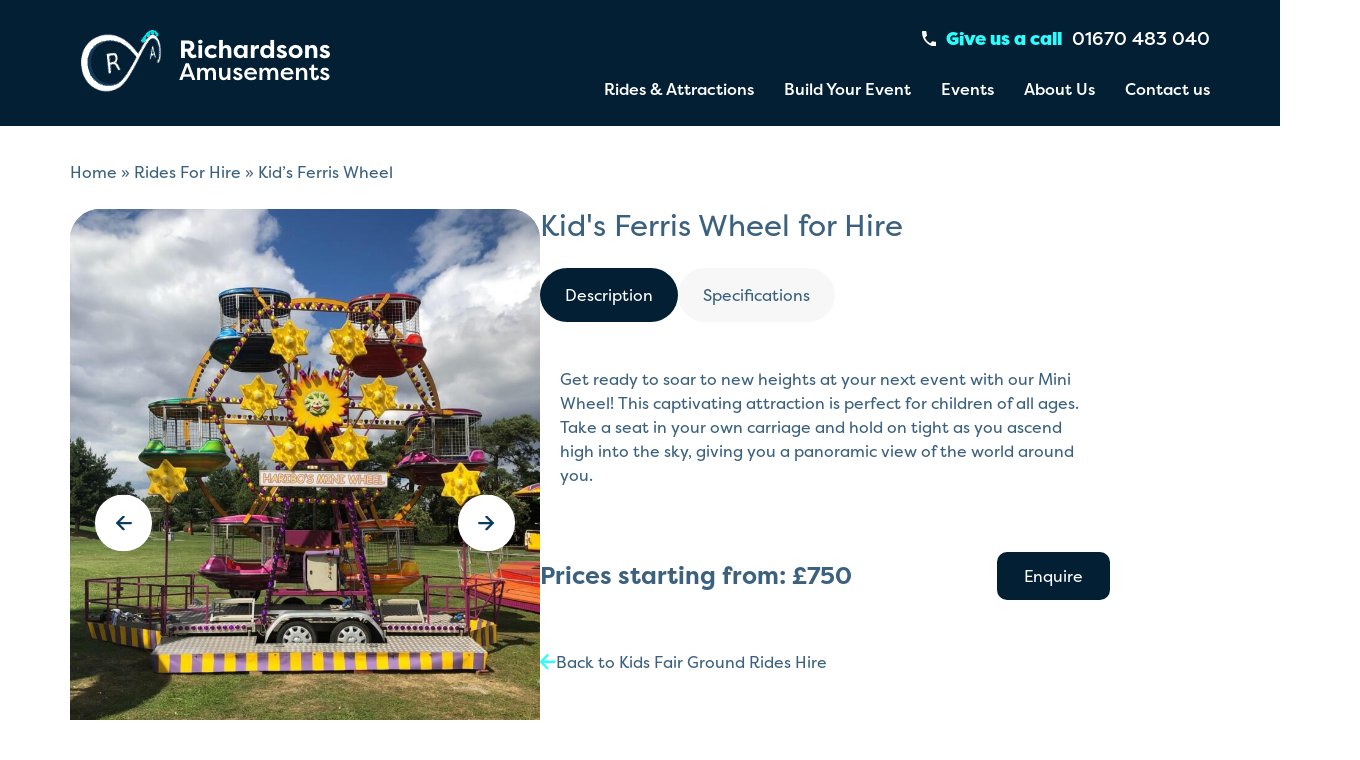

--- FILE ---
content_type: text/html; charset=UTF-8
request_url: https://richardsonsamusements.com/rides/kids-ferris-wheel/
body_size: 11904
content:
<!DOCTYPE html>
<html lang="en-GB">
	<head>
		<script src="https://cdnjs.cloudflare.com/ajax/libs/bodymovin/5.11.0/lottie.min.js" integrity="sha512-XCthc/WzPfa+oa49Z3TI6MUK/zlqd67KwyRL9/R19z6uMqBNuv8iEnJ8FWHUFAjC6srr8w3FMZA91Tfn60T/9Q==" crossorigin="anonymous" referrerpolicy="no-referrer" type="53f3636f5e72407aeef29d05-text/javascript"></script>
		<link rel="stylesheet" href="https://use.typekit.net/soz0fju.css">
		<meta charset="utf-8">
		<meta name="viewport" content="width=device-width, initial-scale=1, maximum-scale=1.0"/>
		<link rel="profile" href="https://gmpg.org/xfn/11">
		<script src="https://cdn.jsdelivr.net/npm/@fancyapps/ui@5.0/dist/fancybox/fancybox.umd.js" type="53f3636f5e72407aeef29d05-text/javascript"></script>
		<link
  		rel="stylesheet"
  		href="https://cdn.jsdelivr.net/npm/@fancyapps/ui@5.0/dist/fancybox/fancybox.css"
		/>


		<title>Kid&#039;s Ferris Wheel for Hire - Richardsons Amusements</title>
		<link rel="apple-touch-icon" sizes="180x180" href="https://richardsonsamusements.com/wp-content/themes/richardsons-amusements/library/images/favicons/apple-touch-icon.png">
<link rel="icon" type="image/png" sizes="32x32" href="https://richardsonsamusements.com/wp-content/themes/richardsons-amusements/library/images/favicons/favicon-32x32.png">
<link rel="icon" type="image/png" sizes="16x16" href="https://richardsonsamusements.com/wp-content/themes/richardsons-amusements/library/images/favicons/favicon-16x16.png">
<link rel="manifest" href="https://richardsonsamusements.com/wp-content/themes/richardsons-amusements/library/images/favicons/site.webmanifest">
<link rel="mask-icon" href="https://richardsonsamusements.com/wp-content/themes/richardsons-amusements/library/images/favicons/safari-pinned-tab.svg" color="#031f34">
<link rel="shortcut icon" href="https://richardsonsamusements.com/wp-content/themes/richardsons-amusements/library/images/favicons/favicon.ico">
<meta name="msapplication-TileColor" content="#031f34">
<meta name="msapplication-config" content="https://richardsonsamusements.com/wp-content/themes/richardsons-amusements/library/images/favicons/browserconfig.xml">
<meta name="theme-color" content="#ffffff">
		<!--Google tag (gtag.js) -->
		<script async src="https://www.googletagmanager.com/gtag/js?id=G-B2XZY4YW69" type="53f3636f5e72407aeef29d05-text/javascript"></script>
		<script type="53f3636f5e72407aeef29d05-text/javascript">  window.dataLayer = window.dataLayer || [];  function gtag(){dataLayer.push(arguments);}  gtag('js', new Date());  gtag('config', 'G-B2XZY4YW69'); </script>

		<!-- Google Tag Manager -->
		<script type="53f3636f5e72407aeef29d05-text/javascript">(function(w,d,s,l,i){w[l]=w[l]||[];w[l].push({'gtm.start':
		new Date().getTime(),event:'gtm.js'});var f=d.getElementsByTagName(s)[0],
		j=d.createElement(s),dl=l!='dataLayer'?'&l='+l:'';j.async=true;j.src=
		'https://www.googletagmanager.com/gtm.js?id='+i+dl;f.parentNode.insertBefore(j,f);
		})(window,document,'script','dataLayer','GTM-PCKWH78N');</script>
		<!-- End Google Tag Manager -->

		<meta name='robots' content='index, follow, max-image-preview:large, max-snippet:-1, max-video-preview:-1' />

	<!-- This site is optimized with the Yoast SEO plugin v20.9 - https://yoast.com/wordpress/plugins/seo/ -->
	<meta name="description" content="Get ready to soar to new heights at your next event with our Mini Wheel! This captivating attraction is perfect for children of all ages." />
	<link rel="canonical" href="https://richardsonsamusements.com/rides/kids-ferris-wheel/" />
	<meta property="og:locale" content="en_GB" />
	<meta property="og:type" content="article" />
	<meta property="og:title" content="Kid&#039;s Ferris Wheel for Hire - Richardsons Amusements" />
	<meta property="og:description" content="Get ready to soar to new heights at your next event with our Mini Wheel! This captivating attraction is perfect for children of all ages." />
	<meta property="og:url" content="https://richardsonsamusements.com/rides/kids-ferris-wheel/" />
	<meta property="og:site_name" content="Richardsons Amusements" />
	<meta property="article:publisher" content="https://www.facebook.com/richardsonsamusements/" />
	<meta property="article:modified_time" content="2024-07-03T11:20:52+00:00" />
	<meta property="og:image" content="https://richardsonsamusements.com/wp-content/uploads/2024/02/small-kids-ferris-wheel.jpg" />
	<meta property="og:image:width" content="1200" />
	<meta property="og:image:height" content="1600" />
	<meta property="og:image:type" content="image/jpeg" />
	<meta name="twitter:card" content="summary_large_image" />
	<meta name="twitter:site" content="@RichardsonsAmu8" />
	<script type="application/ld+json" class="yoast-schema-graph">{"@context":"https://schema.org","@graph":[{"@type":"WebPage","@id":"https://richardsonsamusements.com/rides/kids-ferris-wheel/","url":"https://richardsonsamusements.com/rides/kids-ferris-wheel/","name":"Kid's Ferris Wheel for Hire - Richardsons Amusements","isPartOf":{"@id":"https://richardsonsamusements.com/#website"},"primaryImageOfPage":{"@id":"https://richardsonsamusements.com/rides/kids-ferris-wheel/#primaryimage"},"image":{"@id":"https://richardsonsamusements.com/rides/kids-ferris-wheel/#primaryimage"},"thumbnailUrl":"https://richardsonsamusements.com/wp-content/uploads/2024/02/small-kids-ferris-wheel.jpg","datePublished":"2024-02-01T11:04:36+00:00","dateModified":"2024-07-03T11:20:52+00:00","description":"Get ready to soar to new heights at your next event with our Mini Wheel! This captivating attraction is perfect for children of all ages.","breadcrumb":{"@id":"https://richardsonsamusements.com/rides/kids-ferris-wheel/#breadcrumb"},"inLanguage":"en-GB","potentialAction":[{"@type":"ReadAction","target":["https://richardsonsamusements.com/rides/kids-ferris-wheel/"]}]},{"@type":"ImageObject","inLanguage":"en-GB","@id":"https://richardsonsamusements.com/rides/kids-ferris-wheel/#primaryimage","url":"https://richardsonsamusements.com/wp-content/uploads/2024/02/small-kids-ferris-wheel.jpg","contentUrl":"https://richardsonsamusements.com/wp-content/uploads/2024/02/small-kids-ferris-wheel.jpg","width":1200,"height":1600},{"@type":"BreadcrumbList","@id":"https://richardsonsamusements.com/rides/kids-ferris-wheel/#breadcrumb","itemListElement":[{"@type":"ListItem","position":1,"name":"Home","item":"https://richardsonsamusements.com/"},{"@type":"ListItem","position":2,"name":"Rides For Hire","item":"https://richardsonsamusements.com/rides/"},{"@type":"ListItem","position":3,"name":"Kid&#8217;s Ferris Wheel"}]},{"@type":"WebSite","@id":"https://richardsonsamusements.com/#website","url":"https://richardsonsamusements.com/","name":"Richardsons Amusements","description":"At Richardsons Amusements, we take pride in being the preferred choice for fairground attractions hire in the UK.","publisher":{"@id":"https://richardsonsamusements.com/#organization"},"potentialAction":[{"@type":"SearchAction","target":{"@type":"EntryPoint","urlTemplate":"https://richardsonsamusements.com/?s={search_term_string}"},"query-input":"required name=search_term_string"}],"inLanguage":"en-GB"},{"@type":"Organization","@id":"https://richardsonsamusements.com/#organization","name":"Richardsons Amusements","url":"https://richardsonsamusements.com/","logo":{"@type":"ImageObject","inLanguage":"en-GB","@id":"https://richardsonsamusements.com/#/schema/logo/image/","url":"https://richardsonsamusements.com/wp-content/uploads/2023/02/logo.png","contentUrl":"https://richardsonsamusements.com/wp-content/uploads/2023/02/logo.png","width":261,"height":76,"caption":"Richardsons Amusements"},"image":{"@id":"https://richardsonsamusements.com/#/schema/logo/image/"},"sameAs":["https://www.facebook.com/richardsonsamusements/","https://twitter.com/RichardsonsAmu8","https://www.instagram.com/north_east_funfairs/"]}]}</script>
	<!-- / Yoast SEO plugin. -->


<link rel="alternate" type="application/rss+xml" title="Richardsons Amusements &raquo; Feed" href="https://richardsonsamusements.com/feed/" />
<link rel="alternate" type="application/rss+xml" title="Richardsons Amusements &raquo; Comments Feed" href="https://richardsonsamusements.com/comments/feed/" />
<script type="53f3636f5e72407aeef29d05-text/javascript">
window._wpemojiSettings = {"baseUrl":"https:\/\/s.w.org\/images\/core\/emoji\/14.0.0\/72x72\/","ext":".png","svgUrl":"https:\/\/s.w.org\/images\/core\/emoji\/14.0.0\/svg\/","svgExt":".svg","source":{"concatemoji":"https:\/\/richardsonsamusements.com\/wp-includes\/js\/wp-emoji-release.min.js"}};
/*! This file is auto-generated */
!function(e,a,t){var n,r,o,i=a.createElement("canvas"),p=i.getContext&&i.getContext("2d");function s(e,t){p.clearRect(0,0,i.width,i.height),p.fillText(e,0,0);e=i.toDataURL();return p.clearRect(0,0,i.width,i.height),p.fillText(t,0,0),e===i.toDataURL()}function c(e){var t=a.createElement("script");t.src=e,t.defer=t.type="text/javascript",a.getElementsByTagName("head")[0].appendChild(t)}for(o=Array("flag","emoji"),t.supports={everything:!0,everythingExceptFlag:!0},r=0;r<o.length;r++)t.supports[o[r]]=function(e){if(p&&p.fillText)switch(p.textBaseline="top",p.font="600 32px Arial",e){case"flag":return s("\ud83c\udff3\ufe0f\u200d\u26a7\ufe0f","\ud83c\udff3\ufe0f\u200b\u26a7\ufe0f")?!1:!s("\ud83c\uddfa\ud83c\uddf3","\ud83c\uddfa\u200b\ud83c\uddf3")&&!s("\ud83c\udff4\udb40\udc67\udb40\udc62\udb40\udc65\udb40\udc6e\udb40\udc67\udb40\udc7f","\ud83c\udff4\u200b\udb40\udc67\u200b\udb40\udc62\u200b\udb40\udc65\u200b\udb40\udc6e\u200b\udb40\udc67\u200b\udb40\udc7f");case"emoji":return!s("\ud83e\udef1\ud83c\udffb\u200d\ud83e\udef2\ud83c\udfff","\ud83e\udef1\ud83c\udffb\u200b\ud83e\udef2\ud83c\udfff")}return!1}(o[r]),t.supports.everything=t.supports.everything&&t.supports[o[r]],"flag"!==o[r]&&(t.supports.everythingExceptFlag=t.supports.everythingExceptFlag&&t.supports[o[r]]);t.supports.everythingExceptFlag=t.supports.everythingExceptFlag&&!t.supports.flag,t.DOMReady=!1,t.readyCallback=function(){t.DOMReady=!0},t.supports.everything||(n=function(){t.readyCallback()},a.addEventListener?(a.addEventListener("DOMContentLoaded",n,!1),e.addEventListener("load",n,!1)):(e.attachEvent("onload",n),a.attachEvent("onreadystatechange",function(){"complete"===a.readyState&&t.readyCallback()})),(e=t.source||{}).concatemoji?c(e.concatemoji):e.wpemoji&&e.twemoji&&(c(e.twemoji),c(e.wpemoji)))}(window,document,window._wpemojiSettings);
</script>
<style>
img.wp-smiley,
img.emoji {
	display: inline !important;
	border: none !important;
	box-shadow: none !important;
	height: 1em !important;
	width: 1em !important;
	margin: 0 0.07em !important;
	vertical-align: -0.1em !important;
	background: none !important;
	padding: 0 !important;
}
</style>
	<link rel='stylesheet' id='sbi_styles-css' href='https://richardsonsamusements.com/wp-content/plugins/instagram-feed/css/sbi-styles.min.css' media='all' />
<link rel='stylesheet' id='wp-block-library-css' href='https://richardsonsamusements.com/wp-includes/css/dist/block-library/style.min.css' media='all' />
<link rel='stylesheet' id='classic-theme-styles-css' href='https://richardsonsamusements.com/wp-includes/css/classic-themes.min.css' media='all' />
<style id='global-styles-inline-css'>
body{--wp--preset--color--black: #000000;--wp--preset--color--cyan-bluish-gray: #abb8c3;--wp--preset--color--white: #ffffff;--wp--preset--color--pale-pink: #f78da7;--wp--preset--color--vivid-red: #cf2e2e;--wp--preset--color--luminous-vivid-orange: #ff6900;--wp--preset--color--luminous-vivid-amber: #fcb900;--wp--preset--color--light-green-cyan: #7bdcb5;--wp--preset--color--vivid-green-cyan: #00d084;--wp--preset--color--pale-cyan-blue: #8ed1fc;--wp--preset--color--vivid-cyan-blue: #0693e3;--wp--preset--color--vivid-purple: #9b51e0;--wp--preset--gradient--vivid-cyan-blue-to-vivid-purple: linear-gradient(135deg,rgba(6,147,227,1) 0%,rgb(155,81,224) 100%);--wp--preset--gradient--light-green-cyan-to-vivid-green-cyan: linear-gradient(135deg,rgb(122,220,180) 0%,rgb(0,208,130) 100%);--wp--preset--gradient--luminous-vivid-amber-to-luminous-vivid-orange: linear-gradient(135deg,rgba(252,185,0,1) 0%,rgba(255,105,0,1) 100%);--wp--preset--gradient--luminous-vivid-orange-to-vivid-red: linear-gradient(135deg,rgba(255,105,0,1) 0%,rgb(207,46,46) 100%);--wp--preset--gradient--very-light-gray-to-cyan-bluish-gray: linear-gradient(135deg,rgb(238,238,238) 0%,rgb(169,184,195) 100%);--wp--preset--gradient--cool-to-warm-spectrum: linear-gradient(135deg,rgb(74,234,220) 0%,rgb(151,120,209) 20%,rgb(207,42,186) 40%,rgb(238,44,130) 60%,rgb(251,105,98) 80%,rgb(254,248,76) 100%);--wp--preset--gradient--blush-light-purple: linear-gradient(135deg,rgb(255,206,236) 0%,rgb(152,150,240) 100%);--wp--preset--gradient--blush-bordeaux: linear-gradient(135deg,rgb(254,205,165) 0%,rgb(254,45,45) 50%,rgb(107,0,62) 100%);--wp--preset--gradient--luminous-dusk: linear-gradient(135deg,rgb(255,203,112) 0%,rgb(199,81,192) 50%,rgb(65,88,208) 100%);--wp--preset--gradient--pale-ocean: linear-gradient(135deg,rgb(255,245,203) 0%,rgb(182,227,212) 50%,rgb(51,167,181) 100%);--wp--preset--gradient--electric-grass: linear-gradient(135deg,rgb(202,248,128) 0%,rgb(113,206,126) 100%);--wp--preset--gradient--midnight: linear-gradient(135deg,rgb(2,3,129) 0%,rgb(40,116,252) 100%);--wp--preset--duotone--dark-grayscale: url('#wp-duotone-dark-grayscale');--wp--preset--duotone--grayscale: url('#wp-duotone-grayscale');--wp--preset--duotone--purple-yellow: url('#wp-duotone-purple-yellow');--wp--preset--duotone--blue-red: url('#wp-duotone-blue-red');--wp--preset--duotone--midnight: url('#wp-duotone-midnight');--wp--preset--duotone--magenta-yellow: url('#wp-duotone-magenta-yellow');--wp--preset--duotone--purple-green: url('#wp-duotone-purple-green');--wp--preset--duotone--blue-orange: url('#wp-duotone-blue-orange');--wp--preset--font-size--small: 13px;--wp--preset--font-size--medium: 20px;--wp--preset--font-size--large: 36px;--wp--preset--font-size--x-large: 42px;--wp--preset--spacing--20: 0.44rem;--wp--preset--spacing--30: 0.67rem;--wp--preset--spacing--40: 1rem;--wp--preset--spacing--50: 1.5rem;--wp--preset--spacing--60: 2.25rem;--wp--preset--spacing--70: 3.38rem;--wp--preset--spacing--80: 5.06rem;--wp--preset--shadow--natural: 6px 6px 9px rgba(0, 0, 0, 0.2);--wp--preset--shadow--deep: 12px 12px 50px rgba(0, 0, 0, 0.4);--wp--preset--shadow--sharp: 6px 6px 0px rgba(0, 0, 0, 0.2);--wp--preset--shadow--outlined: 6px 6px 0px -3px rgba(255, 255, 255, 1), 6px 6px rgba(0, 0, 0, 1);--wp--preset--shadow--crisp: 6px 6px 0px rgba(0, 0, 0, 1);}:where(.is-layout-flex){gap: 0.5em;}body .is-layout-flow > .alignleft{float: left;margin-inline-start: 0;margin-inline-end: 2em;}body .is-layout-flow > .alignright{float: right;margin-inline-start: 2em;margin-inline-end: 0;}body .is-layout-flow > .aligncenter{margin-left: auto !important;margin-right: auto !important;}body .is-layout-constrained > .alignleft{float: left;margin-inline-start: 0;margin-inline-end: 2em;}body .is-layout-constrained > .alignright{float: right;margin-inline-start: 2em;margin-inline-end: 0;}body .is-layout-constrained > .aligncenter{margin-left: auto !important;margin-right: auto !important;}body .is-layout-constrained > :where(:not(.alignleft):not(.alignright):not(.alignfull)){max-width: var(--wp--style--global--content-size);margin-left: auto !important;margin-right: auto !important;}body .is-layout-constrained > .alignwide{max-width: var(--wp--style--global--wide-size);}body .is-layout-flex{display: flex;}body .is-layout-flex{flex-wrap: wrap;align-items: center;}body .is-layout-flex > *{margin: 0;}:where(.wp-block-columns.is-layout-flex){gap: 2em;}.has-black-color{color: var(--wp--preset--color--black) !important;}.has-cyan-bluish-gray-color{color: var(--wp--preset--color--cyan-bluish-gray) !important;}.has-white-color{color: var(--wp--preset--color--white) !important;}.has-pale-pink-color{color: var(--wp--preset--color--pale-pink) !important;}.has-vivid-red-color{color: var(--wp--preset--color--vivid-red) !important;}.has-luminous-vivid-orange-color{color: var(--wp--preset--color--luminous-vivid-orange) !important;}.has-luminous-vivid-amber-color{color: var(--wp--preset--color--luminous-vivid-amber) !important;}.has-light-green-cyan-color{color: var(--wp--preset--color--light-green-cyan) !important;}.has-vivid-green-cyan-color{color: var(--wp--preset--color--vivid-green-cyan) !important;}.has-pale-cyan-blue-color{color: var(--wp--preset--color--pale-cyan-blue) !important;}.has-vivid-cyan-blue-color{color: var(--wp--preset--color--vivid-cyan-blue) !important;}.has-vivid-purple-color{color: var(--wp--preset--color--vivid-purple) !important;}.has-black-background-color{background-color: var(--wp--preset--color--black) !important;}.has-cyan-bluish-gray-background-color{background-color: var(--wp--preset--color--cyan-bluish-gray) !important;}.has-white-background-color{background-color: var(--wp--preset--color--white) !important;}.has-pale-pink-background-color{background-color: var(--wp--preset--color--pale-pink) !important;}.has-vivid-red-background-color{background-color: var(--wp--preset--color--vivid-red) !important;}.has-luminous-vivid-orange-background-color{background-color: var(--wp--preset--color--luminous-vivid-orange) !important;}.has-luminous-vivid-amber-background-color{background-color: var(--wp--preset--color--luminous-vivid-amber) !important;}.has-light-green-cyan-background-color{background-color: var(--wp--preset--color--light-green-cyan) !important;}.has-vivid-green-cyan-background-color{background-color: var(--wp--preset--color--vivid-green-cyan) !important;}.has-pale-cyan-blue-background-color{background-color: var(--wp--preset--color--pale-cyan-blue) !important;}.has-vivid-cyan-blue-background-color{background-color: var(--wp--preset--color--vivid-cyan-blue) !important;}.has-vivid-purple-background-color{background-color: var(--wp--preset--color--vivid-purple) !important;}.has-black-border-color{border-color: var(--wp--preset--color--black) !important;}.has-cyan-bluish-gray-border-color{border-color: var(--wp--preset--color--cyan-bluish-gray) !important;}.has-white-border-color{border-color: var(--wp--preset--color--white) !important;}.has-pale-pink-border-color{border-color: var(--wp--preset--color--pale-pink) !important;}.has-vivid-red-border-color{border-color: var(--wp--preset--color--vivid-red) !important;}.has-luminous-vivid-orange-border-color{border-color: var(--wp--preset--color--luminous-vivid-orange) !important;}.has-luminous-vivid-amber-border-color{border-color: var(--wp--preset--color--luminous-vivid-amber) !important;}.has-light-green-cyan-border-color{border-color: var(--wp--preset--color--light-green-cyan) !important;}.has-vivid-green-cyan-border-color{border-color: var(--wp--preset--color--vivid-green-cyan) !important;}.has-pale-cyan-blue-border-color{border-color: var(--wp--preset--color--pale-cyan-blue) !important;}.has-vivid-cyan-blue-border-color{border-color: var(--wp--preset--color--vivid-cyan-blue) !important;}.has-vivid-purple-border-color{border-color: var(--wp--preset--color--vivid-purple) !important;}.has-vivid-cyan-blue-to-vivid-purple-gradient-background{background: var(--wp--preset--gradient--vivid-cyan-blue-to-vivid-purple) !important;}.has-light-green-cyan-to-vivid-green-cyan-gradient-background{background: var(--wp--preset--gradient--light-green-cyan-to-vivid-green-cyan) !important;}.has-luminous-vivid-amber-to-luminous-vivid-orange-gradient-background{background: var(--wp--preset--gradient--luminous-vivid-amber-to-luminous-vivid-orange) !important;}.has-luminous-vivid-orange-to-vivid-red-gradient-background{background: var(--wp--preset--gradient--luminous-vivid-orange-to-vivid-red) !important;}.has-very-light-gray-to-cyan-bluish-gray-gradient-background{background: var(--wp--preset--gradient--very-light-gray-to-cyan-bluish-gray) !important;}.has-cool-to-warm-spectrum-gradient-background{background: var(--wp--preset--gradient--cool-to-warm-spectrum) !important;}.has-blush-light-purple-gradient-background{background: var(--wp--preset--gradient--blush-light-purple) !important;}.has-blush-bordeaux-gradient-background{background: var(--wp--preset--gradient--blush-bordeaux) !important;}.has-luminous-dusk-gradient-background{background: var(--wp--preset--gradient--luminous-dusk) !important;}.has-pale-ocean-gradient-background{background: var(--wp--preset--gradient--pale-ocean) !important;}.has-electric-grass-gradient-background{background: var(--wp--preset--gradient--electric-grass) !important;}.has-midnight-gradient-background{background: var(--wp--preset--gradient--midnight) !important;}.has-small-font-size{font-size: var(--wp--preset--font-size--small) !important;}.has-medium-font-size{font-size: var(--wp--preset--font-size--medium) !important;}.has-large-font-size{font-size: var(--wp--preset--font-size--large) !important;}.has-x-large-font-size{font-size: var(--wp--preset--font-size--x-large) !important;}
.wp-block-navigation a:where(:not(.wp-element-button)){color: inherit;}
:where(.wp-block-columns.is-layout-flex){gap: 2em;}
.wp-block-pullquote{font-size: 1.5em;line-height: 1.6;}
</style>
<link rel='stylesheet' id='dashicons-css' href='https://richardsonsamusements.com/wp-includes/css/dashicons.min.css' media='all' />
<link rel='stylesheet' id='bones-stylesheet-css' href='https://richardsonsamusements.com/wp-content/themes/richardsons-amusements/library/css/style.css?52' media='all' />
<script src='https://richardsonsamusements.com/wp-includes/js/jquery/jquery.min.js' id='jquery-core-js' type="53f3636f5e72407aeef29d05-text/javascript"></script>
<script src='https://richardsonsamusements.com/wp-includes/js/jquery/jquery-migrate.min.js' id='jquery-migrate-js' type="53f3636f5e72407aeef29d05-text/javascript"></script>
<link rel="https://api.w.org/" href="https://richardsonsamusements.com/wp-json/" /><link rel="alternate" type="application/json" href="https://richardsonsamusements.com/wp-json/wp/v2/rides/722" /><link rel='shortlink' href='https://richardsonsamusements.com/?p=722' />
<link rel="alternate" type="application/json+oembed" href="https://richardsonsamusements.com/wp-json/oembed/1.0/embed?url=https%3A%2F%2Frichardsonsamusements.com%2Frides%2Fkids-ferris-wheel%2F" />
<link rel="alternate" type="text/xml+oembed" href="https://richardsonsamusements.com/wp-json/oembed/1.0/embed?url=https%3A%2F%2Frichardsonsamusements.com%2Frides%2Fkids-ferris-wheel%2F&#038;format=xml" />
<!-- Stream WordPress user activity plugin v3.9.3 -->
<!-- Schema optimized by Schema Pro --><script type="application/ld+json">{"@context":"https://schema.org","@type":"Service","name":"Kid's Ferris Wheel for Hire","serviceType":"Ride Rentals","image":{"@type":"ImageObject","url":"https://richardsonsamusements.com/wp-content/uploads/2024/02/small-kids-ferris-wheel.jpg","width":1200,"height":1600},"provider":{"@type":"LocalBusiness","name":"Richardsons Amusements Ltd","image":{"@type":"ImageObject","url":"https://richardsonsamusements.com/wp-content/uploads/2023/02/logo.png","width":261,"height":76},"telephone":"01670 483 040","priceRange":null,"address":{"@type":"PostalAddress","addressLocality":"Ashington","addressRegion":"Northumberland","streetAddress":"Fair Holme Viewlands Hirst Yard"}},"areaServed":{"@type":"State","name":"North East England"},"description":"Get ready to soar to new heights at your next event with our Mini Wheel! This captivating attraction is perfect for children of all ages."}</script><!-- / Schema optimized by Schema Pro --><!-- site-navigation-element Schema optimized by Schema Pro --><script type="application/ld+json">{"@context":"https:\/\/schema.org","@graph":[{"@context":"https:\/\/schema.org","@type":"SiteNavigationElement","id":"site-navigation","name":"Rides & Attractions","url":"https:\/\/richardsonsamusements.com\/rides\/"},{"@context":"https:\/\/schema.org","@type":"SiteNavigationElement","id":"site-navigation","name":"Children Rides","url":"https:\/\/richardsonsamusements.com\/ride_category\/kids-rides-hire-north-east\/"},{"@context":"https:\/\/schema.org","@type":"SiteNavigationElement","id":"site-navigation","name":"Family Rides","url":"https:\/\/richardsonsamusements.com\/ride_category\/family-rides-hire-north-east\/"},{"@context":"https:\/\/schema.org","@type":"SiteNavigationElement","id":"site-navigation","name":"Traditional Rides","url":"https:\/\/richardsonsamusements.com\/ride_category\/traditional-rides-rental-north-east\/"},{"@context":"https:\/\/schema.org","@type":"SiteNavigationElement","id":"site-navigation","name":"Extreme Rides","url":"https:\/\/richardsonsamusements.com\/ride_category\/extreme-rides-hire-north-east\/"},{"@context":"https:\/\/schema.org","@type":"SiteNavigationElement","id":"site-navigation","name":"Inflatables Attractions","url":"https:\/\/richardsonsamusements.com\/ride_category\/inflatables-rental-north-east\/"},{"@context":"https:\/\/schema.org","@type":"SiteNavigationElement","id":"site-navigation","name":"Funfair Games","url":"https:\/\/richardsonsamusements.com\/ride_category\/funfair-games-rental-north-east\/"},{"@context":"https:\/\/schema.org","@type":"SiteNavigationElement","id":"site-navigation","name":"Fairground Catering Service","url":"https:\/\/richardsonsamusements.com\/ride_category\/specialist-event-catering-north-east\/"},{"@context":"https:\/\/schema.org","@type":"SiteNavigationElement","id":"site-navigation","name":"Build Your Event","url":"https:\/\/richardsonsamusements.com\/build-your-event\/"},{"@context":"https:\/\/schema.org","@type":"SiteNavigationElement","id":"site-navigation","name":"Events","url":"https:\/\/richardsonsamusements.com\/upcoming-events\/"},{"@context":"https:\/\/schema.org","@type":"SiteNavigationElement","id":"site-navigation","name":"About Us","url":"https:\/\/richardsonsamusements.com\/about-us\/"},{"@context":"https:\/\/schema.org","@type":"SiteNavigationElement","id":"site-navigation","name":"Blog","url":"https:\/\/richardsonsamusements.com\/blog\/"},{"@context":"https:\/\/schema.org","@type":"SiteNavigationElement","id":"site-navigation","name":"Ride Set Up","url":"https:\/\/richardsonsamusements.com\/ride-set-up\/"},{"@context":"https:\/\/schema.org","@type":"SiteNavigationElement","id":"site-navigation","name":"Health &#038; Safety","url":"https:\/\/richardsonsamusements.com\/health-safety\/"},{"@context":"https:\/\/schema.org","@type":"SiteNavigationElement","id":"site-navigation","name":"Fairground Ride Insurance","url":"https:\/\/richardsonsamusements.com\/about-us\/fairground-ride-insurance\/"},{"@context":"https:\/\/schema.org","@type":"SiteNavigationElement","id":"site-navigation","name":"ADIPS Compliance","url":"https:\/\/richardsonsamusements.com\/about-us\/adips-compliant-fairground-hire\/"},{"@context":"https:\/\/schema.org","@type":"SiteNavigationElement","id":"site-navigation","name":"Generators","url":"https:\/\/richardsonsamusements.com\/fairground-generators-provider\/"},{"@context":"https:\/\/schema.org","@type":"SiteNavigationElement","id":"site-navigation","name":"Gallery","url":"https:\/\/richardsonsamusements.com\/gallery\/"},{"@context":"https:\/\/schema.org","@type":"SiteNavigationElement","id":"site-navigation","name":"Staff To Opperate Your Fairground Rides","url":"https:\/\/richardsonsamusements.com\/staff-to-opperate-your-fairground-rides\/"},{"@context":"https:\/\/schema.org","@type":"SiteNavigationElement","id":"site-navigation","name":"Contact us","url":"https:\/\/richardsonsamusements.com\/get-in-touch\/"}]}</script><!-- / site-navigation-element Schema optimized by Schema Pro -->			<style id="wpsp-style-frontend"></style>
				</head>

	<body data-rsssl=1 class="rides-template-default single single-rides postid-722 wp-custom-logo wp-schema-pro-2.7.10">
	<svg xmlns="http://www.w3.org/2000/svg" viewBox="0 0 0 0" width="0" height="0" focusable="false" role="none" style="visibility: hidden; position: absolute; left: -9999px; overflow: hidden;" ><defs><filter id="wp-duotone-dark-grayscale"><feColorMatrix color-interpolation-filters="sRGB" type="matrix" values=" .299 .587 .114 0 0 .299 .587 .114 0 0 .299 .587 .114 0 0 .299 .587 .114 0 0 " /><feComponentTransfer color-interpolation-filters="sRGB" ><feFuncR type="table" tableValues="0 0.49803921568627" /><feFuncG type="table" tableValues="0 0.49803921568627" /><feFuncB type="table" tableValues="0 0.49803921568627" /><feFuncA type="table" tableValues="1 1" /></feComponentTransfer><feComposite in2="SourceGraphic" operator="in" /></filter></defs></svg><svg xmlns="http://www.w3.org/2000/svg" viewBox="0 0 0 0" width="0" height="0" focusable="false" role="none" style="visibility: hidden; position: absolute; left: -9999px; overflow: hidden;" ><defs><filter id="wp-duotone-grayscale"><feColorMatrix color-interpolation-filters="sRGB" type="matrix" values=" .299 .587 .114 0 0 .299 .587 .114 0 0 .299 .587 .114 0 0 .299 .587 .114 0 0 " /><feComponentTransfer color-interpolation-filters="sRGB" ><feFuncR type="table" tableValues="0 1" /><feFuncG type="table" tableValues="0 1" /><feFuncB type="table" tableValues="0 1" /><feFuncA type="table" tableValues="1 1" /></feComponentTransfer><feComposite in2="SourceGraphic" operator="in" /></filter></defs></svg><svg xmlns="http://www.w3.org/2000/svg" viewBox="0 0 0 0" width="0" height="0" focusable="false" role="none" style="visibility: hidden; position: absolute; left: -9999px; overflow: hidden;" ><defs><filter id="wp-duotone-purple-yellow"><feColorMatrix color-interpolation-filters="sRGB" type="matrix" values=" .299 .587 .114 0 0 .299 .587 .114 0 0 .299 .587 .114 0 0 .299 .587 .114 0 0 " /><feComponentTransfer color-interpolation-filters="sRGB" ><feFuncR type="table" tableValues="0.54901960784314 0.98823529411765" /><feFuncG type="table" tableValues="0 1" /><feFuncB type="table" tableValues="0.71764705882353 0.25490196078431" /><feFuncA type="table" tableValues="1 1" /></feComponentTransfer><feComposite in2="SourceGraphic" operator="in" /></filter></defs></svg><svg xmlns="http://www.w3.org/2000/svg" viewBox="0 0 0 0" width="0" height="0" focusable="false" role="none" style="visibility: hidden; position: absolute; left: -9999px; overflow: hidden;" ><defs><filter id="wp-duotone-blue-red"><feColorMatrix color-interpolation-filters="sRGB" type="matrix" values=" .299 .587 .114 0 0 .299 .587 .114 0 0 .299 .587 .114 0 0 .299 .587 .114 0 0 " /><feComponentTransfer color-interpolation-filters="sRGB" ><feFuncR type="table" tableValues="0 1" /><feFuncG type="table" tableValues="0 0.27843137254902" /><feFuncB type="table" tableValues="0.5921568627451 0.27843137254902" /><feFuncA type="table" tableValues="1 1" /></feComponentTransfer><feComposite in2="SourceGraphic" operator="in" /></filter></defs></svg><svg xmlns="http://www.w3.org/2000/svg" viewBox="0 0 0 0" width="0" height="0" focusable="false" role="none" style="visibility: hidden; position: absolute; left: -9999px; overflow: hidden;" ><defs><filter id="wp-duotone-midnight"><feColorMatrix color-interpolation-filters="sRGB" type="matrix" values=" .299 .587 .114 0 0 .299 .587 .114 0 0 .299 .587 .114 0 0 .299 .587 .114 0 0 " /><feComponentTransfer color-interpolation-filters="sRGB" ><feFuncR type="table" tableValues="0 0" /><feFuncG type="table" tableValues="0 0.64705882352941" /><feFuncB type="table" tableValues="0 1" /><feFuncA type="table" tableValues="1 1" /></feComponentTransfer><feComposite in2="SourceGraphic" operator="in" /></filter></defs></svg><svg xmlns="http://www.w3.org/2000/svg" viewBox="0 0 0 0" width="0" height="0" focusable="false" role="none" style="visibility: hidden; position: absolute; left: -9999px; overflow: hidden;" ><defs><filter id="wp-duotone-magenta-yellow"><feColorMatrix color-interpolation-filters="sRGB" type="matrix" values=" .299 .587 .114 0 0 .299 .587 .114 0 0 .299 .587 .114 0 0 .299 .587 .114 0 0 " /><feComponentTransfer color-interpolation-filters="sRGB" ><feFuncR type="table" tableValues="0.78039215686275 1" /><feFuncG type="table" tableValues="0 0.94901960784314" /><feFuncB type="table" tableValues="0.35294117647059 0.47058823529412" /><feFuncA type="table" tableValues="1 1" /></feComponentTransfer><feComposite in2="SourceGraphic" operator="in" /></filter></defs></svg><svg xmlns="http://www.w3.org/2000/svg" viewBox="0 0 0 0" width="0" height="0" focusable="false" role="none" style="visibility: hidden; position: absolute; left: -9999px; overflow: hidden;" ><defs><filter id="wp-duotone-purple-green"><feColorMatrix color-interpolation-filters="sRGB" type="matrix" values=" .299 .587 .114 0 0 .299 .587 .114 0 0 .299 .587 .114 0 0 .299 .587 .114 0 0 " /><feComponentTransfer color-interpolation-filters="sRGB" ><feFuncR type="table" tableValues="0.65098039215686 0.40392156862745" /><feFuncG type="table" tableValues="0 1" /><feFuncB type="table" tableValues="0.44705882352941 0.4" /><feFuncA type="table" tableValues="1 1" /></feComponentTransfer><feComposite in2="SourceGraphic" operator="in" /></filter></defs></svg><svg xmlns="http://www.w3.org/2000/svg" viewBox="0 0 0 0" width="0" height="0" focusable="false" role="none" style="visibility: hidden; position: absolute; left: -9999px; overflow: hidden;" ><defs><filter id="wp-duotone-blue-orange"><feColorMatrix color-interpolation-filters="sRGB" type="matrix" values=" .299 .587 .114 0 0 .299 .587 .114 0 0 .299 .587 .114 0 0 .299 .587 .114 0 0 " /><feComponentTransfer color-interpolation-filters="sRGB" ><feFuncR type="table" tableValues="0.098039215686275 1" /><feFuncG type="table" tableValues="0 0.66274509803922" /><feFuncB type="table" tableValues="0.84705882352941 0.41960784313725" /><feFuncA type="table" tableValues="1 1" /></feComponentTransfer><feComposite in2="SourceGraphic" operator="in" /></filter></defs></svg>
		<header class="header">
			<div class="container">
				<a href="https://richardsonsamusements.com/" class="custom-logo-link" rel="home"><img width="261" height="76" src="https://richardsonsamusements.com/wp-content/uploads/2023/02/logo.png" class="custom-logo" alt="Richardsons Amusements" decoding="async" srcset="https://richardsonsamusements.com/wp-content/uploads/2023/02/logo.png 261w, https://richardsonsamusements.com/wp-content/uploads/2023/02/logo-125x36.png 125w, https://richardsonsamusements.com/wp-content/uploads/2023/02/logo-206x60.png 206w" sizes="(max-width: 261px) 100vw, 261px" /></a>
				<div class="header__right">
					<div class="header__top">
													<p class="telephone">
								<img src="https://richardsonsamusements.com/wp-content/themes/richardsons-amusements/library/images/icons/baseline-phone.svg" alt="Telephone Richardsons Amusements " width="14.5" height="14.5">
								<span>Give us a call </span>
								<a href="tel:01670-483-040">01670 483 040</a>
							</p>
						
<!-- 						<a href="/wishlist" class="favourites-link">
							<span class="favourites-link__text">Wishlist</span>
							<span class="favourites-link__icon">
								<img src="https://richardsonsamusements.com/wp-content/themes/richardsons-amusements/library/images/icons/heart.svg" alt="" width="20" height="18" data-no-lazy="1">
																 	<span class="favourites-link__items"></span>
								 							</span>
						</a> -->
						<div class="nav-toggle">
							<span></span>
							<span></span>
							<span></span>
						</div>
					</div>
					<nav class="navigation">
						<ul id="menu-the-main-menu" class="nav"><li id="menu-item-411" class="menu-item menu-item-type-post_type_archive menu-item-object-rides menu-item-has-children menu-item-411"><a href="https://richardsonsamusements.com/rides/">Rides &#038; Attractions</a>
<ul class="sub-menu">
	<li id="menu-item-522" class="menu-item menu-item-type-taxonomy menu-item-object-ride_category menu-item-522"><a href="https://richardsonsamusements.com/ride_category/kids-rides-hire-north-east/">Children Rides</a></li>
	<li id="menu-item-523" class="menu-item menu-item-type-taxonomy menu-item-object-ride_category menu-item-523"><a href="https://richardsonsamusements.com/ride_category/family-rides-hire-north-east/">Family Rides</a></li>
	<li id="menu-item-524" class="menu-item menu-item-type-taxonomy menu-item-object-ride_category menu-item-524"><a href="https://richardsonsamusements.com/ride_category/traditional-rides-rental-north-east/">Traditional Rides</a></li>
	<li id="menu-item-525" class="menu-item menu-item-type-taxonomy menu-item-object-ride_category menu-item-525"><a href="https://richardsonsamusements.com/ride_category/extreme-rides-hire-north-east/">Extreme Rides</a></li>
	<li id="menu-item-526" class="menu-item menu-item-type-taxonomy menu-item-object-ride_category menu-item-526"><a href="https://richardsonsamusements.com/ride_category/inflatables-rental-north-east/">Inflatables Attractions</a></li>
	<li id="menu-item-527" class="menu-item menu-item-type-taxonomy menu-item-object-ride_category menu-item-527"><a href="https://richardsonsamusements.com/ride_category/funfair-games-rental-north-east/">Funfair Games</a></li>
	<li id="menu-item-528" class="menu-item menu-item-type-taxonomy menu-item-object-ride_category menu-item-528"><a href="https://richardsonsamusements.com/ride_category/specialist-event-catering-north-east/">Fairground Catering Service</a></li>
</ul>
</li>
<li id="menu-item-642" class="menu-item menu-item-type-post_type menu-item-object-page menu-item-642"><a href="https://richardsonsamusements.com/build-your-event/">Build Your Event</a></li>
<li id="menu-item-683" class="menu-item menu-item-type-post_type menu-item-object-page menu-item-683"><a href="https://richardsonsamusements.com/upcoming-events/">Events</a></li>
<li id="menu-item-684" class="menu-item menu-item-type-post_type menu-item-object-page menu-item-has-children menu-item-684"><a href="https://richardsonsamusements.com/about-us/">About Us</a>
<ul class="sub-menu">
	<li id="menu-item-685" class="menu-item menu-item-type-post_type menu-item-object-page current_page_parent menu-item-685"><a href="https://richardsonsamusements.com/blog/">Blog</a></li>
	<li id="menu-item-1051" class="menu-item menu-item-type-post_type menu-item-object-page menu-item-1051"><a href="https://richardsonsamusements.com/ride-set-up/">Ride Set Up</a></li>
	<li id="menu-item-686" class="menu-item menu-item-type-post_type menu-item-object-page menu-item-686"><a href="https://richardsonsamusements.com/health-safety/">Health &#038; Safety</a></li>
	<li id="menu-item-1020" class="menu-item menu-item-type-post_type menu-item-object-page menu-item-1020"><a href="https://richardsonsamusements.com/about-us/fairground-ride-insurance/">Fairground Ride Insurance</a></li>
	<li id="menu-item-869" class="menu-item menu-item-type-post_type menu-item-object-page menu-item-869"><a href="https://richardsonsamusements.com/about-us/adips-compliant-fairground-hire/">ADIPS Compliance</a></li>
	<li id="menu-item-1053" class="menu-item menu-item-type-post_type menu-item-object-page menu-item-1053"><a href="https://richardsonsamusements.com/fairground-generators-provider/">Generators</a></li>
	<li id="menu-item-687" class="menu-item menu-item-type-post_type menu-item-object-page menu-item-687"><a href="https://richardsonsamusements.com/gallery/">Gallery</a></li>
	<li id="menu-item-1054" class="menu-item menu-item-type-post_type menu-item-object-page menu-item-1054"><a href="https://richardsonsamusements.com/about-us/fairground-ride-insurance/">Fairground Ride Insurance</a></li>
	<li id="menu-item-1052" class="menu-item menu-item-type-post_type menu-item-object-page menu-item-1052"><a href="https://richardsonsamusements.com/staff-to-opperate-your-fairground-rides/">Staff To Opperate Your Fairground Rides</a></li>
</ul>
</li>
<li id="menu-item-352" class="menu-item menu-item-type-post_type menu-item-object-page menu-item-352"><a href="https://richardsonsamusements.com/get-in-touch/">Contact us</a></li>
</ul>					</nav>
				</div>
			</div>
		</header>


<div class="ride-details">
	<div class="container">
		<div class="single-breadcrumbs">
			</p><p id=“breadcrumbs”><span><span><a href="https://richardsonsamusements.com/">Home</a></span> » <span><a href="https://richardsonsamusements.com/rides/">Rides For Hire</a></span> » <span class="breadcrumb_last" aria-current="page">Kid&#8217;s Ferris Wheel</span></span></p><p>		</div>
		<div class="ride-details__wrap">
			<div class="ride-details__gallery">
				<div class="swiper ride-gallery__swiper">
					<div class="swiper-wrapper">
																<div class="swiper-slide">
							<img width="680" height="907" src="https://richardsonsamusements.com/wp-content/uploads/2024/02/small-kids-ferris-wheel-768x1024.jpg" class="attachment-large size-large" alt="" decoding="async" loading="lazy" srcset="https://richardsonsamusements.com/wp-content/uploads/2024/02/small-kids-ferris-wheel-768x1024.jpg 768w, https://richardsonsamusements.com/wp-content/uploads/2024/02/small-kids-ferris-wheel-225x300.jpg 225w, https://richardsonsamusements.com/wp-content/uploads/2024/02/small-kids-ferris-wheel-1152x1536.jpg 1152w, https://richardsonsamusements.com/wp-content/uploads/2024/02/small-kids-ferris-wheel-94x125.jpg 94w, https://richardsonsamusements.com/wp-content/uploads/2024/02/small-kids-ferris-wheel.jpg 1200w" sizes="(max-width: 680px) 100vw, 680px" />						</div>
										</div>
					<div class="swiper-button-prev gallery-button-prev"></div>
					<div class="swiper-button-next gallery-button-next"></div>
				</div>
				<div class="swiper-pagination"></div>
			</div>
			<div class="ride-details__content">
				<div class="ride-details__top">
															<h1 class="heading heading--sm">Kid's Ferris Wheel for Hire</h1>
					
				</div>
																				<div class="ride-details__tabs">
					<p class="ride-tab active" id="description">Description</p>
											<p class="ride-tab" id="specifications">Specifications</p>
														</div>
				<div class="ride-details__body">
					<div class="tab-content description active">
						<p><span data-sheets-root="1" data-sheets-value="{&quot;1&quot;:2,&quot;2&quot;:&quot;Get ready to soar to new heights at your next event with our Mini Wheel! This captivating attraction is perfect for children of all ages. Take a seat in your own carriage and hold on tight as you ascend high into the sky, giving you a panoramic view of the world around you.&quot;}" data-sheets-userformat="{&quot;2&quot;:769,&quot;3&quot;:{&quot;1&quot;:0},&quot;11&quot;:4,&quot;12&quot;:0}">Get ready to soar to new heights at your next event with our Mini Wheel! This captivating attraction is perfect for children of all ages. Take a seat in your own carriage and hold on tight as you ascend high into the sky, giving you a panoramic view of the world around you.</span></p>
					</div>
					<div class="tab-content specifications">
							<p>Size:</p>
							<p>5m (18ft)</p>
													<p>Capacity:</p>
							<p>24</p>
																			<p>Set-up Time:</p>
							<p>1-2 Hours</p>
											</div>
					<div class="tab-content additional-info">
											</div>
				</div>
				<div class="ride-details__enquiry">
					<p>Prices starting from: £750</p>
					<a class="enquiry" href="/get-in-touch/?ride_interested=Kid&#8217;s Ferris Wheel">Enquire</a>
				</div>
				<a class="back-link" href="https://richardsonsamusements.com/ride_category/kids-rides-hire-north-east/"><img src="https://richardsonsamusements.com/wp-content/themes/richardsons-amusements/library/images/icons/arrow-light.svg" alt="">Back to Kids Fair Ground Rides Hire</a>
			</div>
		</div>
	</div>
</div>



<div class="related-rides">
	<div class="container">
		<div class="related-rides__wrap">
			<h2 class="heading heading--sm">More Kids Fair Ground Rides Hire</h2>
			<div id="wheel-animation" class="wheel"></div>
									<div class="swiper related-swiper">
				<div class="swiper-wrapper">
											<div class="swiper-slide">
										<div class="ride-card singular">
		<div class="background-image">
			<img src="https://richardsonsamusements.com/wp-content/uploads/2024/02/formula-1-768x578.png">
		</div>
	<!-- 	<a href="https://richardsonsamusements.com/rides/formula-1/" class="favourite" data-wishlist-id="766">
			<svg id="heart" xmlns="http://www.w3.org/2000/svg" width="19.991" height="18.742" viewBox="0 0 19.991 18.742">
  <path id="Path_21" data-name="Path 21" d="M10,3.433l-.9-.921a4.693,4.693,0,0,0-7.351,1.3c-.654,1.278-.8,3.124.393,5.479C3.292,11.561,5.683,14.277,10,17.236c4.313-2.959,6.7-5.675,7.854-7.943,1.193-2.357,1.047-4.2.393-5.479a4.693,4.693,0,0,0-7.351-1.3Zm0,15.308C-9.162,6.082,4.1-3.8,9.776,1.428c.075.069.149.14.22.214q.106-.111.22-.213C15.893-3.8,29.154,6.081,10,18.742Z" transform="translate(0 0)" fill="#0C3B60"/>
</svg>
		</a> -->
				<h4 class="title"><a href="https://richardsonsamusements.com/rides/formula-1/">Formula 1</a></h4>
			</div>



						</div>
											<div class="swiper-slide">
										<div class="ride-card singular">
		<div class="background-image">
			<img src="https://richardsonsamusements.com/wp-content/uploads/2024/02/racorma1-768x346.jpg">
		</div>
	<!-- 	<a href="https://richardsonsamusements.com/rides/race-o-rama-2/" class="favourite" data-wishlist-id="765">
			<svg id="heart" xmlns="http://www.w3.org/2000/svg" width="19.991" height="18.742" viewBox="0 0 19.991 18.742">
  <path id="Path_21" data-name="Path 21" d="M10,3.433l-.9-.921a4.693,4.693,0,0,0-7.351,1.3c-.654,1.278-.8,3.124.393,5.479C3.292,11.561,5.683,14.277,10,17.236c4.313-2.959,6.7-5.675,7.854-7.943,1.193-2.357,1.047-4.2.393-5.479a4.693,4.693,0,0,0-7.351-1.3Zm0,15.308C-9.162,6.082,4.1-3.8,9.776,1.428c.075.069.149.14.22.214q.106-.111.22-.213C15.893-3.8,29.154,6.081,10,18.742Z" transform="translate(0 0)" fill="#0C3B60"/>
</svg>
		</a> -->
				<h4 class="title"><a href="https://richardsonsamusements.com/rides/race-o-rama-2/">Race O Rama</a></h4>
			</div>



						</div>
											<div class="swiper-slide">
										<div class="ride-card singular">
		<div class="background-image">
			<img src="https://richardsonsamusements.com/wp-content/uploads/2024/02/Go-Gator-Roller-Coaster-768x512.jpg">
		</div>
	<!-- 	<a href="https://richardsonsamusements.com/rides/go-gator-coaster/" class="favourite" data-wishlist-id="764">
			<svg id="heart" xmlns="http://www.w3.org/2000/svg" width="19.991" height="18.742" viewBox="0 0 19.991 18.742">
  <path id="Path_21" data-name="Path 21" d="M10,3.433l-.9-.921a4.693,4.693,0,0,0-7.351,1.3c-.654,1.278-.8,3.124.393,5.479C3.292,11.561,5.683,14.277,10,17.236c4.313-2.959,6.7-5.675,7.854-7.943,1.193-2.357,1.047-4.2.393-5.479a4.693,4.693,0,0,0-7.351-1.3Zm0,15.308C-9.162,6.082,4.1-3.8,9.776,1.428c.075.069.149.14.22.214q.106-.111.22-.213C15.893-3.8,29.154,6.081,10,18.742Z" transform="translate(0 0)" fill="#0C3B60"/>
</svg>
		</a> -->
				<h4 class="title"><a href="https://richardsonsamusements.com/rides/go-gator-coaster/">Go-Gator Coaster</a></h4>
			</div>



						</div>
											<div class="swiper-slide">
										<div class="ride-card singular">
		<div class="background-image">
			<img src="https://richardsonsamusements.com/wp-content/uploads/2024/02/bungee.jpg">
		</div>
	<!-- 	<a href="https://richardsonsamusements.com/rides/bungee-trampolines-2/" class="favourite" data-wishlist-id="763">
			<svg id="heart" xmlns="http://www.w3.org/2000/svg" width="19.991" height="18.742" viewBox="0 0 19.991 18.742">
  <path id="Path_21" data-name="Path 21" d="M10,3.433l-.9-.921a4.693,4.693,0,0,0-7.351,1.3c-.654,1.278-.8,3.124.393,5.479C3.292,11.561,5.683,14.277,10,17.236c4.313-2.959,6.7-5.675,7.854-7.943,1.193-2.357,1.047-4.2.393-5.479a4.693,4.693,0,0,0-7.351-1.3Zm0,15.308C-9.162,6.082,4.1-3.8,9.776,1.428c.075.069.149.14.22.214q.106-.111.22-.213C15.893-3.8,29.154,6.081,10,18.742Z" transform="translate(0 0)" fill="#0C3B60"/>
</svg>
		</a> -->
				<h4 class="title"><a href="https://richardsonsamusements.com/rides/bungee-trampolines-2/">Bungee Trampolines</a></h4>
			</div>



						</div>
											<div class="swiper-slide">
										<div class="ride-card singular">
		<div class="background-image">
			<img src="https://richardsonsamusements.com/wp-content/uploads/2024/02/PHOTO-2024-07-26-11-14-19-1-768x582.jpg">
		</div>
	<!-- 	<a href="https://richardsonsamusements.com/rides/mini-miami-2/" class="favourite" data-wishlist-id="762">
			<svg id="heart" xmlns="http://www.w3.org/2000/svg" width="19.991" height="18.742" viewBox="0 0 19.991 18.742">
  <path id="Path_21" data-name="Path 21" d="M10,3.433l-.9-.921a4.693,4.693,0,0,0-7.351,1.3c-.654,1.278-.8,3.124.393,5.479C3.292,11.561,5.683,14.277,10,17.236c4.313-2.959,6.7-5.675,7.854-7.943,1.193-2.357,1.047-4.2.393-5.479a4.693,4.693,0,0,0-7.351-1.3Zm0,15.308C-9.162,6.082,4.1-3.8,9.776,1.428c.075.069.149.14.22.214q.106-.111.22-.213C15.893-3.8,29.154,6.081,10,18.742Z" transform="translate(0 0)" fill="#0C3B60"/>
</svg>
		</a> -->
				<h4 class="title"><a href="https://richardsonsamusements.com/rides/mini-miami-2/">Mini Miami</a></h4>
			</div>



						</div>
											<div class="swiper-slide">
										<div class="ride-card singular">
		<div class="background-image">
			<img src="https://richardsonsamusements.com/wp-content/uploads/2024/02/frozen-swing-768x432.jpg">
		</div>
	<!-- 	<a href="https://richardsonsamusements.com/rides/frozen-swing/" class="favourite" data-wishlist-id="761">
			<svg id="heart" xmlns="http://www.w3.org/2000/svg" width="19.991" height="18.742" viewBox="0 0 19.991 18.742">
  <path id="Path_21" data-name="Path 21" d="M10,3.433l-.9-.921a4.693,4.693,0,0,0-7.351,1.3c-.654,1.278-.8,3.124.393,5.479C3.292,11.561,5.683,14.277,10,17.236c4.313-2.959,6.7-5.675,7.854-7.943,1.193-2.357,1.047-4.2.393-5.479a4.693,4.693,0,0,0-7.351-1.3Zm0,15.308C-9.162,6.082,4.1-3.8,9.776,1.428c.075.069.149.14.22.214q.106-.111.22-.213C15.893-3.8,29.154,6.081,10,18.742Z" transform="translate(0 0)" fill="#0C3B60"/>
</svg>
		</a> -->
				<h4 class="title"><a href="https://richardsonsamusements.com/rides/frozen-swing/">Frozen Swing</a></h4>
			</div>



						</div>
											<div class="swiper-slide">
										<div class="ride-card singular">
		<div class="background-image">
			<img src="https://richardsonsamusements.com/wp-content/uploads/2024/02/formula.jpg">
		</div>
	<!-- 	<a href="https://richardsonsamusements.com/rides/formula-3000/" class="favourite" data-wishlist-id="760">
			<svg id="heart" xmlns="http://www.w3.org/2000/svg" width="19.991" height="18.742" viewBox="0 0 19.991 18.742">
  <path id="Path_21" data-name="Path 21" d="M10,3.433l-.9-.921a4.693,4.693,0,0,0-7.351,1.3c-.654,1.278-.8,3.124.393,5.479C3.292,11.561,5.683,14.277,10,17.236c4.313-2.959,6.7-5.675,7.854-7.943,1.193-2.357,1.047-4.2.393-5.479a4.693,4.693,0,0,0-7.351-1.3Zm0,15.308C-9.162,6.082,4.1-3.8,9.776,1.428c.075.069.149.14.22.214q.106-.111.22-.213C15.893-3.8,29.154,6.081,10,18.742Z" transform="translate(0 0)" fill="#0C3B60"/>
</svg>
		</a> -->
				<h4 class="title"><a href="https://richardsonsamusements.com/rides/formula-3000/">Formula 3000</a></h4>
			</div>



						</div>
											<div class="swiper-slide">
										<div class="ride-card singular">
		<div class="background-image">
			<img src="https://richardsonsamusements.com/wp-content/uploads/2024/02/6-bed-trampolines-768x576.jpg">
		</div>
	<!-- 	<a href="https://richardsonsamusements.com/rides/six-bed-trampolines/" class="favourite" data-wishlist-id="759">
			<svg id="heart" xmlns="http://www.w3.org/2000/svg" width="19.991" height="18.742" viewBox="0 0 19.991 18.742">
  <path id="Path_21" data-name="Path 21" d="M10,3.433l-.9-.921a4.693,4.693,0,0,0-7.351,1.3c-.654,1.278-.8,3.124.393,5.479C3.292,11.561,5.683,14.277,10,17.236c4.313-2.959,6.7-5.675,7.854-7.943,1.193-2.357,1.047-4.2.393-5.479a4.693,4.693,0,0,0-7.351-1.3Zm0,15.308C-9.162,6.082,4.1-3.8,9.776,1.428c.075.069.149.14.22.214q.106-.111.22-.213C15.893-3.8,29.154,6.081,10,18.742Z" transform="translate(0 0)" fill="#0C3B60"/>
</svg>
		</a> -->
				<h4 class="title"><a href="https://richardsonsamusements.com/rides/six-bed-trampolines/">Six Bed Trampolines</a></h4>
			</div>



						</div>
											<div class="swiper-slide">
										<div class="ride-card singular">
		<div class="background-image">
			<img src="https://richardsonsamusements.com/wp-content/uploads/2024/02/Screenshot-2024-05-01-at-09.32.39.png">
		</div>
	<!-- 	<a href="https://richardsonsamusements.com/rides/cup-saucer/" class="favourite" data-wishlist-id="758">
			<svg id="heart" xmlns="http://www.w3.org/2000/svg" width="19.991" height="18.742" viewBox="0 0 19.991 18.742">
  <path id="Path_21" data-name="Path 21" d="M10,3.433l-.9-.921a4.693,4.693,0,0,0-7.351,1.3c-.654,1.278-.8,3.124.393,5.479C3.292,11.561,5.683,14.277,10,17.236c4.313-2.959,6.7-5.675,7.854-7.943,1.193-2.357,1.047-4.2.393-5.479a4.693,4.693,0,0,0-7.351-1.3Zm0,15.308C-9.162,6.082,4.1-3.8,9.776,1.428c.075.069.149.14.22.214q.106-.111.22-.213C15.893-3.8,29.154,6.081,10,18.742Z" transform="translate(0 0)" fill="#0C3B60"/>
</svg>
		</a> -->
				<h4 class="title"><a href="https://richardsonsamusements.com/rides/cup-saucer/">Cup &#038; Saucer</a></h4>
			</div>



						</div>
											<div class="swiper-slide">
										<div class="ride-card singular">
		<div class="background-image">
			<img src="https://richardsonsamusements.com/wp-content/uploads/2024/02/jumping-jack-e1706798812277-768x749.jpeg">
		</div>
	<!-- 	<a href="https://richardsonsamusements.com/rides/jumping-jack/" class="favourite" data-wishlist-id="756">
			<svg id="heart" xmlns="http://www.w3.org/2000/svg" width="19.991" height="18.742" viewBox="0 0 19.991 18.742">
  <path id="Path_21" data-name="Path 21" d="M10,3.433l-.9-.921a4.693,4.693,0,0,0-7.351,1.3c-.654,1.278-.8,3.124.393,5.479C3.292,11.561,5.683,14.277,10,17.236c4.313-2.959,6.7-5.675,7.854-7.943,1.193-2.357,1.047-4.2.393-5.479a4.693,4.693,0,0,0-7.351-1.3Zm0,15.308C-9.162,6.082,4.1-3.8,9.776,1.428c.075.069.149.14.22.214q.106-.111.22-.213C15.893-3.8,29.154,6.081,10,18.742Z" transform="translate(0 0)" fill="#0C3B60"/>
</svg>
		</a> -->
				<h4 class="title"><a href="https://richardsonsamusements.com/rides/jumping-jack/">Jumping Jack</a></h4>
			</div>



						</div>
											<div class="swiper-slide">
										<div class="ride-card singular">
		<div class="background-image">
			<img src="https://richardsonsamusements.com/wp-content/uploads/2024/02/kids-carousel-768x837.jpg">
		</div>
	<!-- 	<a href="https://richardsonsamusements.com/rides/kids-carousel/" class="favourite" data-wishlist-id="723">
			<svg id="heart" xmlns="http://www.w3.org/2000/svg" width="19.991" height="18.742" viewBox="0 0 19.991 18.742">
  <path id="Path_21" data-name="Path 21" d="M10,3.433l-.9-.921a4.693,4.693,0,0,0-7.351,1.3c-.654,1.278-.8,3.124.393,5.479C3.292,11.561,5.683,14.277,10,17.236c4.313-2.959,6.7-5.675,7.854-7.943,1.193-2.357,1.047-4.2.393-5.479a4.693,4.693,0,0,0-7.351-1.3Zm0,15.308C-9.162,6.082,4.1-3.8,9.776,1.428c.075.069.149.14.22.214q.106-.111.22-.213C15.893-3.8,29.154,6.081,10,18.742Z" transform="translate(0 0)" fill="#0C3B60"/>
</svg>
		</a> -->
				<h4 class="title"><a href="https://richardsonsamusements.com/rides/kids-carousel/">Kid&#8217;s Carousel</a></h4>
			</div>



						</div>
											<div class="swiper-slide">
										<div class="ride-card singular">
		<div class="background-image">
			<img src="https://richardsonsamusements.com/wp-content/uploads/2024/02/small-kids-ferris-wheel-768x1024.jpg">
		</div>
	<!-- 	<a href="https://richardsonsamusements.com/rides/kids-ferris-wheel/" class="favourite" data-wishlist-id="722">
			<svg id="heart" xmlns="http://www.w3.org/2000/svg" width="19.991" height="18.742" viewBox="0 0 19.991 18.742">
  <path id="Path_21" data-name="Path 21" d="M10,3.433l-.9-.921a4.693,4.693,0,0,0-7.351,1.3c-.654,1.278-.8,3.124.393,5.479C3.292,11.561,5.683,14.277,10,17.236c4.313-2.959,6.7-5.675,7.854-7.943,1.193-2.357,1.047-4.2.393-5.479a4.693,4.693,0,0,0-7.351-1.3Zm0,15.308C-9.162,6.082,4.1-3.8,9.776,1.428c.075.069.149.14.22.214q.106-.111.22-.213C15.893-3.8,29.154,6.081,10,18.742Z" transform="translate(0 0)" fill="#0C3B60"/>
</svg>
		</a> -->
				<h4 class="title"><a href="https://richardsonsamusements.com/rides/kids-ferris-wheel/">Kid&#8217;s Ferris Wheel</a></h4>
			</div>



						</div>
											<div class="swiper-slide">
										<div class="ride-card singular">
		<div class="background-image">
			<img src="https://richardsonsamusements.com/wp-content/uploads/2023/07/chairs-768x432.jpeg">
		</div>
	<!-- 	<a href="https://richardsonsamusements.com/rides/chair-swing-roundabout/" class="favourite" data-wishlist-id="579">
			<svg id="heart" xmlns="http://www.w3.org/2000/svg" width="19.991" height="18.742" viewBox="0 0 19.991 18.742">
  <path id="Path_21" data-name="Path 21" d="M10,3.433l-.9-.921a4.693,4.693,0,0,0-7.351,1.3c-.654,1.278-.8,3.124.393,5.479C3.292,11.561,5.683,14.277,10,17.236c4.313-2.959,6.7-5.675,7.854-7.943,1.193-2.357,1.047-4.2.393-5.479a4.693,4.693,0,0,0-7.351-1.3Zm0,15.308C-9.162,6.082,4.1-3.8,9.776,1.428c.075.069.149.14.22.214q.106-.111.22-.213C15.893-3.8,29.154,6.081,10,18.742Z" transform="translate(0 0)" fill="#0C3B60"/>
</svg>
		</a> -->
				<h4 class="title"><a href="https://richardsonsamusements.com/rides/chair-swing-roundabout/">Chair Swing Roundabout</a></h4>
			</div>



						</div>
											<div class="swiper-slide">
										<div class="ride-card singular">
		<div class="background-image">
			<img src="https://richardsonsamusements.com/wp-content/uploads/2023/07/kids-swing-768x506.jpeg">
		</div>
	<!-- 	<a href="https://richardsonsamusements.com/rides/kids-swing-boats/" class="favourite" data-wishlist-id="573">
			<svg id="heart" xmlns="http://www.w3.org/2000/svg" width="19.991" height="18.742" viewBox="0 0 19.991 18.742">
  <path id="Path_21" data-name="Path 21" d="M10,3.433l-.9-.921a4.693,4.693,0,0,0-7.351,1.3c-.654,1.278-.8,3.124.393,5.479C3.292,11.561,5.683,14.277,10,17.236c4.313-2.959,6.7-5.675,7.854-7.943,1.193-2.357,1.047-4.2.393-5.479a4.693,4.693,0,0,0-7.351-1.3Zm0,15.308C-9.162,6.082,4.1-3.8,9.776,1.428c.075.069.149.14.22.214q.106-.111.22-.213C15.893-3.8,29.154,6.081,10,18.742Z" transform="translate(0 0)" fill="#0C3B60"/>
</svg>
		</a> -->
				<h4 class="title"><a href="https://richardsonsamusements.com/rides/kids-swing-boats/">Kids Swing Boats</a></h4>
			</div>



						</div>
											<div class="swiper-slide">
										<div class="ride-card singular">
		<div class="background-image">
			<img src="https://richardsonsamusements.com/wp-content/uploads/2023/03/D6640624-2B69-4E30-AB15-9233AC20C096-768x432.jpeg">
		</div>
	<!-- 	<a href="https://richardsonsamusements.com/rides/fun-house/" class="favourite" data-wishlist-id="519">
			<svg id="heart" xmlns="http://www.w3.org/2000/svg" width="19.991" height="18.742" viewBox="0 0 19.991 18.742">
  <path id="Path_21" data-name="Path 21" d="M10,3.433l-.9-.921a4.693,4.693,0,0,0-7.351,1.3c-.654,1.278-.8,3.124.393,5.479C3.292,11.561,5.683,14.277,10,17.236c4.313-2.959,6.7-5.675,7.854-7.943,1.193-2.357,1.047-4.2.393-5.479a4.693,4.693,0,0,0-7.351-1.3Zm0,15.308C-9.162,6.082,4.1-3.8,9.776,1.428c.075.069.149.14.22.214q.106-.111.22-.213C15.893-3.8,29.154,6.081,10,18.742Z" transform="translate(0 0)" fill="#0C3B60"/>
</svg>
		</a> -->
				<h4 class="title"><a href="https://richardsonsamusements.com/rides/fun-house/">Fun House</a></h4>
			</div>



						</div>
											<div class="swiper-slide">
										<div class="ride-card singular">
		<div class="background-image">
			<img src="https://richardsonsamusements.com/wp-content/uploads/2024/02/helter-skelter-2.png">
		</div>
	<!-- 	<a href="https://richardsonsamusements.com/rides/traditional-helter-skelter/" class="favourite" data-wishlist-id="518">
			<svg id="heart" xmlns="http://www.w3.org/2000/svg" width="19.991" height="18.742" viewBox="0 0 19.991 18.742">
  <path id="Path_21" data-name="Path 21" d="M10,3.433l-.9-.921a4.693,4.693,0,0,0-7.351,1.3c-.654,1.278-.8,3.124.393,5.479C3.292,11.561,5.683,14.277,10,17.236c4.313-2.959,6.7-5.675,7.854-7.943,1.193-2.357,1.047-4.2.393-5.479a4.693,4.693,0,0,0-7.351-1.3Zm0,15.308C-9.162,6.082,4.1-3.8,9.776,1.428c.075.069.149.14.22.214q.106-.111.22-.213C15.893-3.8,29.154,6.081,10,18.742Z" transform="translate(0 0)" fill="#0C3B60"/>
</svg>
		</a> -->
				<h4 class="title"><a href="https://richardsonsamusements.com/rides/traditional-helter-skelter/">Traditional Helter Skelter</a></h4>
			</div>



						</div>
											<div class="swiper-slide">
										<div class="ride-card singular">
		<div class="background-image">
			<img src="https://richardsonsamusements.com/wp-content/uploads/2024/02/mini-pirate-ship-768x576.jpg">
		</div>
	<!-- 	<a href="https://richardsonsamusements.com/rides/mini-pirate-ship/" class="favourite" data-wishlist-id="517">
			<svg id="heart" xmlns="http://www.w3.org/2000/svg" width="19.991" height="18.742" viewBox="0 0 19.991 18.742">
  <path id="Path_21" data-name="Path 21" d="M10,3.433l-.9-.921a4.693,4.693,0,0,0-7.351,1.3c-.654,1.278-.8,3.124.393,5.479C3.292,11.561,5.683,14.277,10,17.236c4.313-2.959,6.7-5.675,7.854-7.943,1.193-2.357,1.047-4.2.393-5.479a4.693,4.693,0,0,0-7.351-1.3Zm0,15.308C-9.162,6.082,4.1-3.8,9.776,1.428c.075.069.149.14.22.214q.106-.111.22-.213C15.893-3.8,29.154,6.081,10,18.742Z" transform="translate(0 0)" fill="#0C3B60"/>
</svg>
		</a> -->
				<h4 class="title"><a href="https://richardsonsamusements.com/rides/mini-pirate-ship/">Mini Pirate Ship</a></h4>
			</div>



						</div>
											<div class="swiper-slide">
										<div class="ride-card singular">
		<div class="background-image">
			<img src="https://richardsonsamusements.com/wp-content/uploads/2024/02/mini-octopus-768x569.jpg">
		</div>
	<!-- 	<a href="https://richardsonsamusements.com/rides/mini-octopus/" class="favourite" data-wishlist-id="516">
			<svg id="heart" xmlns="http://www.w3.org/2000/svg" width="19.991" height="18.742" viewBox="0 0 19.991 18.742">
  <path id="Path_21" data-name="Path 21" d="M10,3.433l-.9-.921a4.693,4.693,0,0,0-7.351,1.3c-.654,1.278-.8,3.124.393,5.479C3.292,11.561,5.683,14.277,10,17.236c4.313-2.959,6.7-5.675,7.854-7.943,1.193-2.357,1.047-4.2.393-5.479a4.693,4.693,0,0,0-7.351-1.3Zm0,15.308C-9.162,6.082,4.1-3.8,9.776,1.428c.075.069.149.14.22.214q.106-.111.22-.213C15.893-3.8,29.154,6.081,10,18.742Z" transform="translate(0 0)" fill="#0C3B60"/>
</svg>
		</a> -->
				<h4 class="title"><a href="https://richardsonsamusements.com/rides/mini-octopus/">Mini Octopus</a></h4>
			</div>



						</div>
											<div class="swiper-slide">
										<div class="ride-card singular">
		<div class="background-image">
			<img src="https://richardsonsamusements.com/wp-content/uploads/2023/03/0EF41F1D-E12B-4C96-89BD-C4D2A2E472B5-768x513.jpeg">
		</div>
	<!-- 	<a href="https://richardsonsamusements.com/rides/pony-express/" class="favourite" data-wishlist-id="515">
			<svg id="heart" xmlns="http://www.w3.org/2000/svg" width="19.991" height="18.742" viewBox="0 0 19.991 18.742">
  <path id="Path_21" data-name="Path 21" d="M10,3.433l-.9-.921a4.693,4.693,0,0,0-7.351,1.3c-.654,1.278-.8,3.124.393,5.479C3.292,11.561,5.683,14.277,10,17.236c4.313-2.959,6.7-5.675,7.854-7.943,1.193-2.357,1.047-4.2.393-5.479a4.693,4.693,0,0,0-7.351-1.3Zm0,15.308C-9.162,6.082,4.1-3.8,9.776,1.428c.075.069.149.14.22.214q.106-.111.22-.213C15.893-3.8,29.154,6.081,10,18.742Z" transform="translate(0 0)" fill="#0C3B60"/>
</svg>
		</a> -->
				<h4 class="title"><a href="https://richardsonsamusements.com/rides/pony-express/">Pony Express</a></h4>
			</div>



						</div>
											<div class="swiper-slide">
										<div class="ride-card singular">
		<div class="background-image">
			<img src="https://richardsonsamusements.com/wp-content/uploads/2023/03/88D7E795-EF3C-465E-9714-282BF2BA2F6B.jpeg">
		</div>
	<!-- 	<a href="https://richardsonsamusements.com/rides/mini-thomas-train/" class="favourite" data-wishlist-id="514">
			<svg id="heart" xmlns="http://www.w3.org/2000/svg" width="19.991" height="18.742" viewBox="0 0 19.991 18.742">
  <path id="Path_21" data-name="Path 21" d="M10,3.433l-.9-.921a4.693,4.693,0,0,0-7.351,1.3c-.654,1.278-.8,3.124.393,5.479C3.292,11.561,5.683,14.277,10,17.236c4.313-2.959,6.7-5.675,7.854-7.943,1.193-2.357,1.047-4.2.393-5.479a4.693,4.693,0,0,0-7.351-1.3Zm0,15.308C-9.162,6.082,4.1-3.8,9.776,1.428c.075.069.149.14.22.214q.106-.111.22-.213C15.893-3.8,29.154,6.081,10,18.742Z" transform="translate(0 0)" fill="#0C3B60"/>
</svg>
		</a> -->
				<h4 class="title"><a href="https://richardsonsamusements.com/rides/mini-thomas-train/">Train Ride</a></h4>
			</div>



						</div>
											<div class="swiper-slide">
										<div class="ride-card singular">
		<div class="background-image">
			<img src="https://richardsonsamusements.com/wp-content/uploads/2023/04/ballon-ride-768x576.webp">
		</div>
	<!-- 	<a href="https://richardsonsamusements.com/rides/mini-balloons/" class="favourite" data-wishlist-id="513">
			<svg id="heart" xmlns="http://www.w3.org/2000/svg" width="19.991" height="18.742" viewBox="0 0 19.991 18.742">
  <path id="Path_21" data-name="Path 21" d="M10,3.433l-.9-.921a4.693,4.693,0,0,0-7.351,1.3c-.654,1.278-.8,3.124.393,5.479C3.292,11.561,5.683,14.277,10,17.236c4.313-2.959,6.7-5.675,7.854-7.943,1.193-2.357,1.047-4.2.393-5.479a4.693,4.693,0,0,0-7.351-1.3Zm0,15.308C-9.162,6.082,4.1-3.8,9.776,1.428c.075.069.149.14.22.214q.106-.111.22-.213C15.893-3.8,29.154,6.081,10,18.742Z" transform="translate(0 0)" fill="#0C3B60"/>
</svg>
		</a> -->
				<h4 class="title"><a href="https://richardsonsamusements.com/rides/mini-balloons/">Balloon Ride</a></h4>
			</div>



						</div>
											<div class="swiper-slide">
										<div class="ride-card singular">
		<div class="background-image">
			<img src="https://richardsonsamusements.com/wp-content/uploads/2023/03/4829F85B-95E0-40B0-855C-69229D3EA7E7-768x512.jpeg">
		</div>
	<!-- 	<a href="https://richardsonsamusements.com/rides/ladybirds/" class="favourite" data-wishlist-id="511">
			<svg id="heart" xmlns="http://www.w3.org/2000/svg" width="19.991" height="18.742" viewBox="0 0 19.991 18.742">
  <path id="Path_21" data-name="Path 21" d="M10,3.433l-.9-.921a4.693,4.693,0,0,0-7.351,1.3c-.654,1.278-.8,3.124.393,5.479C3.292,11.561,5.683,14.277,10,17.236c4.313-2.959,6.7-5.675,7.854-7.943,1.193-2.357,1.047-4.2.393-5.479a4.693,4.693,0,0,0-7.351-1.3Zm0,15.308C-9.162,6.082,4.1-3.8,9.776,1.428c.075.069.149.14.22.214q.106-.111.22-.213C15.893-3.8,29.154,6.081,10,18.742Z" transform="translate(0 0)" fill="#0C3B60"/>
</svg>
		</a> -->
				<h4 class="title"><a href="https://richardsonsamusements.com/rides/ladybirds/">Ladybirds</a></h4>
			</div>



						</div>
											<div class="swiper-slide">
										<div class="ride-card singular">
		<div class="background-image">
			<img src="https://richardsonsamusements.com/wp-content/uploads/2023/04/89611e428d57822ccb4fee1721da99a6.jpeg">
		</div>
	<!-- 	<a href="https://richardsonsamusements.com/rides/mini-waltzer/" class="favourite" data-wishlist-id="510">
			<svg id="heart" xmlns="http://www.w3.org/2000/svg" width="19.991" height="18.742" viewBox="0 0 19.991 18.742">
  <path id="Path_21" data-name="Path 21" d="M10,3.433l-.9-.921a4.693,4.693,0,0,0-7.351,1.3c-.654,1.278-.8,3.124.393,5.479C3.292,11.561,5.683,14.277,10,17.236c4.313-2.959,6.7-5.675,7.854-7.943,1.193-2.357,1.047-4.2.393-5.479a4.693,4.693,0,0,0-7.351-1.3Zm0,15.308C-9.162,6.082,4.1-3.8,9.776,1.428c.075.069.149.14.22.214q.106-.111.22-.213C15.893-3.8,29.154,6.081,10,18.742Z" transform="translate(0 0)" fill="#0C3B60"/>
</svg>
		</a> -->
				<h4 class="title"><a href="https://richardsonsamusements.com/rides/mini-waltzer/">Kid&#8217;s Waltzer</a></h4>
			</div>



						</div>
											<div class="swiper-slide">
										<div class="ride-card singular">
		<div class="background-image">
			<img src="https://richardsonsamusements.com/wp-content/uploads/2024/02/elephants-kids-768x580.png">
		</div>
	<!-- 	<a href="https://richardsonsamusements.com/rides/mini-elephants/" class="favourite" data-wishlist-id="508">
			<svg id="heart" xmlns="http://www.w3.org/2000/svg" width="19.991" height="18.742" viewBox="0 0 19.991 18.742">
  <path id="Path_21" data-name="Path 21" d="M10,3.433l-.9-.921a4.693,4.693,0,0,0-7.351,1.3c-.654,1.278-.8,3.124.393,5.479C3.292,11.561,5.683,14.277,10,17.236c4.313-2.959,6.7-5.675,7.854-7.943,1.193-2.357,1.047-4.2.393-5.479a4.693,4.693,0,0,0-7.351-1.3Zm0,15.308C-9.162,6.082,4.1-3.8,9.776,1.428c.075.069.149.14.22.214q.106-.111.22-.213C15.893-3.8,29.154,6.081,10,18.742Z" transform="translate(0 0)" fill="#0C3B60"/>
</svg>
		</a> -->
				<h4 class="title"><a href="https://richardsonsamusements.com/rides/mini-elephants/">Mini Elephants</a></h4>
			</div>



						</div>
											<div class="swiper-slide">
										<div class="ride-card singular">
		<div class="background-image">
			<img src="https://richardsonsamusements.com/wp-content/uploads/2023/03/2C562663-2AFA-4F8A-A58D-609082099639-768x1024.jpeg">
		</div>
	<!-- 	<a href="https://richardsonsamusements.com/rides/paw-patrol-inflatable/" class="favourite" data-wishlist-id="506">
			<svg id="heart" xmlns="http://www.w3.org/2000/svg" width="19.991" height="18.742" viewBox="0 0 19.991 18.742">
  <path id="Path_21" data-name="Path 21" d="M10,3.433l-.9-.921a4.693,4.693,0,0,0-7.351,1.3c-.654,1.278-.8,3.124.393,5.479C3.292,11.561,5.683,14.277,10,17.236c4.313-2.959,6.7-5.675,7.854-7.943,1.193-2.357,1.047-4.2.393-5.479a4.693,4.693,0,0,0-7.351-1.3Zm0,15.308C-9.162,6.082,4.1-3.8,9.776,1.428c.075.069.149.14.22.214q.106-.111.22-.213C15.893-3.8,29.154,6.081,10,18.742Z" transform="translate(0 0)" fill="#0C3B60"/>
</svg>
		</a> -->
				<h4 class="title"><a href="https://richardsonsamusements.com/rides/paw-patrol-inflatable/">Paw Patrol Inflatable</a></h4>
			</div>



						</div>
											<div class="swiper-slide">
										<div class="ride-card singular">
		<div class="background-image">
			<img src="https://richardsonsamusements.com/wp-content/uploads/2023/03/A3BA9545-FBFF-4110-B13F-BD9D75A8A5C5-768x1152.jpeg">
		</div>
	<!-- 	<a href="https://richardsonsamusements.com/rides/mickey-mouse-slide/" class="favourite" data-wishlist-id="504">
			<svg id="heart" xmlns="http://www.w3.org/2000/svg" width="19.991" height="18.742" viewBox="0 0 19.991 18.742">
  <path id="Path_21" data-name="Path 21" d="M10,3.433l-.9-.921a4.693,4.693,0,0,0-7.351,1.3c-.654,1.278-.8,3.124.393,5.479C3.292,11.561,5.683,14.277,10,17.236c4.313-2.959,6.7-5.675,7.854-7.943,1.193-2.357,1.047-4.2.393-5.479a4.693,4.693,0,0,0-7.351-1.3Zm0,15.308C-9.162,6.082,4.1-3.8,9.776,1.428c.075.069.149.14.22.214q.106-.111.22-.213C15.893-3.8,29.154,6.081,10,18.742Z" transform="translate(0 0)" fill="#0C3B60"/>
</svg>
		</a> -->
				<h4 class="title"><a href="https://richardsonsamusements.com/rides/mickey-mouse-slide/">Mickey Mouse Slide</a></h4>
			</div>



						</div>
											<div class="swiper-slide">
										<div class="ride-card singular">
		<div class="background-image">
			<img src="https://richardsonsamusements.com/wp-content/uploads/2024/02/toy-set-768x574.jpg">
		</div>
	<!-- 	<a href="https://richardsonsamusements.com/rides/fun-town-toyset/" class="favourite" data-wishlist-id="501">
			<svg id="heart" xmlns="http://www.w3.org/2000/svg" width="19.991" height="18.742" viewBox="0 0 19.991 18.742">
  <path id="Path_21" data-name="Path 21" d="M10,3.433l-.9-.921a4.693,4.693,0,0,0-7.351,1.3c-.654,1.278-.8,3.124.393,5.479C3.292,11.561,5.683,14.277,10,17.236c4.313-2.959,6.7-5.675,7.854-7.943,1.193-2.357,1.047-4.2.393-5.479a4.693,4.693,0,0,0-7.351-1.3Zm0,15.308C-9.162,6.082,4.1-3.8,9.776,1.428c.075.069.149.14.22.214q.106-.111.22-.213C15.893-3.8,29.154,6.081,10,18.742Z" transform="translate(0 0)" fill="#0C3B60"/>
</svg>
		</a> -->
				<h4 class="title"><a href="https://richardsonsamusements.com/rides/fun-town-toyset/">Toy set</a></h4>
			</div>



						</div>
											<div class="swiper-slide">
										<div class="ride-card singular">
		<div class="background-image">
			<img src="https://richardsonsamusements.com/wp-content/uploads/2023/03/780299FF-F4DE-4B57-9053-46C9E967844C-768x513.jpeg">
		</div>
	<!-- 	<a href="https://richardsonsamusements.com/rides/mini-jets/" class="favourite" data-wishlist-id="500">
			<svg id="heart" xmlns="http://www.w3.org/2000/svg" width="19.991" height="18.742" viewBox="0 0 19.991 18.742">
  <path id="Path_21" data-name="Path 21" d="M10,3.433l-.9-.921a4.693,4.693,0,0,0-7.351,1.3c-.654,1.278-.8,3.124.393,5.479C3.292,11.561,5.683,14.277,10,17.236c4.313-2.959,6.7-5.675,7.854-7.943,1.193-2.357,1.047-4.2.393-5.479a4.693,4.693,0,0,0-7.351-1.3Zm0,15.308C-9.162,6.082,4.1-3.8,9.776,1.428c.075.069.149.14.22.214q.106-.111.22-.213C15.893-3.8,29.154,6.081,10,18.742Z" transform="translate(0 0)" fill="#0C3B60"/>
</svg>
		</a> -->
				<h4 class="title"><a href="https://richardsonsamusements.com/rides/mini-jets/">Mini Jets</a></h4>
			</div>



						</div>
											<div class="swiper-slide">
										<div class="ride-card singular">
		<div class="background-image">
			<img src="https://richardsonsamusements.com/wp-content/uploads/2023/03/7C018C46-635F-4829-A4D0-BEA7DC05734F-768x576.jpeg">
		</div>
	<!-- 	<a href="https://richardsonsamusements.com/rides/crooked-house/" class="favourite" data-wishlist-id="499">
			<svg id="heart" xmlns="http://www.w3.org/2000/svg" width="19.991" height="18.742" viewBox="0 0 19.991 18.742">
  <path id="Path_21" data-name="Path 21" d="M10,3.433l-.9-.921a4.693,4.693,0,0,0-7.351,1.3c-.654,1.278-.8,3.124.393,5.479C3.292,11.561,5.683,14.277,10,17.236c4.313-2.959,6.7-5.675,7.854-7.943,1.193-2.357,1.047-4.2.393-5.479a4.693,4.693,0,0,0-7.351-1.3Zm0,15.308C-9.162,6.082,4.1-3.8,9.776,1.428c.075.069.149.14.22.214q.106-.111.22-.213C15.893-3.8,29.154,6.081,10,18.742Z" transform="translate(0 0)" fill="#0C3B60"/>
</svg>
		</a> -->
				<h4 class="title"><a href="https://richardsonsamusements.com/rides/crooked-house/">Crooked Cottage</a></h4>
			</div>



						</div>
											<div class="swiper-slide">
										<div class="ride-card singular">
		<div class="background-image">
			<img src="https://richardsonsamusements.com/wp-content/uploads/2024/02/monster-trucks-768x512.jpg">
		</div>
	<!-- 	<a href="https://richardsonsamusements.com/rides/monster-trucks/" class="favourite" data-wishlist-id="498">
			<svg id="heart" xmlns="http://www.w3.org/2000/svg" width="19.991" height="18.742" viewBox="0 0 19.991 18.742">
  <path id="Path_21" data-name="Path 21" d="M10,3.433l-.9-.921a4.693,4.693,0,0,0-7.351,1.3c-.654,1.278-.8,3.124.393,5.479C3.292,11.561,5.683,14.277,10,17.236c4.313-2.959,6.7-5.675,7.854-7.943,1.193-2.357,1.047-4.2.393-5.479a4.693,4.693,0,0,0-7.351-1.3Zm0,15.308C-9.162,6.082,4.1-3.8,9.776,1.428c.075.069.149.14.22.214q.106-.111.22-.213C15.893-3.8,29.154,6.081,10,18.742Z" transform="translate(0 0)" fill="#0C3B60"/>
</svg>
		</a> -->
				<h4 class="title"><a href="https://richardsonsamusements.com/rides/monster-trucks/">Monster Trucks</a></h4>
			</div>



						</div>
											<div class="swiper-slide">
										<div class="ride-card singular">
		<div class="background-image">
			<img src="https://richardsonsamusements.com/wp-content/uploads/2024/02/chair-o-planes-1-768x576.jpg">
		</div>
	<!-- 	<a href="https://richardsonsamusements.com/rides/chair-o-planes-swing/" class="favourite" data-wishlist-id="496">
			<svg id="heart" xmlns="http://www.w3.org/2000/svg" width="19.991" height="18.742" viewBox="0 0 19.991 18.742">
  <path id="Path_21" data-name="Path 21" d="M10,3.433l-.9-.921a4.693,4.693,0,0,0-7.351,1.3c-.654,1.278-.8,3.124.393,5.479C3.292,11.561,5.683,14.277,10,17.236c4.313-2.959,6.7-5.675,7.854-7.943,1.193-2.357,1.047-4.2.393-5.479a4.693,4.693,0,0,0-7.351-1.3Zm0,15.308C-9.162,6.082,4.1-3.8,9.776,1.428c.075.069.149.14.22.214q.106-.111.22-.213C15.893-3.8,29.154,6.081,10,18.742Z" transform="translate(0 0)" fill="#0C3B60"/>
</svg>
		</a> -->
				<h4 class="title"><a href="https://richardsonsamusements.com/rides/chair-o-planes-swing/">Chair O Planes</a></h4>
			</div>



						</div>
											<div class="swiper-slide">
										<div class="ride-card singular">
		<div class="background-image">
			<img src="https://richardsonsamusements.com/wp-content/uploads/2024/02/water-balls-768x576.jpg">
		</div>
	<!-- 	<a href="https://richardsonsamusements.com/rides/water-balls/" class="favourite" data-wishlist-id="470">
			<svg id="heart" xmlns="http://www.w3.org/2000/svg" width="19.991" height="18.742" viewBox="0 0 19.991 18.742">
  <path id="Path_21" data-name="Path 21" d="M10,3.433l-.9-.921a4.693,4.693,0,0,0-7.351,1.3c-.654,1.278-.8,3.124.393,5.479C3.292,11.561,5.683,14.277,10,17.236c4.313-2.959,6.7-5.675,7.854-7.943,1.193-2.357,1.047-4.2.393-5.479a4.693,4.693,0,0,0-7.351-1.3Zm0,15.308C-9.162,6.082,4.1-3.8,9.776,1.428c.075.069.149.14.22.214q.106-.111.22-.213C15.893-3.8,29.154,6.081,10,18.742Z" transform="translate(0 0)" fill="#0C3B60"/>
</svg>
		</a> -->
				<h4 class="title"><a href="https://richardsonsamusements.com/rides/water-balls/">Water Balls</a></h4>
			</div>



						</div>
											<div class="swiper-slide">
										<div class="ride-card singular">
		<div class="background-image">
			<img src="https://richardsonsamusements.com/wp-content/uploads/2023/03/C38CE54A-EC6A-4349-AEB1-88B1C920DA91-768x1511.jpeg">
		</div>
	<!-- 	<a href="https://richardsonsamusements.com/rides/avengers-inflatable/" class="favourite" data-wishlist-id="469">
			<svg id="heart" xmlns="http://www.w3.org/2000/svg" width="19.991" height="18.742" viewBox="0 0 19.991 18.742">
  <path id="Path_21" data-name="Path 21" d="M10,3.433l-.9-.921a4.693,4.693,0,0,0-7.351,1.3c-.654,1.278-.8,3.124.393,5.479C3.292,11.561,5.683,14.277,10,17.236c4.313-2.959,6.7-5.675,7.854-7.943,1.193-2.357,1.047-4.2.393-5.479a4.693,4.693,0,0,0-7.351-1.3Zm0,15.308C-9.162,6.082,4.1-3.8,9.776,1.428c.075.069.149.14.22.214q.106-.111.22-.213C15.893-3.8,29.154,6.081,10,18.742Z" transform="translate(0 0)" fill="#0C3B60"/>
</svg>
		</a> -->
				<h4 class="title"><a href="https://richardsonsamusements.com/rides/avengers-inflatable/">Avengers Inflatable</a></h4>
			</div>



						</div>
											<div class="swiper-slide">
										<div class="ride-card singular">
		<div class="background-image">
			<img src="https://richardsonsamusements.com/wp-content/uploads/2023/03/B397EB33-B12A-45BD-9445-BFAF8087208F-768x432.jpeg">
		</div>
	<!-- 	<a href="https://richardsonsamusements.com/rides/blizzard-beach/" class="favourite" data-wishlist-id="468">
			<svg id="heart" xmlns="http://www.w3.org/2000/svg" width="19.991" height="18.742" viewBox="0 0 19.991 18.742">
  <path id="Path_21" data-name="Path 21" d="M10,3.433l-.9-.921a4.693,4.693,0,0,0-7.351,1.3c-.654,1.278-.8,3.124.393,5.479C3.292,11.561,5.683,14.277,10,17.236c4.313-2.959,6.7-5.675,7.854-7.943,1.193-2.357,1.047-4.2.393-5.479a4.693,4.693,0,0,0-7.351-1.3Zm0,15.308C-9.162,6.082,4.1-3.8,9.776,1.428c.075.069.149.14.22.214q.106-.111.22-.213C15.893-3.8,29.154,6.081,10,18.742Z" transform="translate(0 0)" fill="#0C3B60"/>
</svg>
		</a> -->
				<h4 class="title"><a href="https://richardsonsamusements.com/rides/blizzard-beach/">Blizzard Beach</a></h4>
			</div>



						</div>
											<div class="swiper-slide">
										<div class="ride-card singular">
		<div class="background-image">
			<img src="https://richardsonsamusements.com/wp-content/uploads/2024/02/minions-inflatible-768x576.jpg">
		</div>
	<!-- 	<a href="https://richardsonsamusements.com/rides/minions-inflatable/" class="favourite" data-wishlist-id="461">
			<svg id="heart" xmlns="http://www.w3.org/2000/svg" width="19.991" height="18.742" viewBox="0 0 19.991 18.742">
  <path id="Path_21" data-name="Path 21" d="M10,3.433l-.9-.921a4.693,4.693,0,0,0-7.351,1.3c-.654,1.278-.8,3.124.393,5.479C3.292,11.561,5.683,14.277,10,17.236c4.313-2.959,6.7-5.675,7.854-7.943,1.193-2.357,1.047-4.2.393-5.479a4.693,4.693,0,0,0-7.351-1.3Zm0,15.308C-9.162,6.082,4.1-3.8,9.776,1.428c.075.069.149.14.22.214q.106-.111.22-.213C15.893-3.8,29.154,6.081,10,18.742Z" transform="translate(0 0)" fill="#0C3B60"/>
</svg>
		</a> -->
				<h4 class="title"><a href="https://richardsonsamusements.com/rides/minions-inflatable/">Minions Inflatable</a></h4>
			</div>



						</div>
											<div class="swiper-slide">
										<div class="ride-card singular">
		<div class="background-image">
			<img src="https://richardsonsamusements.com/wp-content/uploads/2023/03/AC050AA9-AAE8-476F-A19A-A2361DB565FF.jpeg">
		</div>
	<!-- 	<a href="https://richardsonsamusements.com/rides/dodgems/" class="favourite" data-wishlist-id="446">
			<svg id="heart" xmlns="http://www.w3.org/2000/svg" width="19.991" height="18.742" viewBox="0 0 19.991 18.742">
  <path id="Path_21" data-name="Path 21" d="M10,3.433l-.9-.921a4.693,4.693,0,0,0-7.351,1.3c-.654,1.278-.8,3.124.393,5.479C3.292,11.561,5.683,14.277,10,17.236c4.313-2.959,6.7-5.675,7.854-7.943,1.193-2.357,1.047-4.2.393-5.479a4.693,4.693,0,0,0-7.351-1.3Zm0,15.308C-9.162,6.082,4.1-3.8,9.776,1.428c.075.069.149.14.22.214q.106-.111.22-.213C15.893-3.8,29.154,6.081,10,18.742Z" transform="translate(0 0)" fill="#0C3B60"/>
</svg>
		</a> -->
				<h4 class="title"><a href="https://richardsonsamusements.com/rides/dodgems/">Kid&#8217;s Bumper Cars</a></h4>
			</div>



						</div>
									</div>
			</div>
			<div class="swiper-button-prev related-button-prev"></div>
			<div class="swiper-button-next related-button-next"></div>
		</div>
	</div>
</div>

				<section class="contact-cta">
		<div class="container">
			<div class="contact-cta__text">
				<h2>Do you have an event coming up?</h2>
				<a href="/get-in-touch" class="ui-btn ui-btn--primary">Get in touch</a>
			</div>

			<div class="contact-cta__image">
				<img src="https://richardsonsamusements.com/wp-content/themes/richardsons-amusements/library/images/backgrounds/contact-cta.jpg" alt="">
			</div>
		</div>
	</section>

			<footer class="footer">
				<div class="footer__inner">
					<div class="container">
						<div class="footer__top">
							<div class="footer__col">
								<img src="https://richardsonsamusements.com/wp-content/themes/richardsons-amusements/library/images/branding/logo.png" alt="">
								<p class="footer__desc"><strong>100 Years</strong> of Funfair Hire<br> Across The North East</p>
							</div>
							<div class="footer__col">
								<ul id="menu-footer-links" class="footer__links footer__links--main"><li id="menu-item-28" class="menu-item menu-item-type-custom menu-item-object-custom menu-item-has-children menu-item-28"><a href="#">Rides for hire</a>
<ul class="sub-menu">
	<li id="menu-item-545" class="menu-item menu-item-type-taxonomy menu-item-object-ride_category menu-item-545"><a href="https://richardsonsamusements.com/ride_category/kids-rides-hire-north-east/">Kids Fair Ground Rides Hire</a></li>
	<li id="menu-item-546" class="menu-item menu-item-type-taxonomy menu-item-object-ride_category menu-item-546"><a href="https://richardsonsamusements.com/ride_category/family-rides-hire-north-east/">Family Fair Ground Rides Rental</a></li>
	<li id="menu-item-547" class="menu-item menu-item-type-taxonomy menu-item-object-ride_category menu-item-547"><a href="https://richardsonsamusements.com/ride_category/traditional-rides-rental-north-east/">Traditional Fairground Rides Rental</a></li>
	<li id="menu-item-548" class="menu-item menu-item-type-taxonomy menu-item-object-ride_category menu-item-548"><a href="https://richardsonsamusements.com/ride_category/extreme-rides-hire-north-east/">Extreme Rides Rental</a></li>
	<li id="menu-item-549" class="menu-item menu-item-type-taxonomy menu-item-object-ride_category menu-item-549"><a href="https://richardsonsamusements.com/ride_category/inflatables-rental-north-east/">Inflatables Rental</a></li>
	<li id="menu-item-550" class="menu-item menu-item-type-taxonomy menu-item-object-ride_category menu-item-550"><a href="https://richardsonsamusements.com/ride_category/funfair-games-rental-north-east/">Funfair Games Hire</a></li>
	<li id="menu-item-551" class="menu-item menu-item-type-taxonomy menu-item-object-ride_category menu-item-551"><a href="https://richardsonsamusements.com/ride_category/specialist-event-catering-north-east/">Specialist Catering Services</a></li>
</ul>
</li>
<li id="menu-item-333" class="menu-item menu-item-type-post_type menu-item-object-page menu-item-333"><a href="https://richardsonsamusements.com/gallery/">Gallery</a></li>
<li id="menu-item-543" class="menu-item menu-item-type-post_type menu-item-object-page menu-item-543"><a href="https://richardsonsamusements.com/upcoming-events/">Upcoming Events</a></li>
<li id="menu-item-544" class="menu-item menu-item-type-post_type menu-item-object-page menu-item-544"><a href="https://richardsonsamusements.com/health-safety/">Health &#038; Safety</a></li>
</ul>							</div>
							<div class="footer__col">
								<img src="https://richardsonsamusements.com/wp-content/themes/richardsons-amusements/library/images/branding/guild.png" alt="The Showmens Guild" width="138" height="138">
							</div>
						</div>
						<div class="footer__middle">
															<p class="telephone">
									<span>Give us a call </span>
																											<a href="tel:01670483040">01670 483 040</a>
								</p>
							
															<ul class="social-icons">
							    								    		<li class="social-icons__item">
								        	<a class="social-icons__link" href="https://www.facebook.com/richardsonsamusements/" target="_blank" rel="noopener nofollow">
								            	<i class="fa-brands fa-facebook-f" aria-hidden="true"></i>								        	</a>
							    		</li>
															    		<li class="social-icons__item">
								        	<a class="social-icons__link" href="https://www.instagram.com/north_east_funfairs/" target="_blank" rel="noopener nofollow">
								            	<i class="fa-brands fa-instagram" aria-hidden="true"></i>								        	</a>
							    		</li>
																</ul>
													</div>

						<!-- CREATE WORDPRESS MENU WITH THE NAME OF Footer Legal FOR THIS TO PULL THROUGH -->
						<div class="footer__bottom">
							<p>Richardsons Amusements &copy; 2026 All Rights Reserved</p>
							<ul id="menu-footer-legal" class="footer__legal"><li id="menu-item-552" class="menu-item menu-item-type-post_type menu-item-object-page menu-item-552"><a href="https://richardsonsamusements.com/sitemap/">Sitemap</a></li>
<li id="menu-item-558" class="menu-item menu-item-type-post_type menu-item-object-page menu-item-558"><a href="https://richardsonsamusements.com/terms-conditions-2/">Terms &#038; Conditions</a></li>
</ul>							<p class="p81">Designed & Built by <a href="https://www.platform81.com" target="_blank"><img src="https://richardsonsamusements.com/wp-content/themes/richardsons-amusements/library/images/branding/p81-logo.svg" alt="Visit Platform81 website" width="96" height="25"></a></p>
						</div>
					</div>
				</div>
			</footer>
		<!-- Instagram Feed JS -->
<script type="53f3636f5e72407aeef29d05-text/javascript">
var sbiajaxurl = "https://richardsonsamusements.com/wp-admin/admin-ajax.php";
</script>
<script src='https://richardsonsamusements.com/wp-content/themes/richardsons-amusements/library/js/scripts.min.js' id='bones-js-js' type="53f3636f5e72407aeef29d05-text/javascript"></script>
			<script type="53f3636f5e72407aeef29d05-text/javascript" id="wpsp-script-frontend"></script>
					<!-- Google Tag Manager (noscript) -->
		<noscript><iframe src="https://www.googletagmanager.com/ns.html?id=GTM-PCKWH78N"
		height="0" width="0" style="display:none;visibility:hidden"></iframe></noscript>
		<!-- End Google Tag Manager (noscript) -->
	<script src="/cdn-cgi/scripts/7d0fa10a/cloudflare-static/rocket-loader.min.js" data-cf-settings="53f3636f5e72407aeef29d05-|49" defer></script><script defer src="https://static.cloudflareinsights.com/beacon.min.js/vcd15cbe7772f49c399c6a5babf22c1241717689176015" integrity="sha512-ZpsOmlRQV6y907TI0dKBHq9Md29nnaEIPlkf84rnaERnq6zvWvPUqr2ft8M1aS28oN72PdrCzSjY4U6VaAw1EQ==" data-cf-beacon='{"version":"2024.11.0","token":"f79dc5563d2e4881b368ebfaa16b5a89","r":1,"server_timing":{"name":{"cfCacheStatus":true,"cfEdge":true,"cfExtPri":true,"cfL4":true,"cfOrigin":true,"cfSpeedBrain":true},"location_startswith":null}}' crossorigin="anonymous"></script>
</body>
</html>


--- FILE ---
content_type: text/css
request_url: https://richardsonsamusements.com/wp-content/themes/richardsons-amusements/library/css/style.css?52
body_size: 40831
content:
@charset "UTF-8";
/* Third Party Payload
================================================ */
/*!
 * Bootstrap Grid v4.1.2 (https://getbootstrap.com/)
 * Copyright 2011-2018 The Bootstrap Authors
 * Copyright 2011-2018 Twitter, Inc.
 * Licensed under MIT (https://github.com/twbs/bootstrap/blob/master/LICENSE)
 */
html {
  box-sizing: border-box;
  -ms-overflow-style: scrollbar;
}

*,
*::before,
*::after {
  box-sizing: inherit;
}

.container {
  width: 100%;
  padding-right: 15px;
  padding-left: 15px;
  margin-right: auto;
  margin-left: auto;
}

@media (min-width: 1025px) {
  .container {
    max-width: 960px;
  }
}
@media (min-width: 1200px) {
  .container {
    max-width: 1170px;
  }
}
.container-fluid {
  width: 100%;
  padding-right: 15px;
  padding-left: 15px;
  margin-right: auto;
  margin-left: auto;
}

.row {
  display: flex;
  flex-wrap: wrap;
  margin-right: -15px;
  margin-left: -15px;
}

.no-gutters {
  margin-right: 0;
  margin-left: 0;
}

.no-gutters > .col,
.no-gutters > [class*=col-] {
  padding-right: 0;
  padding-left: 0;
}

.col-1, .col-2, .col-3, .col-4, .col-5, .col-6, .col-7, .col-8, .col-9, .col-10, .col-11, .col-12, .col,
.col-auto, .col-sm-1, .col-sm-2, .col-sm-3, .col-sm-4, .col-sm-5, .col-sm-6, .col-sm-7, .col-sm-8, .col-sm-9, .col-sm-10, .col-sm-11, .col-sm-12, .col-sm,
.col-sm-auto, .col-md-1, .col-md-2, .col-md-3, .col-md-4, .col-md-5, .col-md-6, .col-md-7, .col-md-8, .col-md-9, .col-md-10, .col-md-11, .col-md-12, .col-md,
.col-md-auto, .col-lg-1, .col-lg-2, .col-lg-3, .col-lg-4, .col-lg-5, .col-lg-6, .col-lg-7, .col-lg-8, .col-lg-9, .col-lg-10, .col-lg-11, .col-lg-12, .col-lg,
.col-lg-auto, .col-xl-1, .col-xl-2, .col-xl-3, .col-xl-4, .col-xl-5, .col-xl-6, .col-xl-7, .col-xl-8, .col-xl-9, .col-xl-10, .col-xl-11, .col-xl-12, .col-xl,
.col-xl-auto {
  position: relative;
  width: 100%;
  min-height: 1px;
  padding-right: 15px;
  padding-left: 15px;
}

.col {
  flex-basis: 0;
  flex-grow: 1;
  max-width: 100%;
}

.col-auto {
  flex: 0 0 auto;
  width: auto;
  max-width: none;
}

.col-1 {
  flex: 0 0 8.333333%;
  max-width: 8.333333%;
}

.col-2 {
  flex: 0 0 16.666667%;
  max-width: 16.666667%;
}

.col-3 {
  flex: 0 0 25%;
  max-width: 25%;
}

.col-4 {
  flex: 0 0 33.333333%;
  max-width: 33.333333%;
}

.col-5 {
  flex: 0 0 41.666667%;
  max-width: 41.666667%;
}

.col-6 {
  flex: 0 0 50%;
  max-width: 50%;
}

.col-7 {
  flex: 0 0 58.333333%;
  max-width: 58.333333%;
}

.col-8 {
  flex: 0 0 66.666667%;
  max-width: 66.666667%;
}

.col-9 {
  flex: 0 0 75%;
  max-width: 75%;
}

.col-10 {
  flex: 0 0 83.333333%;
  max-width: 83.333333%;
}

.col-11 {
  flex: 0 0 91.666667%;
  max-width: 91.666667%;
}

.col-12 {
  flex: 0 0 100%;
  max-width: 100%;
}

.order-first {
  order: -1;
}

.order-last {
  order: 13;
}

.order-0 {
  order: 0;
}

.order-1 {
  order: 1;
}

.order-2 {
  order: 2;
}

.order-3 {
  order: 3;
}

.order-4 {
  order: 4;
}

.order-5 {
  order: 5;
}

.order-6 {
  order: 6;
}

.order-7 {
  order: 7;
}

.order-8 {
  order: 8;
}

.order-9 {
  order: 9;
}

.order-10 {
  order: 10;
}

.order-11 {
  order: 11;
}

.order-12 {
  order: 12;
}

.offset-1 {
  margin-left: 8.333333%;
}

.offset-2 {
  margin-left: 16.666667%;
}

.offset-3 {
  margin-left: 25%;
}

.offset-4 {
  margin-left: 33.333333%;
}

.offset-5 {
  margin-left: 41.666667%;
}

.offset-6 {
  margin-left: 50%;
}

.offset-7 {
  margin-left: 58.333333%;
}

.offset-8 {
  margin-left: 66.666667%;
}

.offset-9 {
  margin-left: 75%;
}

.offset-10 {
  margin-left: 83.333333%;
}

.offset-11 {
  margin-left: 91.666667%;
}

@media (min-width: 576px) {
  .col-sm {
    flex-basis: 0;
    flex-grow: 1;
    max-width: 100%;
  }
  .col-sm-auto {
    flex: 0 0 auto;
    width: auto;
    max-width: none;
  }
  .col-sm-1 {
    flex: 0 0 8.333333%;
    max-width: 8.333333%;
  }
  .col-sm-2 {
    flex: 0 0 16.666667%;
    max-width: 16.666667%;
  }
  .col-sm-3 {
    flex: 0 0 25%;
    max-width: 25%;
  }
  .col-sm-4 {
    flex: 0 0 33.333333%;
    max-width: 33.333333%;
  }
  .col-sm-5 {
    flex: 0 0 41.666667%;
    max-width: 41.666667%;
  }
  .col-sm-6 {
    flex: 0 0 50%;
    max-width: 50%;
  }
  .col-sm-7 {
    flex: 0 0 58.333333%;
    max-width: 58.333333%;
  }
  .col-sm-8 {
    flex: 0 0 66.666667%;
    max-width: 66.666667%;
  }
  .col-sm-9 {
    flex: 0 0 75%;
    max-width: 75%;
  }
  .col-sm-10 {
    flex: 0 0 83.333333%;
    max-width: 83.333333%;
  }
  .col-sm-11 {
    flex: 0 0 91.666667%;
    max-width: 91.666667%;
  }
  .col-sm-12 {
    flex: 0 0 100%;
    max-width: 100%;
  }
  .order-sm-first {
    order: -1;
  }
  .order-sm-last {
    order: 13;
  }
  .order-sm-0 {
    order: 0;
  }
  .order-sm-1 {
    order: 1;
  }
  .order-sm-2 {
    order: 2;
  }
  .order-sm-3 {
    order: 3;
  }
  .order-sm-4 {
    order: 4;
  }
  .order-sm-5 {
    order: 5;
  }
  .order-sm-6 {
    order: 6;
  }
  .order-sm-7 {
    order: 7;
  }
  .order-sm-8 {
    order: 8;
  }
  .order-sm-9 {
    order: 9;
  }
  .order-sm-10 {
    order: 10;
  }
  .order-sm-11 {
    order: 11;
  }
  .order-sm-12 {
    order: 12;
  }
  .offset-sm-0 {
    margin-left: 0;
  }
  .offset-sm-1 {
    margin-left: 8.333333%;
  }
  .offset-sm-2 {
    margin-left: 16.666667%;
  }
  .offset-sm-3 {
    margin-left: 25%;
  }
  .offset-sm-4 {
    margin-left: 33.333333%;
  }
  .offset-sm-5 {
    margin-left: 41.666667%;
  }
  .offset-sm-6 {
    margin-left: 50%;
  }
  .offset-sm-7 {
    margin-left: 58.333333%;
  }
  .offset-sm-8 {
    margin-left: 66.666667%;
  }
  .offset-sm-9 {
    margin-left: 75%;
  }
  .offset-sm-10 {
    margin-left: 83.333333%;
  }
  .offset-sm-11 {
    margin-left: 91.666667%;
  }
}
@media (min-width: 768px) {
  .col-md {
    flex-basis: 0;
    flex-grow: 1;
    max-width: 100%;
  }
  .col-md-auto {
    flex: 0 0 auto;
    width: auto;
    max-width: none;
  }
  .col-md-1 {
    flex: 0 0 8.333333%;
    max-width: 8.333333%;
  }
  .col-md-2 {
    flex: 0 0 16.666667%;
    max-width: 16.666667%;
  }
  .col-md-3 {
    flex: 0 0 25%;
    max-width: 25%;
  }
  .col-md-4 {
    flex: 0 0 33.333333%;
    max-width: 33.333333%;
  }
  .col-md-5 {
    flex: 0 0 41.666667%;
    max-width: 41.666667%;
  }
  .col-md-6 {
    flex: 0 0 50%;
    max-width: 50%;
  }
  .col-md-7 {
    flex: 0 0 58.333333%;
    max-width: 58.333333%;
  }
  .col-md-8 {
    flex: 0 0 66.666667%;
    max-width: 66.666667%;
  }
  .col-md-9 {
    flex: 0 0 75%;
    max-width: 75%;
  }
  .col-md-10 {
    flex: 0 0 83.333333%;
    max-width: 83.333333%;
  }
  .col-md-11 {
    flex: 0 0 91.666667%;
    max-width: 91.666667%;
  }
  .col-md-12 {
    flex: 0 0 100%;
    max-width: 100%;
  }
  .order-md-first {
    order: -1;
  }
  .order-md-last {
    order: 13;
  }
  .order-md-0 {
    order: 0;
  }
  .order-md-1 {
    order: 1;
  }
  .order-md-2 {
    order: 2;
  }
  .order-md-3 {
    order: 3;
  }
  .order-md-4 {
    order: 4;
  }
  .order-md-5 {
    order: 5;
  }
  .order-md-6 {
    order: 6;
  }
  .order-md-7 {
    order: 7;
  }
  .order-md-8 {
    order: 8;
  }
  .order-md-9 {
    order: 9;
  }
  .order-md-10 {
    order: 10;
  }
  .order-md-11 {
    order: 11;
  }
  .order-md-12 {
    order: 12;
  }
  .offset-md-0 {
    margin-left: 0;
  }
  .offset-md-1 {
    margin-left: 8.333333%;
  }
  .offset-md-2 {
    margin-left: 16.666667%;
  }
  .offset-md-3 {
    margin-left: 25%;
  }
  .offset-md-4 {
    margin-left: 33.333333%;
  }
  .offset-md-5 {
    margin-left: 41.666667%;
  }
  .offset-md-6 {
    margin-left: 50%;
  }
  .offset-md-7 {
    margin-left: 58.333333%;
  }
  .offset-md-8 {
    margin-left: 66.666667%;
  }
  .offset-md-9 {
    margin-left: 75%;
  }
  .offset-md-10 {
    margin-left: 83.333333%;
  }
  .offset-md-11 {
    margin-left: 91.666667%;
  }
}
@media (min-width: 992px) {
  .col-lg {
    flex-basis: 0;
    flex-grow: 1;
    max-width: 100%;
  }
  .col-lg-auto {
    flex: 0 0 auto;
    width: auto;
    max-width: none;
  }
  .col-lg-1 {
    flex: 0 0 8.333333%;
    max-width: 8.333333%;
  }
  .col-lg-2 {
    flex: 0 0 16.666667%;
    max-width: 16.666667%;
  }
  .col-lg-3 {
    flex: 0 0 25%;
    max-width: 25%;
  }
  .col-lg-4 {
    flex: 0 0 33.333333%;
    max-width: 33.333333%;
  }
  .col-lg-5 {
    flex: 0 0 41.666667%;
    max-width: 41.666667%;
  }
  .col-lg-6 {
    flex: 0 0 50%;
    max-width: 50%;
  }
  .col-lg-7 {
    flex: 0 0 58.333333%;
    max-width: 58.333333%;
  }
  .col-lg-8 {
    flex: 0 0 66.666667%;
    max-width: 66.666667%;
  }
  .col-lg-9 {
    flex: 0 0 75%;
    max-width: 75%;
  }
  .col-lg-10 {
    flex: 0 0 83.333333%;
    max-width: 83.333333%;
  }
  .col-lg-11 {
    flex: 0 0 91.666667%;
    max-width: 91.666667%;
  }
  .col-lg-12 {
    flex: 0 0 100%;
    max-width: 100%;
  }
  .order-lg-first {
    order: -1;
  }
  .order-lg-last {
    order: 13;
  }
  .order-lg-0 {
    order: 0;
  }
  .order-lg-1 {
    order: 1;
  }
  .order-lg-2 {
    order: 2;
  }
  .order-lg-3 {
    order: 3;
  }
  .order-lg-4 {
    order: 4;
  }
  .order-lg-5 {
    order: 5;
  }
  .order-lg-6 {
    order: 6;
  }
  .order-lg-7 {
    order: 7;
  }
  .order-lg-8 {
    order: 8;
  }
  .order-lg-9 {
    order: 9;
  }
  .order-lg-10 {
    order: 10;
  }
  .order-lg-11 {
    order: 11;
  }
  .order-lg-12 {
    order: 12;
  }
  .offset-lg-0 {
    margin-left: 0;
  }
  .offset-lg-1 {
    margin-left: 8.333333%;
  }
  .offset-lg-2 {
    margin-left: 16.666667%;
  }
  .offset-lg-3 {
    margin-left: 25%;
  }
  .offset-lg-4 {
    margin-left: 33.333333%;
  }
  .offset-lg-5 {
    margin-left: 41.666667%;
  }
  .offset-lg-6 {
    margin-left: 50%;
  }
  .offset-lg-7 {
    margin-left: 58.333333%;
  }
  .offset-lg-8 {
    margin-left: 66.666667%;
  }
  .offset-lg-9 {
    margin-left: 75%;
  }
  .offset-lg-10 {
    margin-left: 83.333333%;
  }
  .offset-lg-11 {
    margin-left: 91.666667%;
  }
}
@media (min-width: 1200px) {
  .col-xl {
    flex-basis: 0;
    flex-grow: 1;
    max-width: 100%;
  }
  .col-xl-auto {
    flex: 0 0 auto;
    width: auto;
    max-width: none;
  }
  .col-xl-1 {
    flex: 0 0 8.333333%;
    max-width: 8.333333%;
  }
  .col-xl-2 {
    flex: 0 0 16.666667%;
    max-width: 16.666667%;
  }
  .col-xl-3 {
    flex: 0 0 25%;
    max-width: 25%;
  }
  .col-xl-4 {
    flex: 0 0 33.333333%;
    max-width: 33.333333%;
  }
  .col-xl-5 {
    flex: 0 0 41.666667%;
    max-width: 41.666667%;
  }
  .col-xl-6 {
    flex: 0 0 50%;
    max-width: 50%;
  }
  .col-xl-7 {
    flex: 0 0 58.333333%;
    max-width: 58.333333%;
  }
  .col-xl-8 {
    flex: 0 0 66.666667%;
    max-width: 66.666667%;
  }
  .col-xl-9 {
    flex: 0 0 75%;
    max-width: 75%;
  }
  .col-xl-10 {
    flex: 0 0 83.333333%;
    max-width: 83.333333%;
  }
  .col-xl-11 {
    flex: 0 0 91.666667%;
    max-width: 91.666667%;
  }
  .col-xl-12 {
    flex: 0 0 100%;
    max-width: 100%;
  }
  .order-xl-first {
    order: -1;
  }
  .order-xl-last {
    order: 13;
  }
  .order-xl-0 {
    order: 0;
  }
  .order-xl-1 {
    order: 1;
  }
  .order-xl-2 {
    order: 2;
  }
  .order-xl-3 {
    order: 3;
  }
  .order-xl-4 {
    order: 4;
  }
  .order-xl-5 {
    order: 5;
  }
  .order-xl-6 {
    order: 6;
  }
  .order-xl-7 {
    order: 7;
  }
  .order-xl-8 {
    order: 8;
  }
  .order-xl-9 {
    order: 9;
  }
  .order-xl-10 {
    order: 10;
  }
  .order-xl-11 {
    order: 11;
  }
  .order-xl-12 {
    order: 12;
  }
  .offset-xl-0 {
    margin-left: 0;
  }
  .offset-xl-1 {
    margin-left: 8.333333%;
  }
  .offset-xl-2 {
    margin-left: 16.666667%;
  }
  .offset-xl-3 {
    margin-left: 25%;
  }
  .offset-xl-4 {
    margin-left: 33.333333%;
  }
  .offset-xl-5 {
    margin-left: 41.666667%;
  }
  .offset-xl-6 {
    margin-left: 50%;
  }
  .offset-xl-7 {
    margin-left: 58.333333%;
  }
  .offset-xl-8 {
    margin-left: 66.666667%;
  }
  .offset-xl-9 {
    margin-left: 75%;
  }
  .offset-xl-10 {
    margin-left: 83.333333%;
  }
  .offset-xl-11 {
    margin-left: 91.666667%;
  }
}
.d-none {
  display: none !important;
}

.d-inline {
  display: inline !important;
}

.d-inline-block {
  display: inline-block !important;
}

.d-block {
  display: block !important;
}

.d-table {
  display: table !important;
}

.d-table-row {
  display: table-row !important;
}

.d-table-cell {
  display: table-cell !important;
}

.d-flex {
  display: flex !important;
}

.d-inline-flex {
  display: inline-flex !important;
}

@media (min-width: 576px) {
  .d-sm-none {
    display: none !important;
  }
  .d-sm-inline {
    display: inline !important;
  }
  .d-sm-inline-block {
    display: inline-block !important;
  }
  .d-sm-block {
    display: block !important;
  }
  .d-sm-table {
    display: table !important;
  }
  .d-sm-table-row {
    display: table-row !important;
  }
  .d-sm-table-cell {
    display: table-cell !important;
  }
  .d-sm-flex {
    display: flex !important;
  }
  .d-sm-inline-flex {
    display: inline-flex !important;
  }
}
@media (min-width: 768px) {
  .d-md-none {
    display: none !important;
  }
  .d-md-inline {
    display: inline !important;
  }
  .d-md-inline-block {
    display: inline-block !important;
  }
  .d-md-block {
    display: block !important;
  }
  .d-md-table {
    display: table !important;
  }
  .d-md-table-row {
    display: table-row !important;
  }
  .d-md-table-cell {
    display: table-cell !important;
  }
  .d-md-flex {
    display: flex !important;
  }
  .d-md-inline-flex {
    display: inline-flex !important;
  }
}
@media (min-width: 992px) {
  .d-lg-none {
    display: none !important;
  }
  .d-lg-inline {
    display: inline !important;
  }
  .d-lg-inline-block {
    display: inline-block !important;
  }
  .d-lg-block {
    display: block !important;
  }
  .d-lg-table {
    display: table !important;
  }
  .d-lg-table-row {
    display: table-row !important;
  }
  .d-lg-table-cell {
    display: table-cell !important;
  }
  .d-lg-flex {
    display: flex !important;
  }
  .d-lg-inline-flex {
    display: inline-flex !important;
  }
}
@media (min-width: 1200px) {
  .d-xl-none {
    display: none !important;
  }
  .d-xl-inline {
    display: inline !important;
  }
  .d-xl-inline-block {
    display: inline-block !important;
  }
  .d-xl-block {
    display: block !important;
  }
  .d-xl-table {
    display: table !important;
  }
  .d-xl-table-row {
    display: table-row !important;
  }
  .d-xl-table-cell {
    display: table-cell !important;
  }
  .d-xl-flex {
    display: flex !important;
  }
  .d-xl-inline-flex {
    display: inline-flex !important;
  }
}
@media print {
  .d-print-none {
    display: none !important;
  }
  .d-print-inline {
    display: inline !important;
  }
  .d-print-inline-block {
    display: inline-block !important;
  }
  .d-print-block {
    display: block !important;
  }
  .d-print-table {
    display: table !important;
  }
  .d-print-table-row {
    display: table-row !important;
  }
  .d-print-table-cell {
    display: table-cell !important;
  }
  .d-print-flex {
    display: flex !important;
  }
  .d-print-inline-flex {
    display: inline-flex !important;
  }
}
.flex-row {
  flex-direction: row !important;
}

.flex-column {
  flex-direction: column !important;
}

.flex-row-reverse {
  flex-direction: row-reverse !important;
}

.flex-column-reverse {
  flex-direction: column-reverse !important;
}

.flex-wrap {
  flex-wrap: wrap !important;
}

.flex-nowrap {
  flex-wrap: nowrap !important;
}

.flex-wrap-reverse {
  flex-wrap: wrap-reverse !important;
}

.flex-fill {
  flex: 1 1 auto !important;
}

.flex-grow-0 {
  flex-grow: 0 !important;
}

.flex-grow-1 {
  flex-grow: 1 !important;
}

.flex-shrink-0 {
  flex-shrink: 0 !important;
}

.flex-shrink-1 {
  flex-shrink: 1 !important;
}

.justify-content-start {
  justify-content: flex-start !important;
}

.justify-content-end {
  justify-content: flex-end !important;
}

.justify-content-center {
  justify-content: center !important;
}

.justify-content-between {
  justify-content: space-between !important;
}

.justify-content-around {
  justify-content: space-around !important;
}

.align-items-start {
  align-items: flex-start !important;
}

.align-items-end {
  align-items: flex-end !important;
}

.align-items-center {
  align-items: center !important;
}

.align-items-baseline {
  align-items: baseline !important;
}

.align-items-stretch {
  align-items: stretch !important;
}

.align-content-start {
  align-content: flex-start !important;
}

.align-content-end {
  align-content: flex-end !important;
}

.align-content-center {
  align-content: center !important;
}

.align-content-between {
  align-content: space-between !important;
}

.align-content-around {
  align-content: space-around !important;
}

.align-content-stretch {
  align-content: stretch !important;
}

.align-self-auto {
  align-self: auto !important;
}

.align-self-start {
  align-self: flex-start !important;
}

.align-self-end {
  align-self: flex-end !important;
}

.align-self-center {
  align-self: center !important;
}

.align-self-baseline {
  align-self: baseline !important;
}

.align-self-stretch {
  align-self: stretch !important;
}

@media (min-width: 576px) {
  .flex-sm-row {
    flex-direction: row !important;
  }
  .flex-sm-column {
    flex-direction: column !important;
  }
  .flex-sm-row-reverse {
    flex-direction: row-reverse !important;
  }
  .flex-sm-column-reverse {
    flex-direction: column-reverse !important;
  }
  .flex-sm-wrap {
    flex-wrap: wrap !important;
  }
  .flex-sm-nowrap {
    flex-wrap: nowrap !important;
  }
  .flex-sm-wrap-reverse {
    flex-wrap: wrap-reverse !important;
  }
  .flex-sm-fill {
    flex: 1 1 auto !important;
  }
  .flex-sm-grow-0 {
    flex-grow: 0 !important;
  }
  .flex-sm-grow-1 {
    flex-grow: 1 !important;
  }
  .flex-sm-shrink-0 {
    flex-shrink: 0 !important;
  }
  .flex-sm-shrink-1 {
    flex-shrink: 1 !important;
  }
  .justify-content-sm-start {
    justify-content: flex-start !important;
  }
  .justify-content-sm-end {
    justify-content: flex-end !important;
  }
  .justify-content-sm-center {
    justify-content: center !important;
  }
  .justify-content-sm-between {
    justify-content: space-between !important;
  }
  .justify-content-sm-around {
    justify-content: space-around !important;
  }
  .align-items-sm-start {
    align-items: flex-start !important;
  }
  .align-items-sm-end {
    align-items: flex-end !important;
  }
  .align-items-sm-center {
    align-items: center !important;
  }
  .align-items-sm-baseline {
    align-items: baseline !important;
  }
  .align-items-sm-stretch {
    align-items: stretch !important;
  }
  .align-content-sm-start {
    align-content: flex-start !important;
  }
  .align-content-sm-end {
    align-content: flex-end !important;
  }
  .align-content-sm-center {
    align-content: center !important;
  }
  .align-content-sm-between {
    align-content: space-between !important;
  }
  .align-content-sm-around {
    align-content: space-around !important;
  }
  .align-content-sm-stretch {
    align-content: stretch !important;
  }
  .align-self-sm-auto {
    align-self: auto !important;
  }
  .align-self-sm-start {
    align-self: flex-start !important;
  }
  .align-self-sm-end {
    align-self: flex-end !important;
  }
  .align-self-sm-center {
    align-self: center !important;
  }
  .align-self-sm-baseline {
    align-self: baseline !important;
  }
  .align-self-sm-stretch {
    align-self: stretch !important;
  }
}
@media (min-width: 768px) {
  .flex-md-row {
    flex-direction: row !important;
  }
  .flex-md-column {
    flex-direction: column !important;
  }
  .flex-md-row-reverse {
    flex-direction: row-reverse !important;
  }
  .flex-md-column-reverse {
    flex-direction: column-reverse !important;
  }
  .flex-md-wrap {
    flex-wrap: wrap !important;
  }
  .flex-md-nowrap {
    flex-wrap: nowrap !important;
  }
  .flex-md-wrap-reverse {
    flex-wrap: wrap-reverse !important;
  }
  .flex-md-fill {
    flex: 1 1 auto !important;
  }
  .flex-md-grow-0 {
    flex-grow: 0 !important;
  }
  .flex-md-grow-1 {
    flex-grow: 1 !important;
  }
  .flex-md-shrink-0 {
    flex-shrink: 0 !important;
  }
  .flex-md-shrink-1 {
    flex-shrink: 1 !important;
  }
  .justify-content-md-start {
    justify-content: flex-start !important;
  }
  .justify-content-md-end {
    justify-content: flex-end !important;
  }
  .justify-content-md-center {
    justify-content: center !important;
  }
  .justify-content-md-between {
    justify-content: space-between !important;
  }
  .justify-content-md-around {
    justify-content: space-around !important;
  }
  .align-items-md-start {
    align-items: flex-start !important;
  }
  .align-items-md-end {
    align-items: flex-end !important;
  }
  .align-items-md-center {
    align-items: center !important;
  }
  .align-items-md-baseline {
    align-items: baseline !important;
  }
  .align-items-md-stretch {
    align-items: stretch !important;
  }
  .align-content-md-start {
    align-content: flex-start !important;
  }
  .align-content-md-end {
    align-content: flex-end !important;
  }
  .align-content-md-center {
    align-content: center !important;
  }
  .align-content-md-between {
    align-content: space-between !important;
  }
  .align-content-md-around {
    align-content: space-around !important;
  }
  .align-content-md-stretch {
    align-content: stretch !important;
  }
  .align-self-md-auto {
    align-self: auto !important;
  }
  .align-self-md-start {
    align-self: flex-start !important;
  }
  .align-self-md-end {
    align-self: flex-end !important;
  }
  .align-self-md-center {
    align-self: center !important;
  }
  .align-self-md-baseline {
    align-self: baseline !important;
  }
  .align-self-md-stretch {
    align-self: stretch !important;
  }
}
@media (min-width: 992px) {
  .flex-lg-row {
    flex-direction: row !important;
  }
  .flex-lg-column {
    flex-direction: column !important;
  }
  .flex-lg-row-reverse {
    flex-direction: row-reverse !important;
  }
  .flex-lg-column-reverse {
    flex-direction: column-reverse !important;
  }
  .flex-lg-wrap {
    flex-wrap: wrap !important;
  }
  .flex-lg-nowrap {
    flex-wrap: nowrap !important;
  }
  .flex-lg-wrap-reverse {
    flex-wrap: wrap-reverse !important;
  }
  .flex-lg-fill {
    flex: 1 1 auto !important;
  }
  .flex-lg-grow-0 {
    flex-grow: 0 !important;
  }
  .flex-lg-grow-1 {
    flex-grow: 1 !important;
  }
  .flex-lg-shrink-0 {
    flex-shrink: 0 !important;
  }
  .flex-lg-shrink-1 {
    flex-shrink: 1 !important;
  }
  .justify-content-lg-start {
    justify-content: flex-start !important;
  }
  .justify-content-lg-end {
    justify-content: flex-end !important;
  }
  .justify-content-lg-center {
    justify-content: center !important;
  }
  .justify-content-lg-between {
    justify-content: space-between !important;
  }
  .justify-content-lg-around {
    justify-content: space-around !important;
  }
  .align-items-lg-start {
    align-items: flex-start !important;
  }
  .align-items-lg-end {
    align-items: flex-end !important;
  }
  .align-items-lg-center {
    align-items: center !important;
  }
  .align-items-lg-baseline {
    align-items: baseline !important;
  }
  .align-items-lg-stretch {
    align-items: stretch !important;
  }
  .align-content-lg-start {
    align-content: flex-start !important;
  }
  .align-content-lg-end {
    align-content: flex-end !important;
  }
  .align-content-lg-center {
    align-content: center !important;
  }
  .align-content-lg-between {
    align-content: space-between !important;
  }
  .align-content-lg-around {
    align-content: space-around !important;
  }
  .align-content-lg-stretch {
    align-content: stretch !important;
  }
  .align-self-lg-auto {
    align-self: auto !important;
  }
  .align-self-lg-start {
    align-self: flex-start !important;
  }
  .align-self-lg-end {
    align-self: flex-end !important;
  }
  .align-self-lg-center {
    align-self: center !important;
  }
  .align-self-lg-baseline {
    align-self: baseline !important;
  }
  .align-self-lg-stretch {
    align-self: stretch !important;
  }
}
@media (min-width: 1200px) {
  .flex-xl-row {
    flex-direction: row !important;
  }
  .flex-xl-column {
    flex-direction: column !important;
  }
  .flex-xl-row-reverse {
    flex-direction: row-reverse !important;
  }
  .flex-xl-column-reverse {
    flex-direction: column-reverse !important;
  }
  .flex-xl-wrap {
    flex-wrap: wrap !important;
  }
  .flex-xl-nowrap {
    flex-wrap: nowrap !important;
  }
  .flex-xl-wrap-reverse {
    flex-wrap: wrap-reverse !important;
  }
  .flex-xl-fill {
    flex: 1 1 auto !important;
  }
  .flex-xl-grow-0 {
    flex-grow: 0 !important;
  }
  .flex-xl-grow-1 {
    flex-grow: 1 !important;
  }
  .flex-xl-shrink-0 {
    flex-shrink: 0 !important;
  }
  .flex-xl-shrink-1 {
    flex-shrink: 1 !important;
  }
  .justify-content-xl-start {
    justify-content: flex-start !important;
  }
  .justify-content-xl-end {
    justify-content: flex-end !important;
  }
  .justify-content-xl-center {
    justify-content: center !important;
  }
  .justify-content-xl-between {
    justify-content: space-between !important;
  }
  .justify-content-xl-around {
    justify-content: space-around !important;
  }
  .align-items-xl-start {
    align-items: flex-start !important;
  }
  .align-items-xl-end {
    align-items: flex-end !important;
  }
  .align-items-xl-center {
    align-items: center !important;
  }
  .align-items-xl-baseline {
    align-items: baseline !important;
  }
  .align-items-xl-stretch {
    align-items: stretch !important;
  }
  .align-content-xl-start {
    align-content: flex-start !important;
  }
  .align-content-xl-end {
    align-content: flex-end !important;
  }
  .align-content-xl-center {
    align-content: center !important;
  }
  .align-content-xl-between {
    align-content: space-between !important;
  }
  .align-content-xl-around {
    align-content: space-around !important;
  }
  .align-content-xl-stretch {
    align-content: stretch !important;
  }
  .align-self-xl-auto {
    align-self: auto !important;
  }
  .align-self-xl-start {
    align-self: flex-start !important;
  }
  .align-self-xl-end {
    align-self: flex-end !important;
  }
  .align-self-xl-center {
    align-self: center !important;
  }
  .align-self-xl-baseline {
    align-self: baseline !important;
  }
  .align-self-xl-stretch {
    align-self: stretch !important;
  }
}

/*!
 * animate.css -http://daneden.me/animate
 * Version - 3.7.0
 * Licensed under the MIT license - http://opensource.org/licenses/MIT
 *
 * Copyright (c) 2018 Daniel Eden
 */
@keyframes bounce {
  from, 20%, 53%, 80%, to {
    animation-timing-function: cubic-bezier(0.215, 0.61, 0.355, 1);
    transform: translate3d(0, 0, 0);
  }
  40%, 43% {
    animation-timing-function: cubic-bezier(0.755, 0.05, 0.855, 0.06);
    transform: translate3d(0, -30px, 0);
  }
  70% {
    animation-timing-function: cubic-bezier(0.755, 0.05, 0.855, 0.06);
    transform: translate3d(0, -15px, 0);
  }
  90% {
    transform: translate3d(0, -4px, 0);
  }
}
.bounce {
  animation-name: bounce;
  transform-origin: center bottom;
}
@keyframes flash {
  from, 50%, to {
    opacity: 1;
  }
  25%, 75% {
    opacity: 0;
  }
}
.flash {
  animation-name: flash;
}

/* originally authored by Nick Pettit - https://github.com/nickpettit/glide */
@keyframes pulse {
  from {
    transform: scale3d(1, 1, 1);
  }
  50% {
    transform: scale3d(1.05, 1.05, 1.05);
  }
  to {
    transform: scale3d(1, 1, 1);
  }
}
.pulse {
  animation-name: pulse;
}
@keyframes rubberBand {
  from {
    transform: scale3d(1, 1, 1);
  }
  30% {
    transform: scale3d(1.25, 0.75, 1);
  }
  40% {
    transform: scale3d(0.75, 1.25, 1);
  }
  50% {
    transform: scale3d(1.15, 0.85, 1);
  }
  65% {
    transform: scale3d(0.95, 1.05, 1);
  }
  75% {
    transform: scale3d(1.05, 0.95, 1);
  }
  to {
    transform: scale3d(1, 1, 1);
  }
}
.rubberBand {
  animation-name: rubberBand;
}
@keyframes shake {
  from, to {
    transform: translate3d(0, 0, 0);
  }
  10%, 30%, 50%, 70%, 90% {
    transform: translate3d(-10px, 0, 0);
  }
  20%, 40%, 60%, 80% {
    transform: translate3d(10px, 0, 0);
  }
}
.shake {
  animation-name: shake;
}
@keyframes headShake {
  0% {
    transform: translateX(0);
  }
  6.5% {
    transform: translateX(-6px) rotateY(-9deg);
  }
  18.5% {
    transform: translateX(5px) rotateY(7deg);
  }
  31.5% {
    transform: translateX(-3px) rotateY(-5deg);
  }
  43.5% {
    transform: translateX(2px) rotateY(3deg);
  }
  50% {
    transform: translateX(0);
  }
}
.headShake {
  animation-timing-function: ease-in-out;
  animation-name: headShake;
}
@keyframes swing {
  20% {
    transform: rotate3d(0, 0, 1, 15deg);
  }
  40% {
    transform: rotate3d(0, 0, 1, -10deg);
  }
  60% {
    transform: rotate3d(0, 0, 1, 5deg);
  }
  80% {
    transform: rotate3d(0, 0, 1, -5deg);
  }
  to {
    transform: rotate3d(0, 0, 1, 0deg);
  }
}
.swing {
  transform-origin: top center;
  animation-name: swing;
}
@keyframes tada {
  from {
    transform: scale3d(1, 1, 1);
  }
  10%, 20% {
    transform: scale3d(0.9, 0.9, 0.9) rotate3d(0, 0, 1, -3deg);
  }
  30%, 50%, 70%, 90% {
    transform: scale3d(1.1, 1.1, 1.1) rotate3d(0, 0, 1, 3deg);
  }
  40%, 60%, 80% {
    transform: scale3d(1.1, 1.1, 1.1) rotate3d(0, 0, 1, -3deg);
  }
  to {
    transform: scale3d(1, 1, 1);
  }
}
.tada {
  animation-name: tada;
}

/* originally authored by Nick Pettit - https://github.com/nickpettit/glide */
@keyframes wobble {
  from {
    transform: translate3d(0, 0, 0);
  }
  15% {
    transform: translate3d(-25%, 0, 0) rotate3d(0, 0, 1, -5deg);
  }
  30% {
    transform: translate3d(20%, 0, 0) rotate3d(0, 0, 1, 3deg);
  }
  45% {
    transform: translate3d(-15%, 0, 0) rotate3d(0, 0, 1, -3deg);
  }
  60% {
    transform: translate3d(10%, 0, 0) rotate3d(0, 0, 1, 2deg);
  }
  75% {
    transform: translate3d(-5%, 0, 0) rotate3d(0, 0, 1, -1deg);
  }
  to {
    transform: translate3d(0, 0, 0);
  }
}
.wobble {
  animation-name: wobble;
}
@keyframes jello {
  from, 11.1%, to {
    transform: translate3d(0, 0, 0);
  }
  22.2% {
    transform: skewX(-12.5deg) skewY(-12.5deg);
  }
  33.3% {
    transform: skewX(6.25deg) skewY(6.25deg);
  }
  44.4% {
    transform: skewX(-3.125deg) skewY(-3.125deg);
  }
  55.5% {
    transform: skewX(1.5625deg) skewY(1.5625deg);
  }
  66.6% {
    transform: skewX(-0.78125deg) skewY(-0.78125deg);
  }
  77.7% {
    transform: skewX(0.390625deg) skewY(0.390625deg);
  }
  88.8% {
    transform: skewX(-0.1953125deg) skewY(-0.1953125deg);
  }
}
.jello {
  animation-name: jello;
  transform-origin: center;
}
@keyframes heartBeat {
  0% {
    transform: scale(1);
  }
  14% {
    transform: scale(1.3);
  }
  28% {
    transform: scale(1);
  }
  42% {
    transform: scale(1.3);
  }
  70% {
    transform: scale(1);
  }
}
.heartBeat {
  animation-name: heartBeat;
  animation-duration: 1.3s;
  animation-timing-function: ease-in-out;
}
@keyframes bounceIn {
  from, 20%, 40%, 60%, 80%, to {
    animation-timing-function: cubic-bezier(0.215, 0.61, 0.355, 1);
  }
  0% {
    opacity: 0;
    transform: scale3d(0.3, 0.3, 0.3);
  }
  20% {
    transform: scale3d(1.1, 1.1, 1.1);
  }
  40% {
    transform: scale3d(0.9, 0.9, 0.9);
  }
  60% {
    opacity: 1;
    transform: scale3d(1.03, 1.03, 1.03);
  }
  80% {
    transform: scale3d(0.97, 0.97, 0.97);
  }
  to {
    opacity: 1;
    transform: scale3d(1, 1, 1);
  }
}
.bounceIn {
  animation-duration: 0.75s;
  animation-name: bounceIn;
}
@keyframes bounceInDown {
  from, 60%, 75%, 90%, to {
    animation-timing-function: cubic-bezier(0.215, 0.61, 0.355, 1);
  }
  0% {
    opacity: 0;
    transform: translate3d(0, -3000px, 0);
  }
  60% {
    opacity: 1;
    transform: translate3d(0, 25px, 0);
  }
  75% {
    transform: translate3d(0, -10px, 0);
  }
  90% {
    transform: translate3d(0, 5px, 0);
  }
  to {
    transform: translate3d(0, 0, 0);
  }
}
.bounceInDown {
  animation-name: bounceInDown;
}
@keyframes bounceInLeft {
  from, 60%, 75%, 90%, to {
    animation-timing-function: cubic-bezier(0.215, 0.61, 0.355, 1);
  }
  0% {
    opacity: 0;
    transform: translate3d(-3000px, 0, 0);
  }
  60% {
    opacity: 1;
    transform: translate3d(25px, 0, 0);
  }
  75% {
    transform: translate3d(-10px, 0, 0);
  }
  90% {
    transform: translate3d(5px, 0, 0);
  }
  to {
    transform: translate3d(0, 0, 0);
  }
}
.bounceInLeft {
  animation-name: bounceInLeft;
}
@keyframes bounceInRight {
  from, 60%, 75%, 90%, to {
    animation-timing-function: cubic-bezier(0.215, 0.61, 0.355, 1);
  }
  from {
    opacity: 0;
    transform: translate3d(3000px, 0, 0);
  }
  60% {
    opacity: 1;
    transform: translate3d(-25px, 0, 0);
  }
  75% {
    transform: translate3d(10px, 0, 0);
  }
  90% {
    transform: translate3d(-5px, 0, 0);
  }
  to {
    transform: translate3d(0, 0, 0);
  }
}
.bounceInRight {
  animation-name: bounceInRight;
}
@keyframes bounceInUp {
  from, 60%, 75%, 90%, to {
    animation-timing-function: cubic-bezier(0.215, 0.61, 0.355, 1);
  }
  from {
    opacity: 0;
    transform: translate3d(0, 3000px, 0);
  }
  60% {
    opacity: 1;
    transform: translate3d(0, -20px, 0);
  }
  75% {
    transform: translate3d(0, 10px, 0);
  }
  90% {
    transform: translate3d(0, -5px, 0);
  }
  to {
    transform: translate3d(0, 0, 0);
  }
}
.bounceInUp {
  animation-name: bounceInUp;
}
@keyframes bounceOut {
  20% {
    transform: scale3d(0.9, 0.9, 0.9);
  }
  50%, 55% {
    opacity: 1;
    transform: scale3d(1.1, 1.1, 1.1);
  }
  to {
    opacity: 0;
    transform: scale3d(0.3, 0.3, 0.3);
  }
}
.bounceOut {
  animation-duration: 0.75s;
  animation-name: bounceOut;
}
@keyframes bounceOutDown {
  20% {
    transform: translate3d(0, 10px, 0);
  }
  40%, 45% {
    opacity: 1;
    transform: translate3d(0, -20px, 0);
  }
  to {
    opacity: 0;
    transform: translate3d(0, 2000px, 0);
  }
}
.bounceOutDown {
  animation-name: bounceOutDown;
}
@keyframes bounceOutLeft {
  20% {
    opacity: 1;
    transform: translate3d(20px, 0, 0);
  }
  to {
    opacity: 0;
    transform: translate3d(-2000px, 0, 0);
  }
}
.bounceOutLeft {
  animation-name: bounceOutLeft;
}
@keyframes bounceOutRight {
  20% {
    opacity: 1;
    transform: translate3d(-20px, 0, 0);
  }
  to {
    opacity: 0;
    transform: translate3d(2000px, 0, 0);
  }
}
.bounceOutRight {
  animation-name: bounceOutRight;
}
@keyframes bounceOutUp {
  20% {
    transform: translate3d(0, -10px, 0);
  }
  40%, 45% {
    opacity: 1;
    transform: translate3d(0, 20px, 0);
  }
  to {
    opacity: 0;
    transform: translate3d(0, -2000px, 0);
  }
}
.bounceOutUp {
  animation-name: bounceOutUp;
}
@keyframes fadeIn {
  from {
    opacity: 0;
  }
  to {
    opacity: 1;
  }
}
.fadeIn {
  animation-name: fadeIn;
}
@keyframes fadeInDown {
  from {
    opacity: 0;
    transform: translate3d(0, -100%, 0);
  }
  to {
    opacity: 1;
    transform: translate3d(0, 0, 0);
  }
}
.fadeInDown {
  animation-name: fadeInDown;
}
@keyframes fadeInDownBig {
  from {
    opacity: 0;
    transform: translate3d(0, -2000px, 0);
  }
  to {
    opacity: 1;
    transform: translate3d(0, 0, 0);
  }
}
.fadeInDownBig {
  animation-name: fadeInDownBig;
}
@keyframes fadeInLeft {
  from {
    opacity: 0;
    transform: translate3d(-100%, 0, 0);
  }
  to {
    opacity: 1;
    transform: translate3d(0, 0, 0);
  }
}
.fadeInLeft {
  animation-name: fadeInLeft;
}
@keyframes fadeInLeftBig {
  from {
    opacity: 0;
    transform: translate3d(-2000px, 0, 0);
  }
  to {
    opacity: 1;
    transform: translate3d(0, 0, 0);
  }
}
.fadeInLeftBig {
  animation-name: fadeInLeftBig;
}
@keyframes fadeInRight {
  from {
    opacity: 0;
    transform: translate3d(100%, 0, 0);
  }
  to {
    opacity: 1;
    transform: translate3d(0, 0, 0);
  }
}
.fadeInRight {
  animation-name: fadeInRight;
}
@keyframes fadeInRightBig {
  from {
    opacity: 0;
    transform: translate3d(2000px, 0, 0);
  }
  to {
    opacity: 1;
    transform: translate3d(0, 0, 0);
  }
}
.fadeInRightBig {
  animation-name: fadeInRightBig;
}
@keyframes fadeInUp {
  from {
    opacity: 0;
    transform: translate3d(0, 100%, 0);
  }
  to {
    opacity: 1;
    transform: translate3d(0, 0, 0);
  }
}
.fadeInUp {
  animation-name: fadeInUp;
}
@keyframes fadeInUpBig {
  from {
    opacity: 0;
    transform: translate3d(0, 2000px, 0);
  }
  to {
    opacity: 1;
    transform: translate3d(0, 0, 0);
  }
}
.fadeInUpBig {
  animation-name: fadeInUpBig;
}
@keyframes fadeOut {
  from {
    opacity: 1;
  }
  to {
    opacity: 0;
  }
}
.fadeOut {
  animation-name: fadeOut;
}
@keyframes fadeOutDown {
  from {
    opacity: 1;
  }
  to {
    opacity: 0;
    transform: translate3d(0, 100%, 0);
  }
}
.fadeOutDown {
  animation-name: fadeOutDown;
}
@keyframes fadeOutDownBig {
  from {
    opacity: 1;
  }
  to {
    opacity: 0;
    transform: translate3d(0, 2000px, 0);
  }
}
.fadeOutDownBig {
  animation-name: fadeOutDownBig;
}
@keyframes fadeOutLeft {
  from {
    opacity: 1;
  }
  to {
    opacity: 0;
    transform: translate3d(-100%, 0, 0);
  }
}
.fadeOutLeft {
  animation-name: fadeOutLeft;
}
@keyframes fadeOutLeftBig {
  from {
    opacity: 1;
  }
  to {
    opacity: 0;
    transform: translate3d(-2000px, 0, 0);
  }
}
.fadeOutLeftBig {
  animation-name: fadeOutLeftBig;
}
@keyframes fadeOutRight {
  from {
    opacity: 1;
  }
  to {
    opacity: 0;
    transform: translate3d(100%, 0, 0);
  }
}
.fadeOutRight {
  animation-name: fadeOutRight;
}
@keyframes fadeOutRightBig {
  from {
    opacity: 1;
  }
  to {
    opacity: 0;
    transform: translate3d(2000px, 0, 0);
  }
}
.fadeOutRightBig {
  animation-name: fadeOutRightBig;
}
@keyframes fadeOutUp {
  from {
    opacity: 1;
  }
  to {
    opacity: 0;
    transform: translate3d(0, -100%, 0);
  }
}
.fadeOutUp {
  animation-name: fadeOutUp;
}
@keyframes fadeOutUpBig {
  from {
    opacity: 1;
  }
  to {
    opacity: 0;
    transform: translate3d(0, -2000px, 0);
  }
}
.fadeOutUpBig {
  animation-name: fadeOutUpBig;
}
@keyframes flip {
  from {
    transform: perspective(400px) scale3d(1, 1, 1) translate3d(0, 0, 0) rotate3d(0, 1, 0, -360deg);
    animation-timing-function: ease-out;
  }
  40% {
    transform: perspective(400px) scale3d(1, 1, 1) translate3d(0, 0, 150px) rotate3d(0, 1, 0, -190deg);
    animation-timing-function: ease-out;
  }
  50% {
    transform: perspective(400px) scale3d(1, 1, 1) translate3d(0, 0, 150px) rotate3d(0, 1, 0, -170deg);
    animation-timing-function: ease-in;
  }
  80% {
    transform: perspective(400px) scale3d(0.95, 0.95, 0.95) translate3d(0, 0, 0) rotate3d(0, 1, 0, 0deg);
    animation-timing-function: ease-in;
  }
  to {
    transform: perspective(400px) scale3d(1, 1, 1) translate3d(0, 0, 0) rotate3d(0, 1, 0, 0deg);
    animation-timing-function: ease-in;
  }
}
.animated.flip {
  -webkit-backface-visibility: visible;
  backface-visibility: visible;
  animation-name: flip;
}
@keyframes flipInX {
  from {
    transform: perspective(400px) rotate3d(1, 0, 0, 90deg);
    animation-timing-function: ease-in;
    opacity: 0;
  }
  40% {
    transform: perspective(400px) rotate3d(1, 0, 0, -20deg);
    animation-timing-function: ease-in;
  }
  60% {
    transform: perspective(400px) rotate3d(1, 0, 0, 10deg);
    opacity: 1;
  }
  80% {
    transform: perspective(400px) rotate3d(1, 0, 0, -5deg);
  }
  to {
    transform: perspective(400px);
  }
}
.flipInX {
  -webkit-backface-visibility: visible !important;
  backface-visibility: visible !important;
  animation-name: flipInX;
}
@keyframes flipInY {
  from {
    transform: perspective(400px) rotate3d(0, 1, 0, 90deg);
    animation-timing-function: ease-in;
    opacity: 0;
  }
  40% {
    transform: perspective(400px) rotate3d(0, 1, 0, -20deg);
    animation-timing-function: ease-in;
  }
  60% {
    transform: perspective(400px) rotate3d(0, 1, 0, 10deg);
    opacity: 1;
  }
  80% {
    transform: perspective(400px) rotate3d(0, 1, 0, -5deg);
  }
  to {
    transform: perspective(400px);
  }
}
.flipInY {
  -webkit-backface-visibility: visible !important;
  backface-visibility: visible !important;
  animation-name: flipInY;
}
@keyframes flipOutX {
  from {
    transform: perspective(400px);
  }
  30% {
    transform: perspective(400px) rotate3d(1, 0, 0, -20deg);
    opacity: 1;
  }
  to {
    transform: perspective(400px) rotate3d(1, 0, 0, 90deg);
    opacity: 0;
  }
}
.flipOutX {
  animation-duration: 0.75s;
  animation-name: flipOutX;
  -webkit-backface-visibility: visible !important;
  backface-visibility: visible !important;
}
@keyframes flipOutY {
  from {
    transform: perspective(400px);
  }
  30% {
    transform: perspective(400px) rotate3d(0, 1, 0, -15deg);
    opacity: 1;
  }
  to {
    transform: perspective(400px) rotate3d(0, 1, 0, 90deg);
    opacity: 0;
  }
}
.flipOutY {
  animation-duration: 0.75s;
  -webkit-backface-visibility: visible !important;
  backface-visibility: visible !important;
  animation-name: flipOutY;
}
@keyframes lightSpeedIn {
  from {
    transform: translate3d(100%, 0, 0) skewX(-30deg);
    opacity: 0;
  }
  60% {
    transform: skewX(20deg);
    opacity: 1;
  }
  80% {
    transform: skewX(-5deg);
  }
  to {
    transform: translate3d(0, 0, 0);
  }
}
.lightSpeedIn {
  animation-name: lightSpeedIn;
  animation-timing-function: ease-out;
}
@keyframes lightSpeedOut {
  from {
    opacity: 1;
  }
  to {
    transform: translate3d(100%, 0, 0) skewX(30deg);
    opacity: 0;
  }
}
.lightSpeedOut {
  animation-name: lightSpeedOut;
  animation-timing-function: ease-in;
}
@keyframes rotateIn {
  from {
    transform-origin: center;
    transform: rotate3d(0, 0, 1, -200deg);
    opacity: 0;
  }
  to {
    transform-origin: center;
    transform: translate3d(0, 0, 0);
    opacity: 1;
  }
}
.rotateIn {
  animation-name: rotateIn;
}
@keyframes rotateInDownLeft {
  from {
    transform-origin: left bottom;
    transform: rotate3d(0, 0, 1, -45deg);
    opacity: 0;
  }
  to {
    transform-origin: left bottom;
    transform: translate3d(0, 0, 0);
    opacity: 1;
  }
}
.rotateInDownLeft {
  animation-name: rotateInDownLeft;
}
@keyframes rotateInDownRight {
  from {
    transform-origin: right bottom;
    transform: rotate3d(0, 0, 1, 45deg);
    opacity: 0;
  }
  to {
    transform-origin: right bottom;
    transform: translate3d(0, 0, 0);
    opacity: 1;
  }
}
.rotateInDownRight {
  animation-name: rotateInDownRight;
}
@keyframes rotateInUpLeft {
  from {
    transform-origin: left bottom;
    transform: rotate3d(0, 0, 1, 45deg);
    opacity: 0;
  }
  to {
    transform-origin: left bottom;
    transform: translate3d(0, 0, 0);
    opacity: 1;
  }
}
.rotateInUpLeft {
  animation-name: rotateInUpLeft;
}
@keyframes rotateInUpRight {
  from {
    transform-origin: right bottom;
    transform: rotate3d(0, 0, 1, -90deg);
    opacity: 0;
  }
  to {
    transform-origin: right bottom;
    transform: translate3d(0, 0, 0);
    opacity: 1;
  }
}
.rotateInUpRight {
  animation-name: rotateInUpRight;
}
@keyframes rotateOut {
  from {
    transform-origin: center;
    opacity: 1;
  }
  to {
    transform-origin: center;
    transform: rotate3d(0, 0, 1, 200deg);
    opacity: 0;
  }
}
.rotateOut {
  animation-name: rotateOut;
}
@keyframes rotateOutDownLeft {
  from {
    transform-origin: left bottom;
    opacity: 1;
  }
  to {
    transform-origin: left bottom;
    transform: rotate3d(0, 0, 1, 45deg);
    opacity: 0;
  }
}
.rotateOutDownLeft {
  animation-name: rotateOutDownLeft;
}
@keyframes rotateOutDownRight {
  from {
    transform-origin: right bottom;
    opacity: 1;
  }
  to {
    transform-origin: right bottom;
    transform: rotate3d(0, 0, 1, -45deg);
    opacity: 0;
  }
}
.rotateOutDownRight {
  animation-name: rotateOutDownRight;
}
@keyframes rotateOutUpLeft {
  from {
    transform-origin: left bottom;
    opacity: 1;
  }
  to {
    transform-origin: left bottom;
    transform: rotate3d(0, 0, 1, -45deg);
    opacity: 0;
  }
}
.rotateOutUpLeft {
  animation-name: rotateOutUpLeft;
}
@keyframes rotateOutUpRight {
  from {
    transform-origin: right bottom;
    opacity: 1;
  }
  to {
    transform-origin: right bottom;
    transform: rotate3d(0, 0, 1, 90deg);
    opacity: 0;
  }
}
.rotateOutUpRight {
  animation-name: rotateOutUpRight;
}
@keyframes hinge {
  0% {
    transform-origin: top left;
    animation-timing-function: ease-in-out;
  }
  20%, 60% {
    transform: rotate3d(0, 0, 1, 80deg);
    transform-origin: top left;
    animation-timing-function: ease-in-out;
  }
  40%, 80% {
    transform: rotate3d(0, 0, 1, 60deg);
    transform-origin: top left;
    animation-timing-function: ease-in-out;
    opacity: 1;
  }
  to {
    transform: translate3d(0, 700px, 0);
    opacity: 0;
  }
}
.hinge {
  animation-duration: 2s;
  animation-name: hinge;
}
@keyframes jackInTheBox {
  from {
    opacity: 0;
    transform: scale(0.1) rotate(30deg);
    transform-origin: center bottom;
  }
  50% {
    transform: rotate(-10deg);
  }
  70% {
    transform: rotate(3deg);
  }
  to {
    opacity: 1;
    transform: scale(1);
  }
}
.jackInTheBox {
  animation-name: jackInTheBox;
}

/* originally authored by Nick Pettit - https://github.com/nickpettit/glide */
@keyframes rollIn {
  from {
    opacity: 0;
    transform: translate3d(-100%, 0, 0) rotate3d(0, 0, 1, -120deg);
  }
  to {
    opacity: 1;
    transform: translate3d(0, 0, 0);
  }
}
.rollIn {
  animation-name: rollIn;
}

/* originally authored by Nick Pettit - https://github.com/nickpettit/glide */
@keyframes rollOut {
  from {
    opacity: 1;
  }
  to {
    opacity: 0;
    transform: translate3d(100%, 0, 0) rotate3d(0, 0, 1, 120deg);
  }
}
.rollOut {
  animation-name: rollOut;
}
@keyframes zoomIn {
  from {
    opacity: 0;
    transform: scale3d(0.3, 0.3, 0.3);
  }
  50% {
    opacity: 1;
  }
}
.zoomIn {
  animation-name: zoomIn;
}
@keyframes zoomInDown {
  from {
    opacity: 0;
    transform: scale3d(0.1, 0.1, 0.1) translate3d(0, -1000px, 0);
    animation-timing-function: cubic-bezier(0.55, 0.055, 0.675, 0.19);
  }
  60% {
    opacity: 1;
    transform: scale3d(0.475, 0.475, 0.475) translate3d(0, 60px, 0);
    animation-timing-function: cubic-bezier(0.175, 0.885, 0.32, 1);
  }
}
.zoomInDown {
  animation-name: zoomInDown;
}
@keyframes zoomInLeft {
  from {
    opacity: 0;
    transform: scale3d(0.1, 0.1, 0.1) translate3d(-1000px, 0, 0);
    animation-timing-function: cubic-bezier(0.55, 0.055, 0.675, 0.19);
  }
  60% {
    opacity: 1;
    transform: scale3d(0.475, 0.475, 0.475) translate3d(10px, 0, 0);
    animation-timing-function: cubic-bezier(0.175, 0.885, 0.32, 1);
  }
}
.zoomInLeft {
  animation-name: zoomInLeft;
}
@keyframes zoomInRight {
  from {
    opacity: 0;
    transform: scale3d(0.1, 0.1, 0.1) translate3d(1000px, 0, 0);
    animation-timing-function: cubic-bezier(0.55, 0.055, 0.675, 0.19);
  }
  60% {
    opacity: 1;
    transform: scale3d(0.475, 0.475, 0.475) translate3d(-10px, 0, 0);
    animation-timing-function: cubic-bezier(0.175, 0.885, 0.32, 1);
  }
}
.zoomInRight {
  animation-name: zoomInRight;
}
@keyframes zoomInUp {
  from {
    opacity: 0;
    transform: scale3d(0.1, 0.1, 0.1) translate3d(0, 1000px, 0);
    animation-timing-function: cubic-bezier(0.55, 0.055, 0.675, 0.19);
  }
  60% {
    opacity: 1;
    transform: scale3d(0.475, 0.475, 0.475) translate3d(0, -60px, 0);
    animation-timing-function: cubic-bezier(0.175, 0.885, 0.32, 1);
  }
}
.zoomInUp {
  animation-name: zoomInUp;
}
@keyframes zoomOut {
  from {
    opacity: 1;
  }
  50% {
    opacity: 0;
    transform: scale3d(0.3, 0.3, 0.3);
  }
  to {
    opacity: 0;
  }
}
.zoomOut {
  animation-name: zoomOut;
}
@keyframes zoomOutDown {
  40% {
    opacity: 1;
    transform: scale3d(0.475, 0.475, 0.475) translate3d(0, -60px, 0);
    animation-timing-function: cubic-bezier(0.55, 0.055, 0.675, 0.19);
  }
  to {
    opacity: 0;
    transform: scale3d(0.1, 0.1, 0.1) translate3d(0, 2000px, 0);
    transform-origin: center bottom;
    animation-timing-function: cubic-bezier(0.175, 0.885, 0.32, 1);
  }
}
.zoomOutDown {
  animation-name: zoomOutDown;
}
@keyframes zoomOutLeft {
  40% {
    opacity: 1;
    transform: scale3d(0.475, 0.475, 0.475) translate3d(42px, 0, 0);
  }
  to {
    opacity: 0;
    transform: scale(0.1) translate3d(-2000px, 0, 0);
    transform-origin: left center;
  }
}
.zoomOutLeft {
  animation-name: zoomOutLeft;
}
@keyframes zoomOutRight {
  40% {
    opacity: 1;
    transform: scale3d(0.475, 0.475, 0.475) translate3d(-42px, 0, 0);
  }
  to {
    opacity: 0;
    transform: scale(0.1) translate3d(2000px, 0, 0);
    transform-origin: right center;
  }
}
.zoomOutRight {
  animation-name: zoomOutRight;
}
@keyframes zoomOutUp {
  40% {
    opacity: 1;
    transform: scale3d(0.475, 0.475, 0.475) translate3d(0, 60px, 0);
    animation-timing-function: cubic-bezier(0.55, 0.055, 0.675, 0.19);
  }
  to {
    opacity: 0;
    transform: scale3d(0.1, 0.1, 0.1) translate3d(0, -2000px, 0);
    transform-origin: center bottom;
    animation-timing-function: cubic-bezier(0.175, 0.885, 0.32, 1);
  }
}
.zoomOutUp {
  animation-name: zoomOutUp;
}
@keyframes slideInDown {
  from {
    transform: translate3d(0, -100%, 0);
    visibility: visible;
  }
  to {
    transform: translate3d(0, 0, 0);
  }
}
.slideInDown {
  animation-name: slideInDown;
}
@keyframes slideInLeft {
  from {
    transform: translate3d(-100%, 0, 0);
    visibility: visible;
  }
  to {
    transform: translate3d(0, 0, 0);
  }
}
.slideInLeft {
  animation-name: slideInLeft;
}
@keyframes slideInRight {
  from {
    transform: translate3d(100%, 0, 0);
    visibility: visible;
  }
  to {
    transform: translate3d(0, 0, 0);
  }
}
.slideInRight {
  animation-name: slideInRight;
}
@keyframes slideInUp {
  from {
    transform: translate3d(0, 100%, 0);
    visibility: visible;
  }
  to {
    transform: translate3d(0, 0, 0);
  }
}
.slideInUp {
  animation-name: slideInUp;
}
@keyframes slideOutDown {
  from {
    transform: translate3d(0, 0, 0);
  }
  to {
    visibility: hidden;
    transform: translate3d(0, 100%, 0);
  }
}
.slideOutDown {
  animation-name: slideOutDown;
}
@keyframes slideOutLeft {
  from {
    transform: translate3d(0, 0, 0);
  }
  to {
    visibility: hidden;
    transform: translate3d(-100%, 0, 0);
  }
}
.slideOutLeft {
  animation-name: slideOutLeft;
}
@keyframes slideOutRight {
  from {
    transform: translate3d(0, 0, 0);
  }
  to {
    visibility: hidden;
    transform: translate3d(100%, 0, 0);
  }
}
.slideOutRight {
  animation-name: slideOutRight;
}
@keyframes slideOutUp {
  from {
    transform: translate3d(0, 0, 0);
  }
  to {
    visibility: hidden;
    transform: translate3d(0, -100%, 0);
  }
}
.slideOutUp {
  animation-name: slideOutUp;
}

.animated {
  animation-duration: 1s;
  animation-fill-mode: both;
}

.animated.infinite {
  animation-iteration-count: infinite;
}

.animated.delay-1s {
  animation-delay: 1s;
}

.animated.delay-2s {
  animation-delay: 2s;
}

.animated.delay-3s {
  animation-delay: 3s;
}

.animated.delay-4s {
  animation-delay: 4s;
}

.animated.delay-5s {
  animation-delay: 5s;
}

.animated.fast {
  animation-duration: 800ms;
}

.animated.faster {
  animation-duration: 500ms;
}

.animated.slow {
  animation-duration: 2s;
}

.animated.slower {
  animation-duration: 3s;
}

@media (prefers-reduced-motion) {
  .animated {
    animation: unset !important;
    transition: none !important;
  }
}
/**
 * Swiper 8.1.3
 * Most modern mobile touch slider and framework with hardware accelerated transitions
 * https://swiperjs.com
 *
 * Copyright 2014-2022 Vladimir Kharlampidi
 *
 * Released under the MIT License
 *
 * Released on: April 20, 2022
 */
@font-face {
  font-family: "swiper-icons";
  src: url("data:application/font-woff;charset=utf-8;base64, [base64]//wADZ2x5ZgAAAywAAADMAAAD2MHtryVoZWFkAAABbAAAADAAAAA2E2+eoWhoZWEAAAGcAAAAHwAAACQC9gDzaG10eAAAAigAAAAZAAAArgJkABFsb2NhAAAC0AAAAFoAAABaFQAUGG1heHAAAAG8AAAAHwAAACAAcABAbmFtZQAAA/gAAAE5AAACXvFdBwlwb3N0AAAFNAAAAGIAAACE5s74hXjaY2BkYGAAYpf5Hu/j+W2+MnAzMYDAzaX6QjD6/4//Bxj5GA8AuRwMYGkAPywL13jaY2BkYGA88P8Agx4j+/8fQDYfA1AEBWgDAIB2BOoAeNpjYGRgYNBh4GdgYgABEMnIABJzYNADCQAACWgAsQB42mNgYfzCOIGBlYGB0YcxjYGBwR1Kf2WQZGhhYGBiYGVmgAFGBiQQkOaawtDAoMBQxXjg/wEGPcYDDA4wNUA2CCgwsAAAO4EL6gAAeNpj2M0gyAACqxgGNWBkZ2D4/wMA+xkDdgAAAHjaY2BgYGaAYBkGRgYQiAHyGMF8FgYHIM3DwMHABGQrMOgyWDLEM1T9/w8UBfEMgLzE////P/5//f/V/xv+r4eaAAeMbAxwIUYmIMHEgKYAYjUcsDAwsLKxc3BycfPw8jEQA/[base64]/uznmfPFBNODM2K7MTQ45YEAZqGP81AmGGcF3iPqOop0r1SPTaTbVkfUe4HXj97wYE+yNwWYxwWu4v1ugWHgo3S1XdZEVqWM7ET0cfnLGxWfkgR42o2PvWrDMBSFj/IHLaF0zKjRgdiVMwScNRAoWUoH78Y2icB/yIY09An6AH2Bdu/UB+yxopYshQiEvnvu0dURgDt8QeC8PDw7Fpji3fEA4z/PEJ6YOB5hKh4dj3EvXhxPqH/SKUY3rJ7srZ4FZnh1PMAtPhwP6fl2PMJMPDgeQ4rY8YT6Gzao0eAEA409DuggmTnFnOcSCiEiLMgxCiTI6Cq5DZUd3Qmp10vO0LaLTd2cjN4fOumlc7lUYbSQcZFkutRG7g6JKZKy0RmdLY680CDnEJ+UMkpFFe1RN7nxdVpXrC4aTtnaurOnYercZg2YVmLN/d/gczfEimrE/fs/bOuq29Zmn8tloORaXgZgGa78yO9/cnXm2BpaGvq25Dv9S4E9+5SIc9PqupJKhYFSSl47+Qcr1mYNAAAAeNptw0cKwkAAAMDZJA8Q7OUJvkLsPfZ6zFVERPy8qHh2YER+3i/BP83vIBLLySsoKimrqKqpa2hp6+jq6RsYGhmbmJqZSy0sraxtbO3sHRydnEMU4uR6yx7JJXveP7WrDycAAAAAAAH//wACeNpjYGRgYOABYhkgZgJCZgZNBkYGLQZtIJsFLMYAAAw3ALgAeNolizEKgDAQBCchRbC2sFER0YD6qVQiBCv/H9ezGI6Z5XBAw8CBK/m5iQQVauVbXLnOrMZv2oLdKFa8Pjuru2hJzGabmOSLzNMzvutpB3N42mNgZGBg4GKQYzBhYMxJLMlj4GBgAYow/P/PAJJhLM6sSoWKfWCAAwDAjgbRAAB42mNgYGBkAIIbCZo5IPrmUn0hGA0AO8EFTQAA");
  font-weight: 400;
  font-style: normal;
}
:root {
  --swiper-theme-color: #007aff;
}

.swiper {
  margin-left: auto;
  margin-right: auto;
  position: relative;
  overflow: hidden;
  list-style: none;
  padding: 0;
  /* Fix of Webkit flickering */
  z-index: 1;
}

.swiper-vertical > .swiper-wrapper {
  flex-direction: column;
}

.swiper-wrapper {
  position: relative;
  width: 100%;
  height: 100%;
  z-index: 1;
  display: flex;
  transition-property: transform;
  box-sizing: content-box;
}

.swiper-android .swiper-slide,
.swiper-wrapper {
  transform: translate3d(0px, 0, 0);
}

.swiper-pointer-events {
  touch-action: pan-y;
}

.swiper-pointer-events.swiper-vertical {
  touch-action: pan-x;
}

.swiper-slide {
  flex-shrink: 0;
  width: 100%;
  height: 100%;
  position: relative;
  transition-property: transform;
}

.swiper-slide-invisible-blank {
  visibility: hidden;
}

/* Auto Height */
.swiper-autoheight,
.swiper-autoheight .swiper-slide {
  height: auto;
}

.swiper-autoheight .swiper-wrapper {
  align-items: flex-start;
  transition-property: transform, height;
}

.swiper-backface-hidden .swiper-slide {
  transform: translateZ(0);
  -webkit-backface-visibility: hidden;
  backface-visibility: hidden;
}

/* 3D Effects */
.swiper-3d,
.swiper-3d.swiper-css-mode .swiper-wrapper {
  perspective: 1200px;
}

.swiper-3d .swiper-wrapper,
.swiper-3d .swiper-slide,
.swiper-3d .swiper-slide-shadow,
.swiper-3d .swiper-slide-shadow-left,
.swiper-3d .swiper-slide-shadow-right,
.swiper-3d .swiper-slide-shadow-top,
.swiper-3d .swiper-slide-shadow-bottom,
.swiper-3d .swiper-cube-shadow {
  transform-style: preserve-3d;
}

.swiper-3d .swiper-slide-shadow,
.swiper-3d .swiper-slide-shadow-left,
.swiper-3d .swiper-slide-shadow-right,
.swiper-3d .swiper-slide-shadow-top,
.swiper-3d .swiper-slide-shadow-bottom {
  position: absolute;
  left: 0;
  top: 0;
  width: 100%;
  height: 100%;
  pointer-events: none;
  z-index: 10;
}

.swiper-3d .swiper-slide-shadow {
  background: rgba(0, 0, 0, 0.15);
}

.swiper-3d .swiper-slide-shadow-left {
  background-image: linear-gradient(to left, rgba(0, 0, 0, 0.5), rgba(0, 0, 0, 0));
}

.swiper-3d .swiper-slide-shadow-right {
  background-image: linear-gradient(to right, rgba(0, 0, 0, 0.5), rgba(0, 0, 0, 0));
}

.swiper-3d .swiper-slide-shadow-top {
  background-image: linear-gradient(to top, rgba(0, 0, 0, 0.5), rgba(0, 0, 0, 0));
}

.swiper-3d .swiper-slide-shadow-bottom {
  background-image: linear-gradient(to bottom, rgba(0, 0, 0, 0.5), rgba(0, 0, 0, 0));
}

/* CSS Mode */
.swiper-css-mode > .swiper-wrapper {
  overflow: auto;
  scrollbar-width: none;
  /* For Firefox */
  -ms-overflow-style: none;
  /* For Internet Explorer and Edge */
}

.swiper-css-mode > .swiper-wrapper::-webkit-scrollbar {
  display: none;
}

.swiper-css-mode > .swiper-wrapper > .swiper-slide {
  scroll-snap-align: start start;
}

.swiper-horizontal.swiper-css-mode > .swiper-wrapper {
  scroll-snap-type: x mandatory;
}

.swiper-vertical.swiper-css-mode > .swiper-wrapper {
  scroll-snap-type: y mandatory;
}

.swiper-centered > .swiper-wrapper::before {
  content: "";
  flex-shrink: 0;
  order: 9999;
}

.swiper-centered.swiper-horizontal > .swiper-wrapper > .swiper-slide:first-child {
  -webkit-margin-start: var(--swiper-centered-offset-before);
          margin-inline-start: var(--swiper-centered-offset-before);
}

.swiper-centered.swiper-horizontal > .swiper-wrapper::before {
  height: 100%;
  min-height: 1px;
  width: var(--swiper-centered-offset-after);
}

.swiper-centered.swiper-vertical > .swiper-wrapper > .swiper-slide:first-child {
  -webkit-margin-before: var(--swiper-centered-offset-before);
          margin-block-start: var(--swiper-centered-offset-before);
}

.swiper-centered.swiper-vertical > .swiper-wrapper::before {
  width: 100%;
  min-width: 1px;
  height: var(--swiper-centered-offset-after);
}

.swiper-centered > .swiper-wrapper > .swiper-slide {
  scroll-snap-align: center center;
}

.swiper-virtual .swiper-slide {
  -webkit-backface-visibility: hidden;
  transform: translateZ(0);
}

.swiper-virtual.swiper-css-mode .swiper-wrapper::after {
  content: "";
  position: absolute;
  left: 0;
  top: 0;
  pointer-events: none;
}

.swiper-virtual.swiper-css-mode.swiper-horizontal .swiper-wrapper::after {
  height: 1px;
  width: var(--swiper-virtual-size);
}

.swiper-virtual.swiper-css-mode.swiper-vertical .swiper-wrapper::after {
  width: 1px;
  height: var(--swiper-virtual-size);
}

:root {
  --swiper-navigation-size: 44px;
  /*
  --swiper-navigation-color: var(--swiper-theme-color);
  */
}

.swiper-button-prev.swiper-button-disabled,
.swiper-button-next.swiper-button-disabled {
  opacity: 0.35;
  cursor: auto;
  pointer-events: none;
}

.swiper-button-prev,
.swiper-rtl .swiper-button-next {
  left: 10px;
  right: auto;
}

.swiper-button-prev:after,
.swiper-rtl .swiper-button-next:after {
  content: "prev";
}

.swiper-button-next,
.swiper-rtl .swiper-button-prev {
  right: 10px;
  left: auto;
}

.swiper-button-next:after,
.swiper-rtl .swiper-button-prev:after {
  content: "next";
}

.swiper-button-lock {
  display: none;
}

:root {
  /*
  --swiper-pagination-color: var(--swiper-theme-color);
  --swiper-pagination-bullet-size: 8px;
  --swiper-pagination-bullet-width: 8px;
  --swiper-pagination-bullet-height: 8px;
  --swiper-pagination-bullet-inactive-color: #000;
  --swiper-pagination-bullet-inactive-opacity: 0.2;
  --swiper-pagination-bullet-opacity: 1;
  --swiper-pagination-bullet-horizontal-gap: 4px;
  --swiper-pagination-bullet-vertical-gap: 6px;
  */
}

.swiper-pagination {
  position: absolute;
  text-align: center;
  transition: 300ms opacity;
  transform: translate3d(0, 0, 0);
  z-index: 10;
}

.swiper-pagination.swiper-pagination-hidden {
  opacity: 0;
}

/* Common Styles */
.swiper-pagination-fraction,
.swiper-pagination-custom,
.swiper-horizontal > .swiper-pagination-bullets,
.swiper-pagination-bullets.swiper-pagination-horizontal {
  bottom: 10px;
  left: 0;
  width: 100%;
}

/* Bullets */
.swiper-pagination-bullets-dynamic {
  overflow: hidden;
  font-size: 0;
}

.swiper-pagination-bullets-dynamic .swiper-pagination-bullet {
  transform: scale(0.33);
  position: relative;
}

.swiper-pagination-bullets-dynamic .swiper-pagination-bullet-active {
  transform: scale(1);
}

.swiper-pagination-bullets-dynamic .swiper-pagination-bullet-active-main {
  transform: scale(1);
}

.swiper-pagination-bullets-dynamic .swiper-pagination-bullet-active-prev {
  transform: scale(0.66);
}

.swiper-pagination-bullets-dynamic .swiper-pagination-bullet-active-prev-prev {
  transform: scale(0.33);
}

.swiper-pagination-bullets-dynamic .swiper-pagination-bullet-active-next {
  transform: scale(0.66);
}

.swiper-pagination-bullets-dynamic .swiper-pagination-bullet-active-next-next {
  transform: scale(0.33);
}

.swiper-pagination-bullet {
  width: var(--swiper-pagination-bullet-width, var(--swiper-pagination-bullet-size, 8px));
  height: var(--swiper-pagination-bullet-height, var(--swiper-pagination-bullet-size, 8px));
  display: inline-block;
  border-radius: 50%;
  background: var(--swiper-pagination-bullet-inactive-color, #000);
  opacity: var(--swiper-pagination-bullet-inactive-opacity, 0.2);
}

button.swiper-pagination-bullet {
  border: none;
  margin: 0;
  padding: 0;
  box-shadow: none;
  -webkit-appearance: none;
  -moz-appearance: none;
       appearance: none;
}

.swiper-pagination-clickable .swiper-pagination-bullet {
  cursor: pointer;
}

.swiper-pagination-bullet:only-child {
  display: none !important;
}

.swiper-pagination-bullet-active {
  opacity: var(--swiper-pagination-bullet-opacity, 1);
  background: var(--swiper-pagination-color, var(--swiper-theme-color));
}

.swiper-vertical > .swiper-pagination-bullets,
.swiper-pagination-vertical.swiper-pagination-bullets {
  right: 10px;
  top: 50%;
  transform: translate3d(0px, -50%, 0);
}

.swiper-vertical > .swiper-pagination-bullets .swiper-pagination-bullet,
.swiper-pagination-vertical.swiper-pagination-bullets .swiper-pagination-bullet {
  margin: var(--swiper-pagination-bullet-vertical-gap, 6px) 0;
  display: block;
}

.swiper-vertical > .swiper-pagination-bullets.swiper-pagination-bullets-dynamic,
.swiper-pagination-vertical.swiper-pagination-bullets.swiper-pagination-bullets-dynamic {
  top: 50%;
  transform: translateY(-50%);
  width: 8px;
}

.swiper-vertical > .swiper-pagination-bullets.swiper-pagination-bullets-dynamic .swiper-pagination-bullet,
.swiper-pagination-vertical.swiper-pagination-bullets.swiper-pagination-bullets-dynamic .swiper-pagination-bullet {
  display: inline-block;
  transition: 200ms transform, 200ms top;
}

.swiper-horizontal > .swiper-pagination-bullets .swiper-pagination-bullet,
.swiper-pagination-horizontal.swiper-pagination-bullets .swiper-pagination-bullet {
  margin: 0 var(--swiper-pagination-bullet-horizontal-gap, 4px);
}

.swiper-horizontal > .swiper-pagination-bullets.swiper-pagination-bullets-dynamic,
.swiper-pagination-horizontal.swiper-pagination-bullets.swiper-pagination-bullets-dynamic {
  left: 50%;
  transform: translateX(-50%);
  white-space: nowrap;
}

.swiper-horizontal > .swiper-pagination-bullets.swiper-pagination-bullets-dynamic .swiper-pagination-bullet,
.swiper-pagination-horizontal.swiper-pagination-bullets.swiper-pagination-bullets-dynamic .swiper-pagination-bullet {
  transition: 200ms transform, 200ms left;
}

.swiper-horizontal.swiper-rtl > .swiper-pagination-bullets-dynamic .swiper-pagination-bullet {
  transition: 200ms transform, 200ms right;
}

/* Progress */
.swiper-pagination-progressbar {
  background: rgba(0, 0, 0, 0.25);
  position: absolute;
}

.swiper-pagination-progressbar .swiper-pagination-progressbar-fill {
  background: var(--swiper-pagination-color, var(--swiper-theme-color));
  position: absolute;
  left: 0;
  top: 0;
  width: 100%;
  height: 100%;
  transform: scale(0);
  transform-origin: left top;
}

.swiper-rtl .swiper-pagination-progressbar .swiper-pagination-progressbar-fill {
  transform-origin: right top;
}

.swiper-horizontal > .swiper-pagination-progressbar,
.swiper-pagination-progressbar.swiper-pagination-horizontal,
.swiper-vertical > .swiper-pagination-progressbar.swiper-pagination-progressbar-opposite,
.swiper-pagination-progressbar.swiper-pagination-vertical.swiper-pagination-progressbar-opposite {
  width: 100%;
  height: 4px;
  left: 0;
  top: 0;
}

.swiper-vertical > .swiper-pagination-progressbar,
.swiper-pagination-progressbar.swiper-pagination-vertical,
.swiper-horizontal > .swiper-pagination-progressbar.swiper-pagination-progressbar-opposite,
.swiper-pagination-progressbar.swiper-pagination-horizontal.swiper-pagination-progressbar-opposite {
  width: 4px;
  height: 100%;
  left: 0;
  top: 0;
}

.swiper-pagination-lock {
  display: none;
}

/* Scrollbar */
.swiper-scrollbar {
  border-radius: 10px;
  position: relative;
  -ms-touch-action: none;
  background: rgba(0, 0, 0, 0.1);
}

.swiper-horizontal > .swiper-scrollbar {
  position: absolute;
  left: 1%;
  bottom: 3px;
  z-index: 50;
  height: 5px;
  width: 98%;
}

.swiper-vertical > .swiper-scrollbar {
  position: absolute;
  right: 3px;
  top: 1%;
  z-index: 50;
  width: 5px;
  height: 98%;
}

.swiper-scrollbar-drag {
  height: 100%;
  width: 100%;
  position: relative;
  background: rgba(0, 0, 0, 0.5);
  border-radius: 10px;
  left: 0;
  top: 0;
}

.swiper-scrollbar-cursor-drag {
  cursor: move;
}

.swiper-scrollbar-lock {
  display: none;
}

.swiper-zoom-container {
  width: 100%;
  height: 100%;
  display: flex;
  justify-content: center;
  align-items: center;
  text-align: center;
}

.swiper-zoom-container > img,
.swiper-zoom-container > svg,
.swiper-zoom-container > canvas {
  max-width: 100%;
  max-height: 100%;
  -o-object-fit: contain;
     object-fit: contain;
}

.swiper-slide-zoomed {
  cursor: move;
}

/* Preloader */
:root {
  /*
  --swiper-preloader-color: var(--swiper-theme-color);
  */
}

.swiper-lazy-preloader {
  width: 42px;
  height: 42px;
  position: absolute;
  left: 50%;
  top: 50%;
  margin-left: -21px;
  margin-top: -21px;
  z-index: 10;
  transform-origin: 50%;
  box-sizing: border-box;
  border: 4px solid var(--swiper-preloader-color, var(--swiper-theme-color));
  border-radius: 50%;
  border-top-color: transparent;
}

.swiper-slide-visible .swiper-lazy-preloader {
  animation: swiper-preloader-spin 1s infinite linear;
}

.swiper-lazy-preloader-white {
  --swiper-preloader-color: #fff;
}

.swiper-lazy-preloader-black {
  --swiper-preloader-color: #000;
}

@keyframes swiper-preloader-spin {
  0% {
    transform: rotate(0deg);
  }
  100% {
    transform: rotate(360deg);
  }
}
/* a11y */
.swiper .swiper-notification {
  position: absolute;
  left: 0;
  top: 0;
  pointer-events: none;
  opacity: 0;
  z-index: -1000;
}

.swiper-free-mode > .swiper-wrapper {
  transition-timing-function: ease-out;
  margin: 0 auto;
}

.swiper-grid > .swiper-wrapper {
  flex-wrap: wrap;
}

.swiper-grid-column > .swiper-wrapper {
  flex-wrap: wrap;
  flex-direction: column;
}

.swiper-fade.swiper-free-mode .swiper-slide {
  transition-timing-function: ease-out;
}

.swiper-fade .swiper-slide {
  pointer-events: none;
  transition-property: opacity;
}

.swiper-fade .swiper-slide .swiper-slide {
  pointer-events: none;
}

.swiper-fade .swiper-slide-active,
.swiper-fade .swiper-slide-active .swiper-slide-active {
  pointer-events: auto;
}

.swiper-cube {
  overflow: visible;
}

.swiper-cube .swiper-slide {
  pointer-events: none;
  -webkit-backface-visibility: hidden;
  backface-visibility: hidden;
  z-index: 1;
  visibility: hidden;
  transform-origin: 0 0;
  width: 100%;
  height: 100%;
}

.swiper-cube .swiper-slide .swiper-slide {
  pointer-events: none;
}

.swiper-cube.swiper-rtl .swiper-slide {
  transform-origin: 100% 0;
}

.swiper-cube .swiper-slide-active,
.swiper-cube .swiper-slide-active .swiper-slide-active {
  pointer-events: auto;
}

.swiper-cube .swiper-slide-active,
.swiper-cube .swiper-slide-next,
.swiper-cube .swiper-slide-prev,
.swiper-cube .swiper-slide-next + .swiper-slide {
  pointer-events: auto;
  visibility: visible;
}

.swiper-cube .swiper-slide-shadow-top,
.swiper-cube .swiper-slide-shadow-bottom,
.swiper-cube .swiper-slide-shadow-left,
.swiper-cube .swiper-slide-shadow-right {
  z-index: 0;
  -webkit-backface-visibility: hidden;
  backface-visibility: hidden;
}

.swiper-cube .swiper-cube-shadow {
  position: absolute;
  left: 0;
  bottom: 0px;
  width: 100%;
  height: 100%;
  opacity: 0.6;
  z-index: 0;
}

.swiper-cube .swiper-cube-shadow:before {
  content: "";
  background: #000;
  position: absolute;
  left: 0;
  top: 0;
  bottom: 0;
  right: 0;
  filter: blur(50px);
}

.swiper-flip {
  overflow: visible;
}

.swiper-flip .swiper-slide {
  pointer-events: none;
  -webkit-backface-visibility: hidden;
  backface-visibility: hidden;
  z-index: 1;
}

.swiper-flip .swiper-slide .swiper-slide {
  pointer-events: none;
}

.swiper-flip .swiper-slide-active,
.swiper-flip .swiper-slide-active .swiper-slide-active {
  pointer-events: auto;
}

.swiper-flip .swiper-slide-shadow-top,
.swiper-flip .swiper-slide-shadow-bottom,
.swiper-flip .swiper-slide-shadow-left,
.swiper-flip .swiper-slide-shadow-right {
  z-index: 0;
  -webkit-backface-visibility: hidden;
  backface-visibility: hidden;
}

.swiper-creative .swiper-slide {
  -webkit-backface-visibility: hidden;
  backface-visibility: hidden;
  overflow: hidden;
  transition-property: transform, opacity, height;
}

.swiper-cards {
  overflow: visible;
}

.swiper-cards .swiper-slide {
  transform-origin: center bottom;
  -webkit-backface-visibility: hidden;
  backface-visibility: hidden;
  overflow: hidden;
}

/*!
 * Font Awesome Free 6.1.1 by @fontawesome - https://fontawesome.com
 * License - https://fontawesome.com/license/free (Icons: CC BY 4.0, Fonts: SIL OFL 1.1, Code: MIT License)
 * Copyright 2022 Fonticons, Inc.
 */
.fa {
  font-family: var(--fa-style-family, "Font Awesome 6 Free");
  font-weight: var(--fa-style, 900);
}

.fa,
.fas,
.fa-solid,
.far,
.fa-regular,
.fal,
.fa-light,
.fat,
.fa-thin,
.fad,
.fa-duotone,
.fab,
.fa-brands {
  -moz-osx-font-smoothing: grayscale;
  -webkit-font-smoothing: antialiased;
  display: var(--fa-display, inline-block);
  font-style: normal;
  font-variant: normal;
  line-height: 1;
  text-rendering: auto;
}

.fa-1x {
  font-size: 1em;
}

.fa-2x {
  font-size: 2em;
}

.fa-3x {
  font-size: 3em;
}

.fa-4x {
  font-size: 4em;
}

.fa-5x {
  font-size: 5em;
}

.fa-6x {
  font-size: 6em;
}

.fa-7x {
  font-size: 7em;
}

.fa-8x {
  font-size: 8em;
}

.fa-9x {
  font-size: 9em;
}

.fa-10x {
  font-size: 10em;
}

.fa-2xs {
  font-size: 0.625em;
  line-height: 0.1em;
  vertical-align: 0.225em;
}

.fa-xs {
  font-size: 0.75em;
  line-height: 0.0833333337em;
  vertical-align: 0.125em;
}

.fa-sm {
  font-size: 0.875em;
  line-height: 0.0714285718em;
  vertical-align: 0.0535714295em;
}

.fa-lg {
  font-size: 1.25em;
  line-height: 0.05em;
  vertical-align: -0.075em;
}

.fa-xl {
  font-size: 1.5em;
  line-height: 0.0416666682em;
  vertical-align: -0.125em;
}

.fa-2xl {
  font-size: 2em;
  line-height: 0.03125em;
  vertical-align: -0.1875em;
}

.fa-fw {
  text-align: center;
  width: 1.25em;
}

.fa-ul {
  list-style-type: none;
  margin-left: var(--fa-li-margin, 2.5em);
  padding-left: 0;
}
.fa-ul > li {
  position: relative;
}

.fa-li {
  left: calc(var(--fa-li-width, 2em) * -1);
  position: absolute;
  text-align: center;
  width: var(--fa-li-width, 2em);
  line-height: inherit;
}

.fa-border {
  border-color: var(--fa-border-color, #eee);
  border-radius: var(--fa-border-radius, 0.1em);
  border-style: var(--fa-border-style, solid);
  border-width: var(--fa-border-width, 0.08em);
  padding: var(--fa-border-padding, 0.2em 0.25em 0.15em);
}

.fa-pull-left {
  float: left;
  margin-right: var(--fa-pull-margin, 0.3em);
}

.fa-pull-right {
  float: right;
  margin-left: var(--fa-pull-margin, 0.3em);
}

.fa-beat {
  animation-name: fa-beat;
  animation-delay: var(--fa-animation-delay, 0);
  animation-direction: var(--fa-animation-direction, normal);
  animation-duration: var(--fa-animation-duration, 1s);
  animation-iteration-count: var(--fa-animation-iteration-count, infinite);
  animation-timing-function: var(--fa-animation-timing, ease-in-out);
}

.fa-bounce {
  animation-name: fa-bounce;
  animation-delay: var(--fa-animation-delay, 0);
  animation-direction: var(--fa-animation-direction, normal);
  animation-duration: var(--fa-animation-duration, 1s);
  animation-iteration-count: var(--fa-animation-iteration-count, infinite);
  animation-timing-function: var(--fa-animation-timing, cubic-bezier(0.28, 0.84, 0.42, 1));
}

.fa-fade {
  animation-name: fa-fade;
  animation-delay: var(--fa-animation-delay, 0);
  animation-direction: var(--fa-animation-direction, normal);
  animation-duration: var(--fa-animation-duration, 1s);
  animation-iteration-count: var(--fa-animation-iteration-count, infinite);
  animation-timing-function: var(--fa-animation-timing, cubic-bezier(0.4, 0, 0.6, 1));
}

.fa-beat-fade {
  animation-name: fa-beat-fade;
  animation-delay: var(--fa-animation-delay, 0);
  animation-direction: var(--fa-animation-direction, normal);
  animation-duration: var(--fa-animation-duration, 1s);
  animation-iteration-count: var(--fa-animation-iteration-count, infinite);
  animation-timing-function: var(--fa-animation-timing, cubic-bezier(0.4, 0, 0.6, 1));
}

.fa-flip {
  animation-name: fa-flip;
  animation-delay: var(--fa-animation-delay, 0);
  animation-direction: var(--fa-animation-direction, normal);
  animation-duration: var(--fa-animation-duration, 1s);
  animation-iteration-count: var(--fa-animation-iteration-count, infinite);
  animation-timing-function: var(--fa-animation-timing, ease-in-out);
}

.fa-shake {
  animation-name: fa-shake;
  animation-delay: var(--fa-animation-delay, 0);
  animation-direction: var(--fa-animation-direction, normal);
  animation-duration: var(--fa-animation-duration, 1s);
  animation-iteration-count: var(--fa-animation-iteration-count, infinite);
  animation-timing-function: var(--fa-animation-timing, linear);
}

.fa-spin {
  animation-name: fa-spin;
  animation-delay: var(--fa-animation-delay, 0);
  animation-direction: var(--fa-animation-direction, normal);
  animation-duration: var(--fa-animation-duration, 2s);
  animation-iteration-count: var(--fa-animation-iteration-count, infinite);
  animation-timing-function: var(--fa-animation-timing, linear);
}

.fa-spin-reverse {
  --fa-animation-direction: reverse;
}

.fa-pulse,
.fa-spin-pulse {
  animation-name: fa-spin;
  animation-direction: var(--fa-animation-direction, normal);
  animation-duration: var(--fa-animation-duration, 1s);
  animation-iteration-count: var(--fa-animation-iteration-count, infinite);
  animation-timing-function: var(--fa-animation-timing, steps(8));
}

@media (prefers-reduced-motion: reduce) {
  .fa-beat,
  .fa-bounce,
  .fa-fade,
  .fa-beat-fade,
  .fa-flip,
  .fa-pulse,
  .fa-shake,
  .fa-spin,
  .fa-spin-pulse {
    animation-delay: -1ms;
    animation-duration: 1ms;
    animation-iteration-count: 1;
    transition-delay: 0s;
    transition-duration: 0s;
  }
}
@keyframes fa-beat {
  0%, 90% {
    transform: scale(1);
  }
  45% {
    transform: scale(var(--fa-beat-scale, 1.25));
  }
}
@keyframes fa-bounce {
  0% {
    transform: scale(1, 1) translateY(0);
  }
  10% {
    transform: scale(var(--fa-bounce-start-scale-x, 1.1), var(--fa-bounce-start-scale-y, 0.9)) translateY(0);
  }
  30% {
    transform: scale(var(--fa-bounce-jump-scale-x, 0.9), var(--fa-bounce-jump-scale-y, 1.1)) translateY(var(--fa-bounce-height, -0.5em));
  }
  50% {
    transform: scale(var(--fa-bounce-land-scale-x, 1.05), var(--fa-bounce-land-scale-y, 0.95)) translateY(0);
  }
  57% {
    transform: scale(1, 1) translateY(var(--fa-bounce-rebound, -0.125em));
  }
  64% {
    transform: scale(1, 1) translateY(0);
  }
  100% {
    transform: scale(1, 1) translateY(0);
  }
}
@keyframes fa-fade {
  50% {
    opacity: var(--fa-fade-opacity, 0.4);
  }
}
@keyframes fa-beat-fade {
  0%, 100% {
    opacity: var(--fa-beat-fade-opacity, 0.4);
    transform: scale(1);
  }
  50% {
    opacity: 1;
    transform: scale(var(--fa-beat-fade-scale, 1.125));
  }
}
@keyframes fa-flip {
  50% {
    transform: rotate3d(var(--fa-flip-x, 0), var(--fa-flip-y, 1), var(--fa-flip-z, 0), var(--fa-flip-angle, -180deg));
  }
}
@keyframes fa-shake {
  0% {
    transform: rotate(-15deg);
  }
  4% {
    transform: rotate(15deg);
  }
  8%, 24% {
    transform: rotate(-18deg);
  }
  12%, 28% {
    transform: rotate(18deg);
  }
  16% {
    transform: rotate(-22deg);
  }
  20% {
    transform: rotate(22deg);
  }
  32% {
    transform: rotate(-12deg);
  }
  36% {
    transform: rotate(12deg);
  }
  40%, 100% {
    transform: rotate(0deg);
  }
}
@keyframes fa-spin {
  0% {
    transform: rotate(0deg);
  }
  100% {
    transform: rotate(360deg);
  }
}
.fa-rotate-90 {
  transform: rotate(90deg);
}

.fa-rotate-180 {
  transform: rotate(180deg);
}

.fa-rotate-270 {
  transform: rotate(270deg);
}

.fa-flip-horizontal {
  transform: scale(-1, 1);
}

.fa-flip-vertical {
  transform: scale(1, -1);
}

.fa-flip-both,
.fa-flip-horizontal.fa-flip-vertical {
  transform: scale(-1, -1);
}

.fa-rotate-by {
  transform: rotate(var(--fa-rotate-angle, none));
}

.fa-stack {
  display: inline-block;
  height: 2em;
  line-height: 2em;
  position: relative;
  vertical-align: middle;
  width: 2.5em;
}

.fa-stack-1x,
.fa-stack-2x {
  left: 0;
  position: absolute;
  text-align: center;
  width: 100%;
  z-index: var(--fa-stack-z-index, auto);
}

.fa-stack-1x {
  line-height: inherit;
}

.fa-stack-2x {
  font-size: 2em;
}

.fa-inverse {
  color: var(--fa-inverse, #fff);
}

/* Font Awesome uses the Unicode Private Use Area (PUA) to ensure screen
readers do not read off random characters that represent icons */
.fa-0::before {
  content: "0 ";
}

.fa-1::before {
  content: "1 ";
}

.fa-2::before {
  content: "2 ";
}

.fa-3::before {
  content: "3 ";
}

.fa-4::before {
  content: "4 ";
}

.fa-5::before {
  content: "5 ";
}

.fa-6::before {
  content: "6 ";
}

.fa-7::before {
  content: "7 ";
}

.fa-8::before {
  content: "8 ";
}

.fa-9::before {
  content: "9 ";
}

.fa-a::before {
  content: "A";
}

.fa-address-book::before {
  content: "\F2B9";
}

.fa-contact-book::before {
  content: "\F2B9";
}

.fa-address-card::before {
  content: "\F2BB";
}

.fa-contact-card::before {
  content: "\F2BB";
}

.fa-vcard::before {
  content: "\F2BB";
}

.fa-align-center::before {
  content: "\F037";
}

.fa-align-justify::before {
  content: "\F039";
}

.fa-align-left::before {
  content: "\F036";
}

.fa-align-right::before {
  content: "\F038";
}

.fa-anchor::before {
  content: "\F13D";
}

.fa-anchor-circle-check::before {
  content: "\E4AA";
}

.fa-anchor-circle-exclamation::before {
  content: "\E4AB";
}

.fa-anchor-circle-xmark::before {
  content: "\E4AC";
}

.fa-anchor-lock::before {
  content: "\E4AD";
}

.fa-angle-down::before {
  content: "\F107";
}

.fa-angle-left::before {
  content: "\F104";
}

.fa-angle-right::before {
  content: "\F105";
}

.fa-angle-up::before {
  content: "\F106";
}

.fa-angles-down::before {
  content: "\F103";
}

.fa-angle-double-down::before {
  content: "\F103";
}

.fa-angles-left::before {
  content: "\F100";
}

.fa-angle-double-left::before {
  content: "\F100";
}

.fa-angles-right::before {
  content: "\F101";
}

.fa-angle-double-right::before {
  content: "\F101";
}

.fa-angles-up::before {
  content: "\F102";
}

.fa-angle-double-up::before {
  content: "\F102";
}

.fa-ankh::before {
  content: "\F644";
}

.fa-apple-whole::before {
  content: "\F5D1";
}

.fa-apple-alt::before {
  content: "\F5D1";
}

.fa-archway::before {
  content: "\F557";
}

.fa-arrow-down::before {
  content: "\F063";
}

.fa-arrow-down-1-9::before {
  content: "\F162";
}

.fa-sort-numeric-asc::before {
  content: "\F162";
}

.fa-sort-numeric-down::before {
  content: "\F162";
}

.fa-arrow-down-9-1::before {
  content: "\F886";
}

.fa-sort-numeric-desc::before {
  content: "\F886";
}

.fa-sort-numeric-down-alt::before {
  content: "\F886";
}

.fa-arrow-down-a-z::before {
  content: "\F15D";
}

.fa-sort-alpha-asc::before {
  content: "\F15D";
}

.fa-sort-alpha-down::before {
  content: "\F15D";
}

.fa-arrow-down-long::before {
  content: "\F175";
}

.fa-long-arrow-down::before {
  content: "\F175";
}

.fa-arrow-down-short-wide::before {
  content: "\F884";
}

.fa-sort-amount-desc::before {
  content: "\F884";
}

.fa-sort-amount-down-alt::before {
  content: "\F884";
}

.fa-arrow-down-up-across-line::before {
  content: "\E4AF";
}

.fa-arrow-down-up-lock::before {
  content: "\E4B0";
}

.fa-arrow-down-wide-short::before {
  content: "\F160";
}

.fa-sort-amount-asc::before {
  content: "\F160";
}

.fa-sort-amount-down::before {
  content: "\F160";
}

.fa-arrow-down-z-a::before {
  content: "\F881";
}

.fa-sort-alpha-desc::before {
  content: "\F881";
}

.fa-sort-alpha-down-alt::before {
  content: "\F881";
}

.fa-arrow-left::before {
  content: "\F060";
}

.fa-arrow-left-long::before {
  content: "\F177";
}

.fa-long-arrow-left::before {
  content: "\F177";
}

.fa-arrow-pointer::before {
  content: "\F245";
}

.fa-mouse-pointer::before {
  content: "\F245";
}

.fa-arrow-right::before {
  content: "\F061";
}

.fa-arrow-right-arrow-left::before {
  content: "\F0EC";
}

.fa-exchange::before {
  content: "\F0EC";
}

.fa-arrow-right-from-bracket::before {
  content: "\F08B";
}

.fa-sign-out::before {
  content: "\F08B";
}

.fa-arrow-right-long::before {
  content: "\F178";
}

.fa-long-arrow-right::before {
  content: "\F178";
}

.fa-arrow-right-to-bracket::before {
  content: "\F090";
}

.fa-sign-in::before {
  content: "\F090";
}

.fa-arrow-right-to-city::before {
  content: "\E4B3";
}

.fa-arrow-rotate-left::before {
  content: "\F0E2";
}

.fa-arrow-left-rotate::before {
  content: "\F0E2";
}

.fa-arrow-rotate-back::before {
  content: "\F0E2";
}

.fa-arrow-rotate-backward::before {
  content: "\F0E2";
}

.fa-undo::before {
  content: "\F0E2";
}

.fa-arrow-rotate-right::before {
  content: "\F01E";
}

.fa-arrow-right-rotate::before {
  content: "\F01E";
}

.fa-arrow-rotate-forward::before {
  content: "\F01E";
}

.fa-redo::before {
  content: "\F01E";
}

.fa-arrow-trend-down::before {
  content: "\E097";
}

.fa-arrow-trend-up::before {
  content: "\E098";
}

.fa-arrow-turn-down::before {
  content: "\F149";
}

.fa-level-down::before {
  content: "\F149";
}

.fa-arrow-turn-up::before {
  content: "\F148";
}

.fa-level-up::before {
  content: "\F148";
}

.fa-arrow-up::before {
  content: "\F062";
}

.fa-arrow-up-1-9::before {
  content: "\F163";
}

.fa-sort-numeric-up::before {
  content: "\F163";
}

.fa-arrow-up-9-1::before {
  content: "\F887";
}

.fa-sort-numeric-up-alt::before {
  content: "\F887";
}

.fa-arrow-up-a-z::before {
  content: "\F15E";
}

.fa-sort-alpha-up::before {
  content: "\F15E";
}

.fa-arrow-up-from-bracket::before {
  content: "\E09A";
}

.fa-arrow-up-from-ground-water::before {
  content: "\E4B5";
}

.fa-arrow-up-from-water-pump::before {
  content: "\E4B6";
}

.fa-arrow-up-long::before {
  content: "\F176";
}

.fa-long-arrow-up::before {
  content: "\F176";
}

.fa-arrow-up-right-dots::before {
  content: "\E4B7";
}

.fa-arrow-up-right-from-square::before {
  content: "\F08E";
}

.fa-external-link::before {
  content: "\F08E";
}

.fa-arrow-up-short-wide::before {
  content: "\F885";
}

.fa-sort-amount-up-alt::before {
  content: "\F885";
}

.fa-arrow-up-wide-short::before {
  content: "\F161";
}

.fa-sort-amount-up::before {
  content: "\F161";
}

.fa-arrow-up-z-a::before {
  content: "\F882";
}

.fa-sort-alpha-up-alt::before {
  content: "\F882";
}

.fa-arrows-down-to-line::before {
  content: "\E4B8";
}

.fa-arrows-down-to-people::before {
  content: "\E4B9";
}

.fa-arrows-left-right::before {
  content: "\F07E";
}

.fa-arrows-h::before {
  content: "\F07E";
}

.fa-arrows-left-right-to-line::before {
  content: "\E4BA";
}

.fa-arrows-rotate::before {
  content: "\F021";
}

.fa-refresh::before {
  content: "\F021";
}

.fa-sync::before {
  content: "\F021";
}

.fa-arrows-spin::before {
  content: "\E4BB";
}

.fa-arrows-split-up-and-left::before {
  content: "\E4BC";
}

.fa-arrows-to-circle::before {
  content: "\E4BD";
}

.fa-arrows-to-dot::before {
  content: "\E4BE";
}

.fa-arrows-to-eye::before {
  content: "\E4BF";
}

.fa-arrows-turn-right::before {
  content: "\E4C0";
}

.fa-arrows-turn-to-dots::before {
  content: "\E4C1";
}

.fa-arrows-up-down::before {
  content: "\F07D";
}

.fa-arrows-v::before {
  content: "\F07D";
}

.fa-arrows-up-down-left-right::before {
  content: "\F047";
}

.fa-arrows::before {
  content: "\F047";
}

.fa-arrows-up-to-line::before {
  content: "\E4C2";
}

.fa-asterisk::before {
  content: "*";
}

.fa-at::before {
  content: "@";
}

.fa-atom::before {
  content: "\F5D2";
}

.fa-audio-description::before {
  content: "\F29E";
}

.fa-austral-sign::before {
  content: "\E0A9";
}

.fa-award::before {
  content: "\F559";
}

.fa-b::before {
  content: "B";
}

.fa-baby::before {
  content: "\F77C";
}

.fa-baby-carriage::before {
  content: "\F77D";
}

.fa-carriage-baby::before {
  content: "\F77D";
}

.fa-backward::before {
  content: "\F04A";
}

.fa-backward-fast::before {
  content: "\F049";
}

.fa-fast-backward::before {
  content: "\F049";
}

.fa-backward-step::before {
  content: "\F048";
}

.fa-step-backward::before {
  content: "\F048";
}

.fa-bacon::before {
  content: "\F7E5";
}

.fa-bacteria::before {
  content: "\E059";
}

.fa-bacterium::before {
  content: "\E05A";
}

.fa-bag-shopping::before {
  content: "\F290";
}

.fa-shopping-bag::before {
  content: "\F290";
}

.fa-bahai::before {
  content: "\F666";
}

.fa-baht-sign::before {
  content: "\E0AC";
}

.fa-ban::before {
  content: "\F05E";
}

.fa-cancel::before {
  content: "\F05E";
}

.fa-ban-smoking::before {
  content: "\F54D";
}

.fa-smoking-ban::before {
  content: "\F54D";
}

.fa-bandage::before {
  content: "\F462";
}

.fa-band-aid::before {
  content: "\F462";
}

.fa-barcode::before {
  content: "\F02A";
}

.fa-bars::before {
  content: "\F0C9";
}

.fa-navicon::before {
  content: "\F0C9";
}

.fa-bars-progress::before {
  content: "\F828";
}

.fa-tasks-alt::before {
  content: "\F828";
}

.fa-bars-staggered::before {
  content: "\F550";
}

.fa-reorder::before {
  content: "\F550";
}

.fa-stream::before {
  content: "\F550";
}

.fa-baseball::before {
  content: "\F433";
}

.fa-baseball-ball::before {
  content: "\F433";
}

.fa-baseball-bat-ball::before {
  content: "\F432";
}

.fa-basket-shopping::before {
  content: "\F291";
}

.fa-shopping-basket::before {
  content: "\F291";
}

.fa-basketball::before {
  content: "\F434";
}

.fa-basketball-ball::before {
  content: "\F434";
}

.fa-bath::before {
  content: "\F2CD";
}

.fa-bathtub::before {
  content: "\F2CD";
}

.fa-battery-empty::before {
  content: "\F244";
}

.fa-battery-0::before {
  content: "\F244";
}

.fa-battery-full::before {
  content: "\F240";
}

.fa-battery::before {
  content: "\F240";
}

.fa-battery-5::before {
  content: "\F240";
}

.fa-battery-half::before {
  content: "\F242";
}

.fa-battery-3::before {
  content: "\F242";
}

.fa-battery-quarter::before {
  content: "\F243";
}

.fa-battery-2::before {
  content: "\F243";
}

.fa-battery-three-quarters::before {
  content: "\F241";
}

.fa-battery-4::before {
  content: "\F241";
}

.fa-bed::before {
  content: "\F236";
}

.fa-bed-pulse::before {
  content: "\F487";
}

.fa-procedures::before {
  content: "\F487";
}

.fa-beer-mug-empty::before {
  content: "\F0FC";
}

.fa-beer::before {
  content: "\F0FC";
}

.fa-bell::before {
  content: "\F0F3";
}

.fa-bell-concierge::before {
  content: "\F562";
}

.fa-concierge-bell::before {
  content: "\F562";
}

.fa-bell-slash::before {
  content: "\F1F6";
}

.fa-bezier-curve::before {
  content: "\F55B";
}

.fa-bicycle::before {
  content: "\F206";
}

.fa-binoculars::before {
  content: "\F1E5";
}

.fa-biohazard::before {
  content: "\F780";
}

.fa-bitcoin-sign::before {
  content: "\E0B4";
}

.fa-blender::before {
  content: "\F517";
}

.fa-blender-phone::before {
  content: "\F6B6";
}

.fa-blog::before {
  content: "\F781";
}

.fa-bold::before {
  content: "\F032";
}

.fa-bolt::before {
  content: "\F0E7";
}

.fa-zap::before {
  content: "\F0E7";
}

.fa-bolt-lightning::before {
  content: "\E0B7";
}

.fa-bomb::before {
  content: "\F1E2";
}

.fa-bone::before {
  content: "\F5D7";
}

.fa-bong::before {
  content: "\F55C";
}

.fa-book::before {
  content: "\F02D";
}

.fa-book-atlas::before {
  content: "\F558";
}

.fa-atlas::before {
  content: "\F558";
}

.fa-book-bible::before {
  content: "\F647";
}

.fa-bible::before {
  content: "\F647";
}

.fa-book-bookmark::before {
  content: "\E0BB";
}

.fa-book-journal-whills::before {
  content: "\F66A";
}

.fa-journal-whills::before {
  content: "\F66A";
}

.fa-book-medical::before {
  content: "\F7E6";
}

.fa-book-open::before {
  content: "\F518";
}

.fa-book-open-reader::before {
  content: "\F5DA";
}

.fa-book-reader::before {
  content: "\F5DA";
}

.fa-book-quran::before {
  content: "\F687";
}

.fa-quran::before {
  content: "\F687";
}

.fa-book-skull::before {
  content: "\F6B7";
}

.fa-book-dead::before {
  content: "\F6B7";
}

.fa-bookmark::before {
  content: "\F02E";
}

.fa-border-all::before {
  content: "\F84C";
}

.fa-border-none::before {
  content: "\F850";
}

.fa-border-top-left::before {
  content: "\F853";
}

.fa-border-style::before {
  content: "\F853";
}

.fa-bore-hole::before {
  content: "\E4C3";
}

.fa-bottle-droplet::before {
  content: "\E4C4";
}

.fa-bottle-water::before {
  content: "\E4C5";
}

.fa-bowl-food::before {
  content: "\E4C6";
}

.fa-bowl-rice::before {
  content: "\E2EB";
}

.fa-bowling-ball::before {
  content: "\F436";
}

.fa-box::before {
  content: "\F466";
}

.fa-box-archive::before {
  content: "\F187";
}

.fa-archive::before {
  content: "\F187";
}

.fa-box-open::before {
  content: "\F49E";
}

.fa-box-tissue::before {
  content: "\E05B";
}

.fa-boxes-packing::before {
  content: "\E4C7";
}

.fa-boxes-stacked::before {
  content: "\F468";
}

.fa-boxes::before {
  content: "\F468";
}

.fa-boxes-alt::before {
  content: "\F468";
}

.fa-braille::before {
  content: "\F2A1";
}

.fa-brain::before {
  content: "\F5DC";
}

.fa-brazilian-real-sign::before {
  content: "\E46C";
}

.fa-bread-slice::before {
  content: "\F7EC";
}

.fa-bridge::before {
  content: "\E4C8";
}

.fa-bridge-circle-check::before {
  content: "\E4C9";
}

.fa-bridge-circle-exclamation::before {
  content: "\E4CA";
}

.fa-bridge-circle-xmark::before {
  content: "\E4CB";
}

.fa-bridge-lock::before {
  content: "\E4CC";
}

.fa-bridge-water::before {
  content: "\E4CE";
}

.fa-briefcase::before {
  content: "\F0B1";
}

.fa-briefcase-medical::before {
  content: "\F469";
}

.fa-broom::before {
  content: "\F51A";
}

.fa-broom-ball::before {
  content: "\F458";
}

.fa-quidditch::before {
  content: "\F458";
}

.fa-quidditch-broom-ball::before {
  content: "\F458";
}

.fa-brush::before {
  content: "\F55D";
}

.fa-bucket::before {
  content: "\E4CF";
}

.fa-bug::before {
  content: "\F188";
}

.fa-bug-slash::before {
  content: "\E490";
}

.fa-bugs::before {
  content: "\E4D0";
}

.fa-building::before {
  content: "\F1AD";
}

.fa-building-circle-arrow-right::before {
  content: "\E4D1";
}

.fa-building-circle-check::before {
  content: "\E4D2";
}

.fa-building-circle-exclamation::before {
  content: "\E4D3";
}

.fa-building-circle-xmark::before {
  content: "\E4D4";
}

.fa-building-columns::before {
  content: "\F19C";
}

.fa-bank::before {
  content: "\F19C";
}

.fa-institution::before {
  content: "\F19C";
}

.fa-museum::before {
  content: "\F19C";
}

.fa-university::before {
  content: "\F19C";
}

.fa-building-flag::before {
  content: "\E4D5";
}

.fa-building-lock::before {
  content: "\E4D6";
}

.fa-building-ngo::before {
  content: "\E4D7";
}

.fa-building-shield::before {
  content: "\E4D8";
}

.fa-building-un::before {
  content: "\E4D9";
}

.fa-building-user::before {
  content: "\E4DA";
}

.fa-building-wheat::before {
  content: "\E4DB";
}

.fa-bullhorn::before {
  content: "\F0A1";
}

.fa-bullseye::before {
  content: "\F140";
}

.fa-burger::before {
  content: "\F805";
}

.fa-hamburger::before {
  content: "\F805";
}

.fa-burst::before {
  content: "\E4DC";
}

.fa-bus::before {
  content: "\F207";
}

.fa-bus-simple::before {
  content: "\F55E";
}

.fa-bus-alt::before {
  content: "\F55E";
}

.fa-business-time::before {
  content: "\F64A";
}

.fa-briefcase-clock::before {
  content: "\F64A";
}

.fa-c::before {
  content: "C";
}

.fa-cake-candles::before {
  content: "\F1FD";
}

.fa-birthday-cake::before {
  content: "\F1FD";
}

.fa-cake::before {
  content: "\F1FD";
}

.fa-calculator::before {
  content: "\F1EC";
}

.fa-calendar::before {
  content: "\F133";
}

.fa-calendar-check::before {
  content: "\F274";
}

.fa-calendar-day::before {
  content: "\F783";
}

.fa-calendar-days::before {
  content: "\F073";
}

.fa-calendar-alt::before {
  content: "\F073";
}

.fa-calendar-minus::before {
  content: "\F272";
}

.fa-calendar-plus::before {
  content: "\F271";
}

.fa-calendar-week::before {
  content: "\F784";
}

.fa-calendar-xmark::before {
  content: "\F273";
}

.fa-calendar-times::before {
  content: "\F273";
}

.fa-camera::before {
  content: "\F030";
}

.fa-camera-alt::before {
  content: "\F030";
}

.fa-camera-retro::before {
  content: "\F083";
}

.fa-camera-rotate::before {
  content: "\E0D8";
}

.fa-campground::before {
  content: "\F6BB";
}

.fa-candy-cane::before {
  content: "\F786";
}

.fa-cannabis::before {
  content: "\F55F";
}

.fa-capsules::before {
  content: "\F46B";
}

.fa-car::before {
  content: "\F1B9";
}

.fa-automobile::before {
  content: "\F1B9";
}

.fa-car-battery::before {
  content: "\F5DF";
}

.fa-battery-car::before {
  content: "\F5DF";
}

.fa-car-burst::before {
  content: "\F5E1";
}

.fa-car-crash::before {
  content: "\F5E1";
}

.fa-car-on::before {
  content: "\E4DD";
}

.fa-car-rear::before {
  content: "\F5DE";
}

.fa-car-alt::before {
  content: "\F5DE";
}

.fa-car-side::before {
  content: "\F5E4";
}

.fa-car-tunnel::before {
  content: "\E4DE";
}

.fa-caravan::before {
  content: "\F8FF";
}

.fa-caret-down::before {
  content: "\F0D7";
}

.fa-caret-left::before {
  content: "\F0D9";
}

.fa-caret-right::before {
  content: "\F0DA";
}

.fa-caret-up::before {
  content: "\F0D8";
}

.fa-carrot::before {
  content: "\F787";
}

.fa-cart-arrow-down::before {
  content: "\F218";
}

.fa-cart-flatbed::before {
  content: "\F474";
}

.fa-dolly-flatbed::before {
  content: "\F474";
}

.fa-cart-flatbed-suitcase::before {
  content: "\F59D";
}

.fa-luggage-cart::before {
  content: "\F59D";
}

.fa-cart-plus::before {
  content: "\F217";
}

.fa-cart-shopping::before {
  content: "\F07A";
}

.fa-shopping-cart::before {
  content: "\F07A";
}

.fa-cash-register::before {
  content: "\F788";
}

.fa-cat::before {
  content: "\F6BE";
}

.fa-cedi-sign::before {
  content: "\E0DF";
}

.fa-cent-sign::before {
  content: "\E3F5";
}

.fa-certificate::before {
  content: "\F0A3";
}

.fa-chair::before {
  content: "\F6C0";
}

.fa-chalkboard::before {
  content: "\F51B";
}

.fa-blackboard::before {
  content: "\F51B";
}

.fa-chalkboard-user::before {
  content: "\F51C";
}

.fa-chalkboard-teacher::before {
  content: "\F51C";
}

.fa-champagne-glasses::before {
  content: "\F79F";
}

.fa-glass-cheers::before {
  content: "\F79F";
}

.fa-charging-station::before {
  content: "\F5E7";
}

.fa-chart-area::before {
  content: "\F1FE";
}

.fa-area-chart::before {
  content: "\F1FE";
}

.fa-chart-bar::before {
  content: "\F080";
}

.fa-bar-chart::before {
  content: "\F080";
}

.fa-chart-column::before {
  content: "\E0E3";
}

.fa-chart-gantt::before {
  content: "\E0E4";
}

.fa-chart-line::before {
  content: "\F201";
}

.fa-line-chart::before {
  content: "\F201";
}

.fa-chart-pie::before {
  content: "\F200";
}

.fa-pie-chart::before {
  content: "\F200";
}

.fa-chart-simple::before {
  content: "\E473";
}

.fa-check::before {
  content: "\F00C";
}

.fa-check-double::before {
  content: "\F560";
}

.fa-check-to-slot::before {
  content: "\F772";
}

.fa-vote-yea::before {
  content: "\F772";
}

.fa-cheese::before {
  content: "\F7EF";
}

.fa-chess::before {
  content: "\F439";
}

.fa-chess-bishop::before {
  content: "\F43A";
}

.fa-chess-board::before {
  content: "\F43C";
}

.fa-chess-king::before {
  content: "\F43F";
}

.fa-chess-knight::before {
  content: "\F441";
}

.fa-chess-pawn::before {
  content: "\F443";
}

.fa-chess-queen::before {
  content: "\F445";
}

.fa-chess-rook::before {
  content: "\F447";
}

.fa-chevron-down::before {
  content: "\F078";
}

.fa-chevron-left::before {
  content: "\F053";
}

.fa-chevron-right::before {
  content: "\F054";
}

.fa-chevron-up::before {
  content: "\F077";
}

.fa-child::before {
  content: "\F1AE";
}

.fa-child-dress::before {
  content: "\E59C";
}

.fa-child-reaching::before {
  content: "\E59D";
}

.fa-child-rifle::before {
  content: "\E4E0";
}

.fa-children::before {
  content: "\E4E1";
}

.fa-church::before {
  content: "\F51D";
}

.fa-circle::before {
  content: "\F111";
}

.fa-circle-arrow-down::before {
  content: "\F0AB";
}

.fa-arrow-circle-down::before {
  content: "\F0AB";
}

.fa-circle-arrow-left::before {
  content: "\F0A8";
}

.fa-arrow-circle-left::before {
  content: "\F0A8";
}

.fa-circle-arrow-right::before {
  content: "\F0A9";
}

.fa-arrow-circle-right::before {
  content: "\F0A9";
}

.fa-circle-arrow-up::before {
  content: "\F0AA";
}

.fa-arrow-circle-up::before {
  content: "\F0AA";
}

.fa-circle-check::before {
  content: "\F058";
}

.fa-check-circle::before {
  content: "\F058";
}

.fa-circle-chevron-down::before {
  content: "\F13A";
}

.fa-chevron-circle-down::before {
  content: "\F13A";
}

.fa-circle-chevron-left::before {
  content: "\F137";
}

.fa-chevron-circle-left::before {
  content: "\F137";
}

.fa-circle-chevron-right::before {
  content: "\F138";
}

.fa-chevron-circle-right::before {
  content: "\F138";
}

.fa-circle-chevron-up::before {
  content: "\F139";
}

.fa-chevron-circle-up::before {
  content: "\F139";
}

.fa-circle-dollar-to-slot::before {
  content: "\F4B9";
}

.fa-donate::before {
  content: "\F4B9";
}

.fa-circle-dot::before {
  content: "\F192";
}

.fa-dot-circle::before {
  content: "\F192";
}

.fa-circle-down::before {
  content: "\F358";
}

.fa-arrow-alt-circle-down::before {
  content: "\F358";
}

.fa-circle-exclamation::before {
  content: "\F06A";
}

.fa-exclamation-circle::before {
  content: "\F06A";
}

.fa-circle-h::before {
  content: "\F47E";
}

.fa-hospital-symbol::before {
  content: "\F47E";
}

.fa-circle-half-stroke::before {
  content: "\F042";
}

.fa-adjust::before {
  content: "\F042";
}

.fa-circle-info::before {
  content: "\F05A";
}

.fa-info-circle::before {
  content: "\F05A";
}

.fa-circle-left::before {
  content: "\F359";
}

.fa-arrow-alt-circle-left::before {
  content: "\F359";
}

.fa-circle-minus::before {
  content: "\F056";
}

.fa-minus-circle::before {
  content: "\F056";
}

.fa-circle-nodes::before {
  content: "\E4E2";
}

.fa-circle-notch::before {
  content: "\F1CE";
}

.fa-circle-pause::before {
  content: "\F28B";
}

.fa-pause-circle::before {
  content: "\F28B";
}

.fa-circle-play::before {
  content: "\F144";
}

.fa-play-circle::before {
  content: "\F144";
}

.fa-circle-plus::before {
  content: "\F055";
}

.fa-plus-circle::before {
  content: "\F055";
}

.fa-circle-question::before {
  content: "\F059";
}

.fa-question-circle::before {
  content: "\F059";
}

.fa-circle-radiation::before {
  content: "\F7BA";
}

.fa-radiation-alt::before {
  content: "\F7BA";
}

.fa-circle-right::before {
  content: "\F35A";
}

.fa-arrow-alt-circle-right::before {
  content: "\F35A";
}

.fa-circle-stop::before {
  content: "\F28D";
}

.fa-stop-circle::before {
  content: "\F28D";
}

.fa-circle-up::before {
  content: "\F35B";
}

.fa-arrow-alt-circle-up::before {
  content: "\F35B";
}

.fa-circle-user::before {
  content: "\F2BD";
}

.fa-user-circle::before {
  content: "\F2BD";
}

.fa-circle-xmark::before {
  content: "\F057";
}

.fa-times-circle::before {
  content: "\F057";
}

.fa-xmark-circle::before {
  content: "\F057";
}

.fa-city::before {
  content: "\F64F";
}

.fa-clapperboard::before {
  content: "\E131";
}

.fa-clipboard::before {
  content: "\F328";
}

.fa-clipboard-check::before {
  content: "\F46C";
}

.fa-clipboard-list::before {
  content: "\F46D";
}

.fa-clipboard-question::before {
  content: "\E4E3";
}

.fa-clipboard-user::before {
  content: "\F7F3";
}

.fa-clock::before {
  content: "\F017";
}

.fa-clock-four::before {
  content: "\F017";
}

.fa-clock-rotate-left::before {
  content: "\F1DA";
}

.fa-history::before {
  content: "\F1DA";
}

.fa-clone::before {
  content: "\F24D";
}

.fa-closed-captioning::before {
  content: "\F20A";
}

.fa-cloud::before {
  content: "\F0C2";
}

.fa-cloud-arrow-down::before {
  content: "\F0ED";
}

.fa-cloud-download::before {
  content: "\F0ED";
}

.fa-cloud-download-alt::before {
  content: "\F0ED";
}

.fa-cloud-arrow-up::before {
  content: "\F0EE";
}

.fa-cloud-upload::before {
  content: "\F0EE";
}

.fa-cloud-upload-alt::before {
  content: "\F0EE";
}

.fa-cloud-bolt::before {
  content: "\F76C";
}

.fa-thunderstorm::before {
  content: "\F76C";
}

.fa-cloud-meatball::before {
  content: "\F73B";
}

.fa-cloud-moon::before {
  content: "\F6C3";
}

.fa-cloud-moon-rain::before {
  content: "\F73C";
}

.fa-cloud-rain::before {
  content: "\F73D";
}

.fa-cloud-showers-heavy::before {
  content: "\F740";
}

.fa-cloud-showers-water::before {
  content: "\E4E4";
}

.fa-cloud-sun::before {
  content: "\F6C4";
}

.fa-cloud-sun-rain::before {
  content: "\F743";
}

.fa-clover::before {
  content: "\E139";
}

.fa-code::before {
  content: "\F121";
}

.fa-code-branch::before {
  content: "\F126";
}

.fa-code-commit::before {
  content: "\F386";
}

.fa-code-compare::before {
  content: "\E13A";
}

.fa-code-fork::before {
  content: "\E13B";
}

.fa-code-merge::before {
  content: "\F387";
}

.fa-code-pull-request::before {
  content: "\E13C";
}

.fa-coins::before {
  content: "\F51E";
}

.fa-colon-sign::before {
  content: "\E140";
}

.fa-comment::before {
  content: "\F075";
}

.fa-comment-dollar::before {
  content: "\F651";
}

.fa-comment-dots::before {
  content: "\F4AD";
}

.fa-commenting::before {
  content: "\F4AD";
}

.fa-comment-medical::before {
  content: "\F7F5";
}

.fa-comment-slash::before {
  content: "\F4B3";
}

.fa-comment-sms::before {
  content: "\F7CD";
}

.fa-sms::before {
  content: "\F7CD";
}

.fa-comments::before {
  content: "\F086";
}

.fa-comments-dollar::before {
  content: "\F653";
}

.fa-compact-disc::before {
  content: "\F51F";
}

.fa-compass::before {
  content: "\F14E";
}

.fa-compass-drafting::before {
  content: "\F568";
}

.fa-drafting-compass::before {
  content: "\F568";
}

.fa-compress::before {
  content: "\F066";
}

.fa-computer::before {
  content: "\E4E5";
}

.fa-computer-mouse::before {
  content: "\F8CC";
}

.fa-mouse::before {
  content: "\F8CC";
}

.fa-cookie::before {
  content: "\F563";
}

.fa-cookie-bite::before {
  content: "\F564";
}

.fa-copy::before {
  content: "\F0C5";
}

.fa-copyright::before {
  content: "\F1F9";
}

.fa-couch::before {
  content: "\F4B8";
}

.fa-cow::before {
  content: "\F6C8";
}

.fa-credit-card::before {
  content: "\F09D";
}

.fa-credit-card-alt::before {
  content: "\F09D";
}

.fa-crop::before {
  content: "\F125";
}

.fa-crop-simple::before {
  content: "\F565";
}

.fa-crop-alt::before {
  content: "\F565";
}

.fa-cross::before {
  content: "\F654";
}

.fa-crosshairs::before {
  content: "\F05B";
}

.fa-crow::before {
  content: "\F520";
}

.fa-crown::before {
  content: "\F521";
}

.fa-crutch::before {
  content: "\F7F7";
}

.fa-cruzeiro-sign::before {
  content: "\E152";
}

.fa-cube::before {
  content: "\F1B2";
}

.fa-cubes::before {
  content: "\F1B3";
}

.fa-cubes-stacked::before {
  content: "\E4E6";
}

.fa-d::before {
  content: "D";
}

.fa-database::before {
  content: "\F1C0";
}

.fa-delete-left::before {
  content: "\F55A";
}

.fa-backspace::before {
  content: "\F55A";
}

.fa-democrat::before {
  content: "\F747";
}

.fa-desktop::before {
  content: "\F390";
}

.fa-desktop-alt::before {
  content: "\F390";
}

.fa-dharmachakra::before {
  content: "\F655";
}

.fa-diagram-next::before {
  content: "\E476";
}

.fa-diagram-predecessor::before {
  content: "\E477";
}

.fa-diagram-project::before {
  content: "\F542";
}

.fa-project-diagram::before {
  content: "\F542";
}

.fa-diagram-successor::before {
  content: "\E47A";
}

.fa-diamond::before {
  content: "\F219";
}

.fa-diamond-turn-right::before {
  content: "\F5EB";
}

.fa-directions::before {
  content: "\F5EB";
}

.fa-dice::before {
  content: "\F522";
}

.fa-dice-d20::before {
  content: "\F6CF";
}

.fa-dice-d6::before {
  content: "\F6D1";
}

.fa-dice-five::before {
  content: "\F523";
}

.fa-dice-four::before {
  content: "\F524";
}

.fa-dice-one::before {
  content: "\F525";
}

.fa-dice-six::before {
  content: "\F526";
}

.fa-dice-three::before {
  content: "\F527";
}

.fa-dice-two::before {
  content: "\F528";
}

.fa-disease::before {
  content: "\F7FA";
}

.fa-display::before {
  content: "\E163";
}

.fa-divide::before {
  content: "\F529";
}

.fa-dna::before {
  content: "\F471";
}

.fa-dog::before {
  content: "\F6D3";
}

.fa-dollar-sign::before {
  content: "$";
}

.fa-dollar::before {
  content: "$";
}

.fa-usd::before {
  content: "$";
}

.fa-dolly::before {
  content: "\F472";
}

.fa-dolly-box::before {
  content: "\F472";
}

.fa-dong-sign::before {
  content: "\E169";
}

.fa-door-closed::before {
  content: "\F52A";
}

.fa-door-open::before {
  content: "\F52B";
}

.fa-dove::before {
  content: "\F4BA";
}

.fa-down-left-and-up-right-to-center::before {
  content: "\F422";
}

.fa-compress-alt::before {
  content: "\F422";
}

.fa-down-long::before {
  content: "\F309";
}

.fa-long-arrow-alt-down::before {
  content: "\F309";
}

.fa-download::before {
  content: "\F019";
}

.fa-dragon::before {
  content: "\F6D5";
}

.fa-draw-polygon::before {
  content: "\F5EE";
}

.fa-droplet::before {
  content: "\F043";
}

.fa-tint::before {
  content: "\F043";
}

.fa-droplet-slash::before {
  content: "\F5C7";
}

.fa-tint-slash::before {
  content: "\F5C7";
}

.fa-drum::before {
  content: "\F569";
}

.fa-drum-steelpan::before {
  content: "\F56A";
}

.fa-drumstick-bite::before {
  content: "\F6D7";
}

.fa-dumbbell::before {
  content: "\F44B";
}

.fa-dumpster::before {
  content: "\F793";
}

.fa-dumpster-fire::before {
  content: "\F794";
}

.fa-dungeon::before {
  content: "\F6D9";
}

.fa-e::before {
  content: "E";
}

.fa-ear-deaf::before {
  content: "\F2A4";
}

.fa-deaf::before {
  content: "\F2A4";
}

.fa-deafness::before {
  content: "\F2A4";
}

.fa-hard-of-hearing::before {
  content: "\F2A4";
}

.fa-ear-listen::before {
  content: "\F2A2";
}

.fa-assistive-listening-systems::before {
  content: "\F2A2";
}

.fa-earth-africa::before {
  content: "\F57C";
}

.fa-globe-africa::before {
  content: "\F57C";
}

.fa-earth-americas::before {
  content: "\F57D";
}

.fa-earth::before {
  content: "\F57D";
}

.fa-earth-america::before {
  content: "\F57D";
}

.fa-globe-americas::before {
  content: "\F57D";
}

.fa-earth-asia::before {
  content: "\F57E";
}

.fa-globe-asia::before {
  content: "\F57E";
}

.fa-earth-europe::before {
  content: "\F7A2";
}

.fa-globe-europe::before {
  content: "\F7A2";
}

.fa-earth-oceania::before {
  content: "\E47B";
}

.fa-globe-oceania::before {
  content: "\E47B";
}

.fa-egg::before {
  content: "\F7FB";
}

.fa-eject::before {
  content: "\F052";
}

.fa-elevator::before {
  content: "\E16D";
}

.fa-ellipsis::before {
  content: "\F141";
}

.fa-ellipsis-h::before {
  content: "\F141";
}

.fa-ellipsis-vertical::before {
  content: "\F142";
}

.fa-ellipsis-v::before {
  content: "\F142";
}

.fa-envelope::before {
  content: "\F0E0";
}

.fa-envelope-circle-check::before {
  content: "\E4E8";
}

.fa-envelope-open::before {
  content: "\F2B6";
}

.fa-envelope-open-text::before {
  content: "\F658";
}

.fa-envelopes-bulk::before {
  content: "\F674";
}

.fa-mail-bulk::before {
  content: "\F674";
}

.fa-equals::before {
  content: "=";
}

.fa-eraser::before {
  content: "\F12D";
}

.fa-ethernet::before {
  content: "\F796";
}

.fa-euro-sign::before {
  content: "\F153";
}

.fa-eur::before {
  content: "\F153";
}

.fa-euro::before {
  content: "\F153";
}

.fa-exclamation::before {
  content: "!";
}

.fa-expand::before {
  content: "\F065";
}

.fa-explosion::before {
  content: "\E4E9";
}

.fa-eye::before {
  content: "\F06E";
}

.fa-eye-dropper::before {
  content: "\F1FB";
}

.fa-eye-dropper-empty::before {
  content: "\F1FB";
}

.fa-eyedropper::before {
  content: "\F1FB";
}

.fa-eye-low-vision::before {
  content: "\F2A8";
}

.fa-low-vision::before {
  content: "\F2A8";
}

.fa-eye-slash::before {
  content: "\F070";
}

.fa-f::before {
  content: "F";
}

.fa-face-angry::before {
  content: "\F556";
}

.fa-angry::before {
  content: "\F556";
}

.fa-face-dizzy::before {
  content: "\F567";
}

.fa-dizzy::before {
  content: "\F567";
}

.fa-face-flushed::before {
  content: "\F579";
}

.fa-flushed::before {
  content: "\F579";
}

.fa-face-frown::before {
  content: "\F119";
}

.fa-frown::before {
  content: "\F119";
}

.fa-face-frown-open::before {
  content: "\F57A";
}

.fa-frown-open::before {
  content: "\F57A";
}

.fa-face-grimace::before {
  content: "\F57F";
}

.fa-grimace::before {
  content: "\F57F";
}

.fa-face-grin::before {
  content: "\F580";
}

.fa-grin::before {
  content: "\F580";
}

.fa-face-grin-beam::before {
  content: "\F582";
}

.fa-grin-beam::before {
  content: "\F582";
}

.fa-face-grin-beam-sweat::before {
  content: "\F583";
}

.fa-grin-beam-sweat::before {
  content: "\F583";
}

.fa-face-grin-hearts::before {
  content: "\F584";
}

.fa-grin-hearts::before {
  content: "\F584";
}

.fa-face-grin-squint::before {
  content: "\F585";
}

.fa-grin-squint::before {
  content: "\F585";
}

.fa-face-grin-squint-tears::before {
  content: "\F586";
}

.fa-grin-squint-tears::before {
  content: "\F586";
}

.fa-face-grin-stars::before {
  content: "\F587";
}

.fa-grin-stars::before {
  content: "\F587";
}

.fa-face-grin-tears::before {
  content: "\F588";
}

.fa-grin-tears::before {
  content: "\F588";
}

.fa-face-grin-tongue::before {
  content: "\F589";
}

.fa-grin-tongue::before {
  content: "\F589";
}

.fa-face-grin-tongue-squint::before {
  content: "\F58A";
}

.fa-grin-tongue-squint::before {
  content: "\F58A";
}

.fa-face-grin-tongue-wink::before {
  content: "\F58B";
}

.fa-grin-tongue-wink::before {
  content: "\F58B";
}

.fa-face-grin-wide::before {
  content: "\F581";
}

.fa-grin-alt::before {
  content: "\F581";
}

.fa-face-grin-wink::before {
  content: "\F58C";
}

.fa-grin-wink::before {
  content: "\F58C";
}

.fa-face-kiss::before {
  content: "\F596";
}

.fa-kiss::before {
  content: "\F596";
}

.fa-face-kiss-beam::before {
  content: "\F597";
}

.fa-kiss-beam::before {
  content: "\F597";
}

.fa-face-kiss-wink-heart::before {
  content: "\F598";
}

.fa-kiss-wink-heart::before {
  content: "\F598";
}

.fa-face-laugh::before {
  content: "\F599";
}

.fa-laugh::before {
  content: "\F599";
}

.fa-face-laugh-beam::before {
  content: "\F59A";
}

.fa-laugh-beam::before {
  content: "\F59A";
}

.fa-face-laugh-squint::before {
  content: "\F59B";
}

.fa-laugh-squint::before {
  content: "\F59B";
}

.fa-face-laugh-wink::before {
  content: "\F59C";
}

.fa-laugh-wink::before {
  content: "\F59C";
}

.fa-face-meh::before {
  content: "\F11A";
}

.fa-meh::before {
  content: "\F11A";
}

.fa-face-meh-blank::before {
  content: "\F5A4";
}

.fa-meh-blank::before {
  content: "\F5A4";
}

.fa-face-rolling-eyes::before {
  content: "\F5A5";
}

.fa-meh-rolling-eyes::before {
  content: "\F5A5";
}

.fa-face-sad-cry::before {
  content: "\F5B3";
}

.fa-sad-cry::before {
  content: "\F5B3";
}

.fa-face-sad-tear::before {
  content: "\F5B4";
}

.fa-sad-tear::before {
  content: "\F5B4";
}

.fa-face-smile::before {
  content: "\F118";
}

.fa-smile::before {
  content: "\F118";
}

.fa-face-smile-beam::before {
  content: "\F5B8";
}

.fa-smile-beam::before {
  content: "\F5B8";
}

.fa-face-smile-wink::before {
  content: "\F4DA";
}

.fa-smile-wink::before {
  content: "\F4DA";
}

.fa-face-surprise::before {
  content: "\F5C2";
}

.fa-surprise::before {
  content: "\F5C2";
}

.fa-face-tired::before {
  content: "\F5C8";
}

.fa-tired::before {
  content: "\F5C8";
}

.fa-fan::before {
  content: "\F863";
}

.fa-faucet::before {
  content: "\E005";
}

.fa-faucet-drip::before {
  content: "\E006";
}

.fa-fax::before {
  content: "\F1AC";
}

.fa-feather::before {
  content: "\F52D";
}

.fa-feather-pointed::before {
  content: "\F56B";
}

.fa-feather-alt::before {
  content: "\F56B";
}

.fa-ferry::before {
  content: "\E4EA";
}

.fa-file::before {
  content: "\F15B";
}

.fa-file-arrow-down::before {
  content: "\F56D";
}

.fa-file-download::before {
  content: "\F56D";
}

.fa-file-arrow-up::before {
  content: "\F574";
}

.fa-file-upload::before {
  content: "\F574";
}

.fa-file-audio::before {
  content: "\F1C7";
}

.fa-file-circle-check::before {
  content: "\E493";
}

.fa-file-circle-exclamation::before {
  content: "\E4EB";
}

.fa-file-circle-minus::before {
  content: "\E4ED";
}

.fa-file-circle-plus::before {
  content: "\E4EE";
}

.fa-file-circle-question::before {
  content: "\E4EF";
}

.fa-file-circle-xmark::before {
  content: "\E494";
}

.fa-file-code::before {
  content: "\F1C9";
}

.fa-file-contract::before {
  content: "\F56C";
}

.fa-file-csv::before {
  content: "\F6DD";
}

.fa-file-excel::before {
  content: "\F1C3";
}

.fa-file-export::before {
  content: "\F56E";
}

.fa-arrow-right-from-file::before {
  content: "\F56E";
}

.fa-file-image::before {
  content: "\F1C5";
}

.fa-file-import::before {
  content: "\F56F";
}

.fa-arrow-right-to-file::before {
  content: "\F56F";
}

.fa-file-invoice::before {
  content: "\F570";
}

.fa-file-invoice-dollar::before {
  content: "\F571";
}

.fa-file-lines::before {
  content: "\F15C";
}

.fa-file-alt::before {
  content: "\F15C";
}

.fa-file-text::before {
  content: "\F15C";
}

.fa-file-medical::before {
  content: "\F477";
}

.fa-file-pdf::before {
  content: "\F1C1";
}

.fa-file-pen::before {
  content: "\F31C";
}

.fa-file-edit::before {
  content: "\F31C";
}

.fa-file-powerpoint::before {
  content: "\F1C4";
}

.fa-file-prescription::before {
  content: "\F572";
}

.fa-file-shield::before {
  content: "\E4F0";
}

.fa-file-signature::before {
  content: "\F573";
}

.fa-file-video::before {
  content: "\F1C8";
}

.fa-file-waveform::before {
  content: "\F478";
}

.fa-file-medical-alt::before {
  content: "\F478";
}

.fa-file-word::before {
  content: "\F1C2";
}

.fa-file-zipper::before {
  content: "\F1C6";
}

.fa-file-archive::before {
  content: "\F1C6";
}

.fa-fill::before {
  content: "\F575";
}

.fa-fill-drip::before {
  content: "\F576";
}

.fa-film::before {
  content: "\F008";
}

.fa-filter::before {
  content: "\F0B0";
}

.fa-filter-circle-dollar::before {
  content: "\F662";
}

.fa-funnel-dollar::before {
  content: "\F662";
}

.fa-filter-circle-xmark::before {
  content: "\E17B";
}

.fa-fingerprint::before {
  content: "\F577";
}

.fa-fire::before {
  content: "\F06D";
}

.fa-fire-burner::before {
  content: "\E4F1";
}

.fa-fire-extinguisher::before {
  content: "\F134";
}

.fa-fire-flame-curved::before {
  content: "\F7E4";
}

.fa-fire-alt::before {
  content: "\F7E4";
}

.fa-fire-flame-simple::before {
  content: "\F46A";
}

.fa-burn::before {
  content: "\F46A";
}

.fa-fish::before {
  content: "\F578";
}

.fa-fish-fins::before {
  content: "\E4F2";
}

.fa-flag::before {
  content: "\F024";
}

.fa-flag-checkered::before {
  content: "\F11E";
}

.fa-flag-usa::before {
  content: "\F74D";
}

.fa-flask::before {
  content: "\F0C3";
}

.fa-flask-vial::before {
  content: "\E4F3";
}

.fa-floppy-disk::before {
  content: "\F0C7";
}

.fa-save::before {
  content: "\F0C7";
}

.fa-florin-sign::before {
  content: "\E184";
}

.fa-folder::before {
  content: "\F07B";
}

.fa-folder-blank::before {
  content: "\F07B";
}

.fa-folder-closed::before {
  content: "\E185";
}

.fa-folder-minus::before {
  content: "\F65D";
}

.fa-folder-open::before {
  content: "\F07C";
}

.fa-folder-plus::before {
  content: "\F65E";
}

.fa-folder-tree::before {
  content: "\F802";
}

.fa-font::before {
  content: "\F031";
}

.fa-football::before {
  content: "\F44E";
}

.fa-football-ball::before {
  content: "\F44E";
}

.fa-forward::before {
  content: "\F04E";
}

.fa-forward-fast::before {
  content: "\F050";
}

.fa-fast-forward::before {
  content: "\F050";
}

.fa-forward-step::before {
  content: "\F051";
}

.fa-step-forward::before {
  content: "\F051";
}

.fa-franc-sign::before {
  content: "\E18F";
}

.fa-frog::before {
  content: "\F52E";
}

.fa-futbol::before {
  content: "\F1E3";
}

.fa-futbol-ball::before {
  content: "\F1E3";
}

.fa-soccer-ball::before {
  content: "\F1E3";
}

.fa-g::before {
  content: "G";
}

.fa-gamepad::before {
  content: "\F11B";
}

.fa-gas-pump::before {
  content: "\F52F";
}

.fa-gauge::before {
  content: "\F624";
}

.fa-dashboard::before {
  content: "\F624";
}

.fa-gauge-med::before {
  content: "\F624";
}

.fa-tachometer-alt-average::before {
  content: "\F624";
}

.fa-gauge-high::before {
  content: "\F625";
}

.fa-tachometer-alt::before {
  content: "\F625";
}

.fa-tachometer-alt-fast::before {
  content: "\F625";
}

.fa-gauge-simple::before {
  content: "\F629";
}

.fa-gauge-simple-med::before {
  content: "\F629";
}

.fa-tachometer-average::before {
  content: "\F629";
}

.fa-gauge-simple-high::before {
  content: "\F62A";
}

.fa-tachometer::before {
  content: "\F62A";
}

.fa-tachometer-fast::before {
  content: "\F62A";
}

.fa-gavel::before {
  content: "\F0E3";
}

.fa-legal::before {
  content: "\F0E3";
}

.fa-gear::before {
  content: "\F013";
}

.fa-cog::before {
  content: "\F013";
}

.fa-gears::before {
  content: "\F085";
}

.fa-cogs::before {
  content: "\F085";
}

.fa-gem::before {
  content: "\F3A5";
}

.fa-genderless::before {
  content: "\F22D";
}

.fa-ghost::before {
  content: "\F6E2";
}

.fa-gift::before {
  content: "\F06B";
}

.fa-gifts::before {
  content: "\F79C";
}

.fa-glass-water::before {
  content: "\E4F4";
}

.fa-glass-water-droplet::before {
  content: "\E4F5";
}

.fa-glasses::before {
  content: "\F530";
}

.fa-globe::before {
  content: "\F0AC";
}

.fa-golf-ball-tee::before {
  content: "\F450";
}

.fa-golf-ball::before {
  content: "\F450";
}

.fa-gopuram::before {
  content: "\F664";
}

.fa-graduation-cap::before {
  content: "\F19D";
}

.fa-mortar-board::before {
  content: "\F19D";
}

.fa-greater-than::before {
  content: ">";
}

.fa-greater-than-equal::before {
  content: "\F532";
}

.fa-grip::before {
  content: "\F58D";
}

.fa-grip-horizontal::before {
  content: "\F58D";
}

.fa-grip-lines::before {
  content: "\F7A4";
}

.fa-grip-lines-vertical::before {
  content: "\F7A5";
}

.fa-grip-vertical::before {
  content: "\F58E";
}

.fa-group-arrows-rotate::before {
  content: "\E4F6";
}

.fa-guarani-sign::before {
  content: "\E19A";
}

.fa-guitar::before {
  content: "\F7A6";
}

.fa-gun::before {
  content: "\E19B";
}

.fa-h::before {
  content: "H";
}

.fa-hammer::before {
  content: "\F6E3";
}

.fa-hamsa::before {
  content: "\F665";
}

.fa-hand::before {
  content: "\F256";
}

.fa-hand-paper::before {
  content: "\F256";
}

.fa-hand-back-fist::before {
  content: "\F255";
}

.fa-hand-rock::before {
  content: "\F255";
}

.fa-hand-dots::before {
  content: "\F461";
}

.fa-allergies::before {
  content: "\F461";
}

.fa-hand-fist::before {
  content: "\F6DE";
}

.fa-fist-raised::before {
  content: "\F6DE";
}

.fa-hand-holding::before {
  content: "\F4BD";
}

.fa-hand-holding-dollar::before {
  content: "\F4C0";
}

.fa-hand-holding-usd::before {
  content: "\F4C0";
}

.fa-hand-holding-droplet::before {
  content: "\F4C1";
}

.fa-hand-holding-water::before {
  content: "\F4C1";
}

.fa-hand-holding-hand::before {
  content: "\E4F7";
}

.fa-hand-holding-heart::before {
  content: "\F4BE";
}

.fa-hand-holding-medical::before {
  content: "\E05C";
}

.fa-hand-lizard::before {
  content: "\F258";
}

.fa-hand-middle-finger::before {
  content: "\F806";
}

.fa-hand-peace::before {
  content: "\F25B";
}

.fa-hand-point-down::before {
  content: "\F0A7";
}

.fa-hand-point-left::before {
  content: "\F0A5";
}

.fa-hand-point-right::before {
  content: "\F0A4";
}

.fa-hand-point-up::before {
  content: "\F0A6";
}

.fa-hand-pointer::before {
  content: "\F25A";
}

.fa-hand-scissors::before {
  content: "\F257";
}

.fa-hand-sparkles::before {
  content: "\E05D";
}

.fa-hand-spock::before {
  content: "\F259";
}

.fa-handcuffs::before {
  content: "\E4F8";
}

.fa-hands::before {
  content: "\F2A7";
}

.fa-sign-language::before {
  content: "\F2A7";
}

.fa-signing::before {
  content: "\F2A7";
}

.fa-hands-asl-interpreting::before {
  content: "\F2A3";
}

.fa-american-sign-language-interpreting::before {
  content: "\F2A3";
}

.fa-asl-interpreting::before {
  content: "\F2A3";
}

.fa-hands-american-sign-language-interpreting::before {
  content: "\F2A3";
}

.fa-hands-bound::before {
  content: "\E4F9";
}

.fa-hands-bubbles::before {
  content: "\E05E";
}

.fa-hands-wash::before {
  content: "\E05E";
}

.fa-hands-clapping::before {
  content: "\E1A8";
}

.fa-hands-holding::before {
  content: "\F4C2";
}

.fa-hands-holding-child::before {
  content: "\E4FA";
}

.fa-hands-holding-circle::before {
  content: "\E4FB";
}

.fa-hands-praying::before {
  content: "\F684";
}

.fa-praying-hands::before {
  content: "\F684";
}

.fa-handshake::before {
  content: "\F2B5";
}

.fa-handshake-angle::before {
  content: "\F4C4";
}

.fa-hands-helping::before {
  content: "\F4C4";
}

.fa-handshake-simple::before {
  content: "\F4C6";
}

.fa-handshake-alt::before {
  content: "\F4C6";
}

.fa-handshake-simple-slash::before {
  content: "\E05F";
}

.fa-handshake-alt-slash::before {
  content: "\E05F";
}

.fa-handshake-slash::before {
  content: "\E060";
}

.fa-hanukiah::before {
  content: "\F6E6";
}

.fa-hard-drive::before {
  content: "\F0A0";
}

.fa-hdd::before {
  content: "\F0A0";
}

.fa-hashtag::before {
  content: "#";
}

.fa-hat-cowboy::before {
  content: "\F8C0";
}

.fa-hat-cowboy-side::before {
  content: "\F8C1";
}

.fa-hat-wizard::before {
  content: "\F6E8";
}

.fa-head-side-cough::before {
  content: "\E061";
}

.fa-head-side-cough-slash::before {
  content: "\E062";
}

.fa-head-side-mask::before {
  content: "\E063";
}

.fa-head-side-virus::before {
  content: "\E064";
}

.fa-heading::before {
  content: "\F1DC";
}

.fa-header::before {
  content: "\F1DC";
}

.fa-headphones::before {
  content: "\F025";
}

.fa-headphones-simple::before {
  content: "\F58F";
}

.fa-headphones-alt::before {
  content: "\F58F";
}

.fa-headset::before {
  content: "\F590";
}

.fa-heart::before {
  content: "\F004";
}

.fa-heart-circle-bolt::before {
  content: "\E4FC";
}

.fa-heart-circle-check::before {
  content: "\E4FD";
}

.fa-heart-circle-exclamation::before {
  content: "\E4FE";
}

.fa-heart-circle-minus::before {
  content: "\E4FF";
}

.fa-heart-circle-plus::before {
  content: "\E500";
}

.fa-heart-circle-xmark::before {
  content: "\E501";
}

.fa-heart-crack::before {
  content: "\F7A9";
}

.fa-heart-broken::before {
  content: "\F7A9";
}

.fa-heart-pulse::before {
  content: "\F21E";
}

.fa-heartbeat::before {
  content: "\F21E";
}

.fa-helicopter::before {
  content: "\F533";
}

.fa-helicopter-symbol::before {
  content: "\E502";
}

.fa-helmet-safety::before {
  content: "\F807";
}

.fa-hard-hat::before {
  content: "\F807";
}

.fa-hat-hard::before {
  content: "\F807";
}

.fa-helmet-un::before {
  content: "\E503";
}

.fa-highlighter::before {
  content: "\F591";
}

.fa-hill-avalanche::before {
  content: "\E507";
}

.fa-hill-rockslide::before {
  content: "\E508";
}

.fa-hippo::before {
  content: "\F6ED";
}

.fa-hockey-puck::before {
  content: "\F453";
}

.fa-holly-berry::before {
  content: "\F7AA";
}

.fa-horse::before {
  content: "\F6F0";
}

.fa-horse-head::before {
  content: "\F7AB";
}

.fa-hospital::before {
  content: "\F0F8";
}

.fa-hospital-alt::before {
  content: "\F0F8";
}

.fa-hospital-wide::before {
  content: "\F0F8";
}

.fa-hospital-user::before {
  content: "\F80D";
}

.fa-hot-tub-person::before {
  content: "\F593";
}

.fa-hot-tub::before {
  content: "\F593";
}

.fa-hotdog::before {
  content: "\F80F";
}

.fa-hotel::before {
  content: "\F594";
}

.fa-hourglass::before {
  content: "\F254";
}

.fa-hourglass-2::before {
  content: "\F254";
}

.fa-hourglass-half::before {
  content: "\F254";
}

.fa-hourglass-empty::before {
  content: "\F252";
}

.fa-hourglass-end::before {
  content: "\F253";
}

.fa-hourglass-3::before {
  content: "\F253";
}

.fa-hourglass-start::before {
  content: "\F251";
}

.fa-hourglass-1::before {
  content: "\F251";
}

.fa-house::before {
  content: "\F015";
}

.fa-home::before {
  content: "\F015";
}

.fa-home-alt::before {
  content: "\F015";
}

.fa-home-lg-alt::before {
  content: "\F015";
}

.fa-house-chimney::before {
  content: "\E3AF";
}

.fa-home-lg::before {
  content: "\E3AF";
}

.fa-house-chimney-crack::before {
  content: "\F6F1";
}

.fa-house-damage::before {
  content: "\F6F1";
}

.fa-house-chimney-medical::before {
  content: "\F7F2";
}

.fa-clinic-medical::before {
  content: "\F7F2";
}

.fa-house-chimney-user::before {
  content: "\E065";
}

.fa-house-chimney-window::before {
  content: "\E00D";
}

.fa-house-circle-check::before {
  content: "\E509";
}

.fa-house-circle-exclamation::before {
  content: "\E50A";
}

.fa-house-circle-xmark::before {
  content: "\E50B";
}

.fa-house-crack::before {
  content: "\E3B1";
}

.fa-house-fire::before {
  content: "\E50C";
}

.fa-house-flag::before {
  content: "\E50D";
}

.fa-house-flood-water::before {
  content: "\E50E";
}

.fa-house-flood-water-circle-arrow-right::before {
  content: "\E50F";
}

.fa-house-laptop::before {
  content: "\E066";
}

.fa-laptop-house::before {
  content: "\E066";
}

.fa-house-lock::before {
  content: "\E510";
}

.fa-house-medical::before {
  content: "\E3B2";
}

.fa-house-medical-circle-check::before {
  content: "\E511";
}

.fa-house-medical-circle-exclamation::before {
  content: "\E512";
}

.fa-house-medical-circle-xmark::before {
  content: "\E513";
}

.fa-house-medical-flag::before {
  content: "\E514";
}

.fa-house-signal::before {
  content: "\E012";
}

.fa-house-tsunami::before {
  content: "\E515";
}

.fa-house-user::before {
  content: "\E1B0";
}

.fa-home-user::before {
  content: "\E1B0";
}

.fa-hryvnia-sign::before {
  content: "\F6F2";
}

.fa-hryvnia::before {
  content: "\F6F2";
}

.fa-hurricane::before {
  content: "\F751";
}

.fa-i::before {
  content: "I";
}

.fa-i-cursor::before {
  content: "\F246";
}

.fa-ice-cream::before {
  content: "\F810";
}

.fa-icicles::before {
  content: "\F7AD";
}

.fa-icons::before {
  content: "\F86D";
}

.fa-heart-music-camera-bolt::before {
  content: "\F86D";
}

.fa-id-badge::before {
  content: "\F2C1";
}

.fa-id-card::before {
  content: "\F2C2";
}

.fa-drivers-license::before {
  content: "\F2C2";
}

.fa-id-card-clip::before {
  content: "\F47F";
}

.fa-id-card-alt::before {
  content: "\F47F";
}

.fa-igloo::before {
  content: "\F7AE";
}

.fa-image::before {
  content: "\F03E";
}

.fa-image-portrait::before {
  content: "\F3E0";
}

.fa-portrait::before {
  content: "\F3E0";
}

.fa-images::before {
  content: "\F302";
}

.fa-inbox::before {
  content: "\F01C";
}

.fa-indent::before {
  content: "\F03C";
}

.fa-indian-rupee-sign::before {
  content: "\E1BC";
}

.fa-indian-rupee::before {
  content: "\E1BC";
}

.fa-inr::before {
  content: "\E1BC";
}

.fa-industry::before {
  content: "\F275";
}

.fa-infinity::before {
  content: "\F534";
}

.fa-info::before {
  content: "\F129";
}

.fa-italic::before {
  content: "\F033";
}

.fa-j::before {
  content: "J";
}

.fa-jar::before {
  content: "\E516";
}

.fa-jar-wheat::before {
  content: "\E517";
}

.fa-jedi::before {
  content: "\F669";
}

.fa-jet-fighter::before {
  content: "\F0FB";
}

.fa-fighter-jet::before {
  content: "\F0FB";
}

.fa-jet-fighter-up::before {
  content: "\E518";
}

.fa-joint::before {
  content: "\F595";
}

.fa-jug-detergent::before {
  content: "\E519";
}

.fa-k::before {
  content: "K";
}

.fa-kaaba::before {
  content: "\F66B";
}

.fa-key::before {
  content: "\F084";
}

.fa-keyboard::before {
  content: "\F11C";
}

.fa-khanda::before {
  content: "\F66D";
}

.fa-kip-sign::before {
  content: "\E1C4";
}

.fa-kit-medical::before {
  content: "\F479";
}

.fa-first-aid::before {
  content: "\F479";
}

.fa-kitchen-set::before {
  content: "\E51A";
}

.fa-kiwi-bird::before {
  content: "\F535";
}

.fa-l::before {
  content: "L";
}

.fa-land-mine-on::before {
  content: "\E51B";
}

.fa-landmark::before {
  content: "\F66F";
}

.fa-landmark-dome::before {
  content: "\F752";
}

.fa-landmark-alt::before {
  content: "\F752";
}

.fa-landmark-flag::before {
  content: "\E51C";
}

.fa-language::before {
  content: "\F1AB";
}

.fa-laptop::before {
  content: "\F109";
}

.fa-laptop-code::before {
  content: "\F5FC";
}

.fa-laptop-file::before {
  content: "\E51D";
}

.fa-laptop-medical::before {
  content: "\F812";
}

.fa-lari-sign::before {
  content: "\E1C8";
}

.fa-layer-group::before {
  content: "\F5FD";
}

.fa-leaf::before {
  content: "\F06C";
}

.fa-left-long::before {
  content: "\F30A";
}

.fa-long-arrow-alt-left::before {
  content: "\F30A";
}

.fa-left-right::before {
  content: "\F337";
}

.fa-arrows-alt-h::before {
  content: "\F337";
}

.fa-lemon::before {
  content: "\F094";
}

.fa-less-than::before {
  content: "<";
}

.fa-less-than-equal::before {
  content: "\F537";
}

.fa-life-ring::before {
  content: "\F1CD";
}

.fa-lightbulb::before {
  content: "\F0EB";
}

.fa-lines-leaning::before {
  content: "\E51E";
}

.fa-link::before {
  content: "\F0C1";
}

.fa-chain::before {
  content: "\F0C1";
}

.fa-link-slash::before {
  content: "\F127";
}

.fa-chain-broken::before {
  content: "\F127";
}

.fa-chain-slash::before {
  content: "\F127";
}

.fa-unlink::before {
  content: "\F127";
}

.fa-lira-sign::before {
  content: "\F195";
}

.fa-list::before {
  content: "\F03A";
}

.fa-list-squares::before {
  content: "\F03A";
}

.fa-list-check::before {
  content: "\F0AE";
}

.fa-tasks::before {
  content: "\F0AE";
}

.fa-list-ol::before {
  content: "\F0CB";
}

.fa-list-1-2::before {
  content: "\F0CB";
}

.fa-list-numeric::before {
  content: "\F0CB";
}

.fa-list-ul::before {
  content: "\F0CA";
}

.fa-list-dots::before {
  content: "\F0CA";
}

.fa-litecoin-sign::before {
  content: "\E1D3";
}

.fa-location-arrow::before {
  content: "\F124";
}

.fa-location-crosshairs::before {
  content: "\F601";
}

.fa-location::before {
  content: "\F601";
}

.fa-location-dot::before {
  content: "\F3C5";
}

.fa-map-marker-alt::before {
  content: "\F3C5";
}

.fa-location-pin::before {
  content: "\F041";
}

.fa-map-marker::before {
  content: "\F041";
}

.fa-location-pin-lock::before {
  content: "\E51F";
}

.fa-lock::before {
  content: "\F023";
}

.fa-lock-open::before {
  content: "\F3C1";
}

.fa-locust::before {
  content: "\E520";
}

.fa-lungs::before {
  content: "\F604";
}

.fa-lungs-virus::before {
  content: "\E067";
}

.fa-m::before {
  content: "M";
}

.fa-magnet::before {
  content: "\F076";
}

.fa-magnifying-glass::before {
  content: "\F002";
}

.fa-search::before {
  content: "\F002";
}

.fa-magnifying-glass-arrow-right::before {
  content: "\E521";
}

.fa-magnifying-glass-chart::before {
  content: "\E522";
}

.fa-magnifying-glass-dollar::before {
  content: "\F688";
}

.fa-search-dollar::before {
  content: "\F688";
}

.fa-magnifying-glass-location::before {
  content: "\F689";
}

.fa-search-location::before {
  content: "\F689";
}

.fa-magnifying-glass-minus::before {
  content: "\F010";
}

.fa-search-minus::before {
  content: "\F010";
}

.fa-magnifying-glass-plus::before {
  content: "\F00E";
}

.fa-search-plus::before {
  content: "\F00E";
}

.fa-manat-sign::before {
  content: "\E1D5";
}

.fa-map::before {
  content: "\F279";
}

.fa-map-location::before {
  content: "\F59F";
}

.fa-map-marked::before {
  content: "\F59F";
}

.fa-map-location-dot::before {
  content: "\F5A0";
}

.fa-map-marked-alt::before {
  content: "\F5A0";
}

.fa-map-pin::before {
  content: "\F276";
}

.fa-marker::before {
  content: "\F5A1";
}

.fa-mars::before {
  content: "\F222";
}

.fa-mars-and-venus::before {
  content: "\F224";
}

.fa-mars-and-venus-burst::before {
  content: "\E523";
}

.fa-mars-double::before {
  content: "\F227";
}

.fa-mars-stroke::before {
  content: "\F229";
}

.fa-mars-stroke-right::before {
  content: "\F22B";
}

.fa-mars-stroke-h::before {
  content: "\F22B";
}

.fa-mars-stroke-up::before {
  content: "\F22A";
}

.fa-mars-stroke-v::before {
  content: "\F22A";
}

.fa-martini-glass::before {
  content: "\F57B";
}

.fa-glass-martini-alt::before {
  content: "\F57B";
}

.fa-martini-glass-citrus::before {
  content: "\F561";
}

.fa-cocktail::before {
  content: "\F561";
}

.fa-martini-glass-empty::before {
  content: "\F000";
}

.fa-glass-martini::before {
  content: "\F000";
}

.fa-mask::before {
  content: "\F6FA";
}

.fa-mask-face::before {
  content: "\E1D7";
}

.fa-mask-ventilator::before {
  content: "\E524";
}

.fa-masks-theater::before {
  content: "\F630";
}

.fa-theater-masks::before {
  content: "\F630";
}

.fa-mattress-pillow::before {
  content: "\E525";
}

.fa-maximize::before {
  content: "\F31E";
}

.fa-expand-arrows-alt::before {
  content: "\F31E";
}

.fa-medal::before {
  content: "\F5A2";
}

.fa-memory::before {
  content: "\F538";
}

.fa-menorah::before {
  content: "\F676";
}

.fa-mercury::before {
  content: "\F223";
}

.fa-message::before {
  content: "\F27A";
}

.fa-comment-alt::before {
  content: "\F27A";
}

.fa-meteor::before {
  content: "\F753";
}

.fa-microchip::before {
  content: "\F2DB";
}

.fa-microphone::before {
  content: "\F130";
}

.fa-microphone-lines::before {
  content: "\F3C9";
}

.fa-microphone-alt::before {
  content: "\F3C9";
}

.fa-microphone-lines-slash::before {
  content: "\F539";
}

.fa-microphone-alt-slash::before {
  content: "\F539";
}

.fa-microphone-slash::before {
  content: "\F131";
}

.fa-microscope::before {
  content: "\F610";
}

.fa-mill-sign::before {
  content: "\E1ED";
}

.fa-minimize::before {
  content: "\F78C";
}

.fa-compress-arrows-alt::before {
  content: "\F78C";
}

.fa-minus::before {
  content: "\F068";
}

.fa-subtract::before {
  content: "\F068";
}

.fa-mitten::before {
  content: "\F7B5";
}

.fa-mobile::before {
  content: "\F3CE";
}

.fa-mobile-android::before {
  content: "\F3CE";
}

.fa-mobile-phone::before {
  content: "\F3CE";
}

.fa-mobile-button::before {
  content: "\F10B";
}

.fa-mobile-retro::before {
  content: "\E527";
}

.fa-mobile-screen::before {
  content: "\F3CF";
}

.fa-mobile-android-alt::before {
  content: "\F3CF";
}

.fa-mobile-screen-button::before {
  content: "\F3CD";
}

.fa-mobile-alt::before {
  content: "\F3CD";
}

.fa-money-bill::before {
  content: "\F0D6";
}

.fa-money-bill-1::before {
  content: "\F3D1";
}

.fa-money-bill-alt::before {
  content: "\F3D1";
}

.fa-money-bill-1-wave::before {
  content: "\F53B";
}

.fa-money-bill-wave-alt::before {
  content: "\F53B";
}

.fa-money-bill-transfer::before {
  content: "\E528";
}

.fa-money-bill-trend-up::before {
  content: "\E529";
}

.fa-money-bill-wave::before {
  content: "\F53A";
}

.fa-money-bill-wheat::before {
  content: "\E52A";
}

.fa-money-bills::before {
  content: "\E1F3";
}

.fa-money-check::before {
  content: "\F53C";
}

.fa-money-check-dollar::before {
  content: "\F53D";
}

.fa-money-check-alt::before {
  content: "\F53D";
}

.fa-monument::before {
  content: "\F5A6";
}

.fa-moon::before {
  content: "\F186";
}

.fa-mortar-pestle::before {
  content: "\F5A7";
}

.fa-mosque::before {
  content: "\F678";
}

.fa-mosquito::before {
  content: "\E52B";
}

.fa-mosquito-net::before {
  content: "\E52C";
}

.fa-motorcycle::before {
  content: "\F21C";
}

.fa-mound::before {
  content: "\E52D";
}

.fa-mountain::before {
  content: "\F6FC";
}

.fa-mountain-city::before {
  content: "\E52E";
}

.fa-mountain-sun::before {
  content: "\E52F";
}

.fa-mug-hot::before {
  content: "\F7B6";
}

.fa-mug-saucer::before {
  content: "\F0F4";
}

.fa-coffee::before {
  content: "\F0F4";
}

.fa-music::before {
  content: "\F001";
}

.fa-n::before {
  content: "N";
}

.fa-naira-sign::before {
  content: "\E1F6";
}

.fa-network-wired::before {
  content: "\F6FF";
}

.fa-neuter::before {
  content: "\F22C";
}

.fa-newspaper::before {
  content: "\F1EA";
}

.fa-not-equal::before {
  content: "\F53E";
}

.fa-note-sticky::before {
  content: "\F249";
}

.fa-sticky-note::before {
  content: "\F249";
}

.fa-notes-medical::before {
  content: "\F481";
}

.fa-o::before {
  content: "O";
}

.fa-object-group::before {
  content: "\F247";
}

.fa-object-ungroup::before {
  content: "\F248";
}

.fa-oil-can::before {
  content: "\F613";
}

.fa-oil-well::before {
  content: "\E532";
}

.fa-om::before {
  content: "\F679";
}

.fa-otter::before {
  content: "\F700";
}

.fa-outdent::before {
  content: "\F03B";
}

.fa-dedent::before {
  content: "\F03B";
}

.fa-p::before {
  content: "P";
}

.fa-pager::before {
  content: "\F815";
}

.fa-paint-roller::before {
  content: "\F5AA";
}

.fa-paintbrush::before {
  content: "\F1FC";
}

.fa-paint-brush::before {
  content: "\F1FC";
}

.fa-palette::before {
  content: "\F53F";
}

.fa-pallet::before {
  content: "\F482";
}

.fa-panorama::before {
  content: "\E209";
}

.fa-paper-plane::before {
  content: "\F1D8";
}

.fa-paperclip::before {
  content: "\F0C6";
}

.fa-parachute-box::before {
  content: "\F4CD";
}

.fa-paragraph::before {
  content: "\F1DD";
}

.fa-passport::before {
  content: "\F5AB";
}

.fa-paste::before {
  content: "\F0EA";
}

.fa-file-clipboard::before {
  content: "\F0EA";
}

.fa-pause::before {
  content: "\F04C";
}

.fa-paw::before {
  content: "\F1B0";
}

.fa-peace::before {
  content: "\F67C";
}

.fa-pen::before {
  content: "\F304";
}

.fa-pen-clip::before {
  content: "\F305";
}

.fa-pen-alt::before {
  content: "\F305";
}

.fa-pen-fancy::before {
  content: "\F5AC";
}

.fa-pen-nib::before {
  content: "\F5AD";
}

.fa-pen-ruler::before {
  content: "\F5AE";
}

.fa-pencil-ruler::before {
  content: "\F5AE";
}

.fa-pen-to-square::before {
  content: "\F044";
}

.fa-edit::before {
  content: "\F044";
}

.fa-pencil::before {
  content: "\F303";
}

.fa-pencil-alt::before {
  content: "\F303";
}

.fa-people-arrows-left-right::before {
  content: "\E068";
}

.fa-people-arrows::before {
  content: "\E068";
}

.fa-people-carry-box::before {
  content: "\F4CE";
}

.fa-people-carry::before {
  content: "\F4CE";
}

.fa-people-group::before {
  content: "\E533";
}

.fa-people-line::before {
  content: "\E534";
}

.fa-people-pulling::before {
  content: "\E535";
}

.fa-people-robbery::before {
  content: "\E536";
}

.fa-people-roof::before {
  content: "\E537";
}

.fa-pepper-hot::before {
  content: "\F816";
}

.fa-percent::before {
  content: "%";
}

.fa-percentage::before {
  content: "%";
}

.fa-person::before {
  content: "\F183";
}

.fa-male::before {
  content: "\F183";
}

.fa-person-arrow-down-to-line::before {
  content: "\E538";
}

.fa-person-arrow-up-from-line::before {
  content: "\E539";
}

.fa-person-biking::before {
  content: "\F84A";
}

.fa-biking::before {
  content: "\F84A";
}

.fa-person-booth::before {
  content: "\F756";
}

.fa-person-breastfeeding::before {
  content: "\E53A";
}

.fa-person-burst::before {
  content: "\E53B";
}

.fa-person-cane::before {
  content: "\E53C";
}

.fa-person-chalkboard::before {
  content: "\E53D";
}

.fa-person-circle-check::before {
  content: "\E53E";
}

.fa-person-circle-exclamation::before {
  content: "\E53F";
}

.fa-person-circle-minus::before {
  content: "\E540";
}

.fa-person-circle-plus::before {
  content: "\E541";
}

.fa-person-circle-question::before {
  content: "\E542";
}

.fa-person-circle-xmark::before {
  content: "\E543";
}

.fa-person-digging::before {
  content: "\F85E";
}

.fa-digging::before {
  content: "\F85E";
}

.fa-person-dots-from-line::before {
  content: "\F470";
}

.fa-diagnoses::before {
  content: "\F470";
}

.fa-person-dress::before {
  content: "\F182";
}

.fa-female::before {
  content: "\F182";
}

.fa-person-dress-burst::before {
  content: "\E544";
}

.fa-person-drowning::before {
  content: "\E545";
}

.fa-person-falling::before {
  content: "\E546";
}

.fa-person-falling-burst::before {
  content: "\E547";
}

.fa-person-half-dress::before {
  content: "\E548";
}

.fa-person-harassing::before {
  content: "\E549";
}

.fa-person-hiking::before {
  content: "\F6EC";
}

.fa-hiking::before {
  content: "\F6EC";
}

.fa-person-military-pointing::before {
  content: "\E54A";
}

.fa-person-military-rifle::before {
  content: "\E54B";
}

.fa-person-military-to-person::before {
  content: "\E54C";
}

.fa-person-praying::before {
  content: "\F683";
}

.fa-pray::before {
  content: "\F683";
}

.fa-person-pregnant::before {
  content: "\E31E";
}

.fa-person-rays::before {
  content: "\E54D";
}

.fa-person-rifle::before {
  content: "\E54E";
}

.fa-person-running::before {
  content: "\F70C";
}

.fa-running::before {
  content: "\F70C";
}

.fa-person-shelter::before {
  content: "\E54F";
}

.fa-person-skating::before {
  content: "\F7C5";
}

.fa-skating::before {
  content: "\F7C5";
}

.fa-person-skiing::before {
  content: "\F7C9";
}

.fa-skiing::before {
  content: "\F7C9";
}

.fa-person-skiing-nordic::before {
  content: "\F7CA";
}

.fa-skiing-nordic::before {
  content: "\F7CA";
}

.fa-person-snowboarding::before {
  content: "\F7CE";
}

.fa-snowboarding::before {
  content: "\F7CE";
}

.fa-person-swimming::before {
  content: "\F5C4";
}

.fa-swimmer::before {
  content: "\F5C4";
}

.fa-person-through-window::before {
  content: "\E433";
}

.fa-person-walking::before {
  content: "\F554";
}

.fa-walking::before {
  content: "\F554";
}

.fa-person-walking-arrow-loop-left::before {
  content: "\E551";
}

.fa-person-walking-arrow-right::before {
  content: "\E552";
}

.fa-person-walking-dashed-line-arrow-right::before {
  content: "\E553";
}

.fa-person-walking-luggage::before {
  content: "\E554";
}

.fa-person-walking-with-cane::before {
  content: "\F29D";
}

.fa-blind::before {
  content: "\F29D";
}

.fa-peseta-sign::before {
  content: "\E221";
}

.fa-peso-sign::before {
  content: "\E222";
}

.fa-phone::before {
  content: "\F095";
}

.fa-phone-flip::before {
  content: "\F879";
}

.fa-phone-alt::before {
  content: "\F879";
}

.fa-phone-slash::before {
  content: "\F3DD";
}

.fa-phone-volume::before {
  content: "\F2A0";
}

.fa-volume-control-phone::before {
  content: "\F2A0";
}

.fa-photo-film::before {
  content: "\F87C";
}

.fa-photo-video::before {
  content: "\F87C";
}

.fa-piggy-bank::before {
  content: "\F4D3";
}

.fa-pills::before {
  content: "\F484";
}

.fa-pizza-slice::before {
  content: "\F818";
}

.fa-place-of-worship::before {
  content: "\F67F";
}

.fa-plane::before {
  content: "\F072";
}

.fa-plane-arrival::before {
  content: "\F5AF";
}

.fa-plane-circle-check::before {
  content: "\E555";
}

.fa-plane-circle-exclamation::before {
  content: "\E556";
}

.fa-plane-circle-xmark::before {
  content: "\E557";
}

.fa-plane-departure::before {
  content: "\F5B0";
}

.fa-plane-lock::before {
  content: "\E558";
}

.fa-plane-slash::before {
  content: "\E069";
}

.fa-plane-up::before {
  content: "\E22D";
}

.fa-plant-wilt::before {
  content: "\E43B";
}

.fa-plate-wheat::before {
  content: "\E55A";
}

.fa-play::before {
  content: "\F04B";
}

.fa-plug::before {
  content: "\F1E6";
}

.fa-plug-circle-bolt::before {
  content: "\E55B";
}

.fa-plug-circle-check::before {
  content: "\E55C";
}

.fa-plug-circle-exclamation::before {
  content: "\E55D";
}

.fa-plug-circle-minus::before {
  content: "\E55E";
}

.fa-plug-circle-plus::before {
  content: "\E55F";
}

.fa-plug-circle-xmark::before {
  content: "\E560";
}

.fa-plus::before {
  content: "+";
}

.fa-add::before {
  content: "+";
}

.fa-plus-minus::before {
  content: "\E43C";
}

.fa-podcast::before {
  content: "\F2CE";
}

.fa-poo::before {
  content: "\F2FE";
}

.fa-poo-storm::before {
  content: "\F75A";
}

.fa-poo-bolt::before {
  content: "\F75A";
}

.fa-poop::before {
  content: "\F619";
}

.fa-power-off::before {
  content: "\F011";
}

.fa-prescription::before {
  content: "\F5B1";
}

.fa-prescription-bottle::before {
  content: "\F485";
}

.fa-prescription-bottle-medical::before {
  content: "\F486";
}

.fa-prescription-bottle-alt::before {
  content: "\F486";
}

.fa-print::before {
  content: "\F02F";
}

.fa-pump-medical::before {
  content: "\E06A";
}

.fa-pump-soap::before {
  content: "\E06B";
}

.fa-puzzle-piece::before {
  content: "\F12E";
}

.fa-q::before {
  content: "Q";
}

.fa-qrcode::before {
  content: "\F029";
}

.fa-question::before {
  content: "?";
}

.fa-quote-left::before {
  content: "\F10D";
}

.fa-quote-left-alt::before {
  content: "\F10D";
}

.fa-quote-right::before {
  content: "\F10E";
}

.fa-quote-right-alt::before {
  content: "\F10E";
}

.fa-r::before {
  content: "R";
}

.fa-radiation::before {
  content: "\F7B9";
}

.fa-radio::before {
  content: "\F8D7";
}

.fa-rainbow::before {
  content: "\F75B";
}

.fa-ranking-star::before {
  content: "\E561";
}

.fa-receipt::before {
  content: "\F543";
}

.fa-record-vinyl::before {
  content: "\F8D9";
}

.fa-rectangle-ad::before {
  content: "\F641";
}

.fa-ad::before {
  content: "\F641";
}

.fa-rectangle-list::before {
  content: "\F022";
}

.fa-list-alt::before {
  content: "\F022";
}

.fa-rectangle-xmark::before {
  content: "\F410";
}

.fa-rectangle-times::before {
  content: "\F410";
}

.fa-times-rectangle::before {
  content: "\F410";
}

.fa-window-close::before {
  content: "\F410";
}

.fa-recycle::before {
  content: "\F1B8";
}

.fa-registered::before {
  content: "\F25D";
}

.fa-repeat::before {
  content: "\F363";
}

.fa-reply::before {
  content: "\F3E5";
}

.fa-mail-reply::before {
  content: "\F3E5";
}

.fa-reply-all::before {
  content: "\F122";
}

.fa-mail-reply-all::before {
  content: "\F122";
}

.fa-republican::before {
  content: "\F75E";
}

.fa-restroom::before {
  content: "\F7BD";
}

.fa-retweet::before {
  content: "\F079";
}

.fa-ribbon::before {
  content: "\F4D6";
}

.fa-right-from-bracket::before {
  content: "\F2F5";
}

.fa-sign-out-alt::before {
  content: "\F2F5";
}

.fa-right-left::before {
  content: "\F362";
}

.fa-exchange-alt::before {
  content: "\F362";
}

.fa-right-long::before {
  content: "\F30B";
}

.fa-long-arrow-alt-right::before {
  content: "\F30B";
}

.fa-right-to-bracket::before {
  content: "\F2F6";
}

.fa-sign-in-alt::before {
  content: "\F2F6";
}

.fa-ring::before {
  content: "\F70B";
}

.fa-road::before {
  content: "\F018";
}

.fa-road-barrier::before {
  content: "\E562";
}

.fa-road-bridge::before {
  content: "\E563";
}

.fa-road-circle-check::before {
  content: "\E564";
}

.fa-road-circle-exclamation::before {
  content: "\E565";
}

.fa-road-circle-xmark::before {
  content: "\E566";
}

.fa-road-lock::before {
  content: "\E567";
}

.fa-road-spikes::before {
  content: "\E568";
}

.fa-robot::before {
  content: "\F544";
}

.fa-rocket::before {
  content: "\F135";
}

.fa-rotate::before {
  content: "\F2F1";
}

.fa-sync-alt::before {
  content: "\F2F1";
}

.fa-rotate-left::before {
  content: "\F2EA";
}

.fa-rotate-back::before {
  content: "\F2EA";
}

.fa-rotate-backward::before {
  content: "\F2EA";
}

.fa-undo-alt::before {
  content: "\F2EA";
}

.fa-rotate-right::before {
  content: "\F2F9";
}

.fa-redo-alt::before {
  content: "\F2F9";
}

.fa-rotate-forward::before {
  content: "\F2F9";
}

.fa-route::before {
  content: "\F4D7";
}

.fa-rss::before {
  content: "\F09E";
}

.fa-feed::before {
  content: "\F09E";
}

.fa-ruble-sign::before {
  content: "\F158";
}

.fa-rouble::before {
  content: "\F158";
}

.fa-rub::before {
  content: "\F158";
}

.fa-ruble::before {
  content: "\F158";
}

.fa-rug::before {
  content: "\E569";
}

.fa-ruler::before {
  content: "\F545";
}

.fa-ruler-combined::before {
  content: "\F546";
}

.fa-ruler-horizontal::before {
  content: "\F547";
}

.fa-ruler-vertical::before {
  content: "\F548";
}

.fa-rupee-sign::before {
  content: "\F156";
}

.fa-rupee::before {
  content: "\F156";
}

.fa-rupiah-sign::before {
  content: "\E23D";
}

.fa-s::before {
  content: "S";
}

.fa-sack-dollar::before {
  content: "\F81D";
}

.fa-sack-xmark::before {
  content: "\E56A";
}

.fa-sailboat::before {
  content: "\E445";
}

.fa-satellite::before {
  content: "\F7BF";
}

.fa-satellite-dish::before {
  content: "\F7C0";
}

.fa-scale-balanced::before {
  content: "\F24E";
}

.fa-balance-scale::before {
  content: "\F24E";
}

.fa-scale-unbalanced::before {
  content: "\F515";
}

.fa-balance-scale-left::before {
  content: "\F515";
}

.fa-scale-unbalanced-flip::before {
  content: "\F516";
}

.fa-balance-scale-right::before {
  content: "\F516";
}

.fa-school::before {
  content: "\F549";
}

.fa-school-circle-check::before {
  content: "\E56B";
}

.fa-school-circle-exclamation::before {
  content: "\E56C";
}

.fa-school-circle-xmark::before {
  content: "\E56D";
}

.fa-school-flag::before {
  content: "\E56E";
}

.fa-school-lock::before {
  content: "\E56F";
}

.fa-scissors::before {
  content: "\F0C4";
}

.fa-cut::before {
  content: "\F0C4";
}

.fa-screwdriver::before {
  content: "\F54A";
}

.fa-screwdriver-wrench::before {
  content: "\F7D9";
}

.fa-tools::before {
  content: "\F7D9";
}

.fa-scroll::before {
  content: "\F70E";
}

.fa-scroll-torah::before {
  content: "\F6A0";
}

.fa-torah::before {
  content: "\F6A0";
}

.fa-sd-card::before {
  content: "\F7C2";
}

.fa-section::before {
  content: "\E447";
}

.fa-seedling::before {
  content: "\F4D8";
}

.fa-sprout::before {
  content: "\F4D8";
}

.fa-server::before {
  content: "\F233";
}

.fa-shapes::before {
  content: "\F61F";
}

.fa-triangle-circle-square::before {
  content: "\F61F";
}

.fa-share::before {
  content: "\F064";
}

.fa-arrow-turn-right::before {
  content: "\F064";
}

.fa-mail-forward::before {
  content: "\F064";
}

.fa-share-from-square::before {
  content: "\F14D";
}

.fa-share-square::before {
  content: "\F14D";
}

.fa-share-nodes::before {
  content: "\F1E0";
}

.fa-share-alt::before {
  content: "\F1E0";
}

.fa-sheet-plastic::before {
  content: "\E571";
}

.fa-shekel-sign::before {
  content: "\F20B";
}

.fa-ils::before {
  content: "\F20B";
}

.fa-shekel::before {
  content: "\F20B";
}

.fa-sheqel::before {
  content: "\F20B";
}

.fa-sheqel-sign::before {
  content: "\F20B";
}

.fa-shield::before {
  content: "\F132";
}

.fa-shield-blank::before {
  content: "\F132";
}

.fa-shield-cat::before {
  content: "\E572";
}

.fa-shield-dog::before {
  content: "\E573";
}

.fa-shield-halved::before {
  content: "\F3ED";
}

.fa-shield-alt::before {
  content: "\F3ED";
}

.fa-shield-heart::before {
  content: "\E574";
}

.fa-shield-virus::before {
  content: "\E06C";
}

.fa-ship::before {
  content: "\F21A";
}

.fa-shirt::before {
  content: "\F553";
}

.fa-t-shirt::before {
  content: "\F553";
}

.fa-tshirt::before {
  content: "\F553";
}

.fa-shoe-prints::before {
  content: "\F54B";
}

.fa-shop::before {
  content: "\F54F";
}

.fa-store-alt::before {
  content: "\F54F";
}

.fa-shop-lock::before {
  content: "\E4A5";
}

.fa-shop-slash::before {
  content: "\E070";
}

.fa-store-alt-slash::before {
  content: "\E070";
}

.fa-shower::before {
  content: "\F2CC";
}

.fa-shrimp::before {
  content: "\E448";
}

.fa-shuffle::before {
  content: "\F074";
}

.fa-random::before {
  content: "\F074";
}

.fa-shuttle-space::before {
  content: "\F197";
}

.fa-space-shuttle::before {
  content: "\F197";
}

.fa-sign-hanging::before {
  content: "\F4D9";
}

.fa-sign::before {
  content: "\F4D9";
}

.fa-signal::before {
  content: "\F012";
}

.fa-signal-5::before {
  content: "\F012";
}

.fa-signal-perfect::before {
  content: "\F012";
}

.fa-signature::before {
  content: "\F5B7";
}

.fa-signs-post::before {
  content: "\F277";
}

.fa-map-signs::before {
  content: "\F277";
}

.fa-sim-card::before {
  content: "\F7C4";
}

.fa-sink::before {
  content: "\E06D";
}

.fa-sitemap::before {
  content: "\F0E8";
}

.fa-skull::before {
  content: "\F54C";
}

.fa-skull-crossbones::before {
  content: "\F714";
}

.fa-slash::before {
  content: "\F715";
}

.fa-sleigh::before {
  content: "\F7CC";
}

.fa-sliders::before {
  content: "\F1DE";
}

.fa-sliders-h::before {
  content: "\F1DE";
}

.fa-smog::before {
  content: "\F75F";
}

.fa-smoking::before {
  content: "\F48D";
}

.fa-snowflake::before {
  content: "\F2DC";
}

.fa-snowman::before {
  content: "\F7D0";
}

.fa-snowplow::before {
  content: "\F7D2";
}

.fa-soap::before {
  content: "\E06E";
}

.fa-socks::before {
  content: "\F696";
}

.fa-solar-panel::before {
  content: "\F5BA";
}

.fa-sort::before {
  content: "\F0DC";
}

.fa-unsorted::before {
  content: "\F0DC";
}

.fa-sort-down::before {
  content: "\F0DD";
}

.fa-sort-desc::before {
  content: "\F0DD";
}

.fa-sort-up::before {
  content: "\F0DE";
}

.fa-sort-asc::before {
  content: "\F0DE";
}

.fa-spa::before {
  content: "\F5BB";
}

.fa-spaghetti-monster-flying::before {
  content: "\F67B";
}

.fa-pastafarianism::before {
  content: "\F67B";
}

.fa-spell-check::before {
  content: "\F891";
}

.fa-spider::before {
  content: "\F717";
}

.fa-spinner::before {
  content: "\F110";
}

.fa-splotch::before {
  content: "\F5BC";
}

.fa-spoon::before {
  content: "\F2E5";
}

.fa-utensil-spoon::before {
  content: "\F2E5";
}

.fa-spray-can::before {
  content: "\F5BD";
}

.fa-spray-can-sparkles::before {
  content: "\F5D0";
}

.fa-air-freshener::before {
  content: "\F5D0";
}

.fa-square::before {
  content: "\F0C8";
}

.fa-square-arrow-up-right::before {
  content: "\F14C";
}

.fa-external-link-square::before {
  content: "\F14C";
}

.fa-square-caret-down::before {
  content: "\F150";
}

.fa-caret-square-down::before {
  content: "\F150";
}

.fa-square-caret-left::before {
  content: "\F191";
}

.fa-caret-square-left::before {
  content: "\F191";
}

.fa-square-caret-right::before {
  content: "\F152";
}

.fa-caret-square-right::before {
  content: "\F152";
}

.fa-square-caret-up::before {
  content: "\F151";
}

.fa-caret-square-up::before {
  content: "\F151";
}

.fa-square-check::before {
  content: "\F14A";
}

.fa-check-square::before {
  content: "\F14A";
}

.fa-square-envelope::before {
  content: "\F199";
}

.fa-envelope-square::before {
  content: "\F199";
}

.fa-square-full::before {
  content: "\F45C";
}

.fa-square-h::before {
  content: "\F0FD";
}

.fa-h-square::before {
  content: "\F0FD";
}

.fa-square-minus::before {
  content: "\F146";
}

.fa-minus-square::before {
  content: "\F146";
}

.fa-square-nfi::before {
  content: "\E576";
}

.fa-square-parking::before {
  content: "\F540";
}

.fa-parking::before {
  content: "\F540";
}

.fa-square-pen::before {
  content: "\F14B";
}

.fa-pen-square::before {
  content: "\F14B";
}

.fa-pencil-square::before {
  content: "\F14B";
}

.fa-square-person-confined::before {
  content: "\E577";
}

.fa-square-phone::before {
  content: "\F098";
}

.fa-phone-square::before {
  content: "\F098";
}

.fa-square-phone-flip::before {
  content: "\F87B";
}

.fa-phone-square-alt::before {
  content: "\F87B";
}

.fa-square-plus::before {
  content: "\F0FE";
}

.fa-plus-square::before {
  content: "\F0FE";
}

.fa-square-poll-horizontal::before {
  content: "\F682";
}

.fa-poll-h::before {
  content: "\F682";
}

.fa-square-poll-vertical::before {
  content: "\F681";
}

.fa-poll::before {
  content: "\F681";
}

.fa-square-root-variable::before {
  content: "\F698";
}

.fa-square-root-alt::before {
  content: "\F698";
}

.fa-square-rss::before {
  content: "\F143";
}

.fa-rss-square::before {
  content: "\F143";
}

.fa-square-share-nodes::before {
  content: "\F1E1";
}

.fa-share-alt-square::before {
  content: "\F1E1";
}

.fa-square-up-right::before {
  content: "\F360";
}

.fa-external-link-square-alt::before {
  content: "\F360";
}

.fa-square-virus::before {
  content: "\E578";
}

.fa-square-xmark::before {
  content: "\F2D3";
}

.fa-times-square::before {
  content: "\F2D3";
}

.fa-xmark-square::before {
  content: "\F2D3";
}

.fa-staff-aesculapius::before {
  content: "\E579";
}

.fa-rod-asclepius::before {
  content: "\E579";
}

.fa-rod-snake::before {
  content: "\E579";
}

.fa-staff-snake::before {
  content: "\E579";
}

.fa-stairs::before {
  content: "\E289";
}

.fa-stamp::before {
  content: "\F5BF";
}

.fa-star::before {
  content: "\F005";
}

.fa-star-and-crescent::before {
  content: "\F699";
}

.fa-star-half::before {
  content: "\F089";
}

.fa-star-half-stroke::before {
  content: "\F5C0";
}

.fa-star-half-alt::before {
  content: "\F5C0";
}

.fa-star-of-david::before {
  content: "\F69A";
}

.fa-star-of-life::before {
  content: "\F621";
}

.fa-sterling-sign::before {
  content: "\F154";
}

.fa-gbp::before {
  content: "\F154";
}

.fa-pound-sign::before {
  content: "\F154";
}

.fa-stethoscope::before {
  content: "\F0F1";
}

.fa-stop::before {
  content: "\F04D";
}

.fa-stopwatch::before {
  content: "\F2F2";
}

.fa-stopwatch-20::before {
  content: "\E06F";
}

.fa-store::before {
  content: "\F54E";
}

.fa-store-slash::before {
  content: "\E071";
}

.fa-street-view::before {
  content: "\F21D";
}

.fa-strikethrough::before {
  content: "\F0CC";
}

.fa-stroopwafel::before {
  content: "\F551";
}

.fa-subscript::before {
  content: "\F12C";
}

.fa-suitcase::before {
  content: "\F0F2";
}

.fa-suitcase-medical::before {
  content: "\F0FA";
}

.fa-medkit::before {
  content: "\F0FA";
}

.fa-suitcase-rolling::before {
  content: "\F5C1";
}

.fa-sun::before {
  content: "\F185";
}

.fa-sun-plant-wilt::before {
  content: "\E57A";
}

.fa-superscript::before {
  content: "\F12B";
}

.fa-swatchbook::before {
  content: "\F5C3";
}

.fa-synagogue::before {
  content: "\F69B";
}

.fa-syringe::before {
  content: "\F48E";
}

.fa-t::before {
  content: "T";
}

.fa-table::before {
  content: "\F0CE";
}

.fa-table-cells::before {
  content: "\F00A";
}

.fa-th::before {
  content: "\F00A";
}

.fa-table-cells-large::before {
  content: "\F009";
}

.fa-th-large::before {
  content: "\F009";
}

.fa-table-columns::before {
  content: "\F0DB";
}

.fa-columns::before {
  content: "\F0DB";
}

.fa-table-list::before {
  content: "\F00B";
}

.fa-th-list::before {
  content: "\F00B";
}

.fa-table-tennis-paddle-ball::before {
  content: "\F45D";
}

.fa-ping-pong-paddle-ball::before {
  content: "\F45D";
}

.fa-table-tennis::before {
  content: "\F45D";
}

.fa-tablet::before {
  content: "\F3FB";
}

.fa-tablet-android::before {
  content: "\F3FB";
}

.fa-tablet-button::before {
  content: "\F10A";
}

.fa-tablet-screen-button::before {
  content: "\F3FA";
}

.fa-tablet-alt::before {
  content: "\F3FA";
}

.fa-tablets::before {
  content: "\F490";
}

.fa-tachograph-digital::before {
  content: "\F566";
}

.fa-digital-tachograph::before {
  content: "\F566";
}

.fa-tag::before {
  content: "\F02B";
}

.fa-tags::before {
  content: "\F02C";
}

.fa-tape::before {
  content: "\F4DB";
}

.fa-tarp::before {
  content: "\E57B";
}

.fa-tarp-droplet::before {
  content: "\E57C";
}

.fa-taxi::before {
  content: "\F1BA";
}

.fa-cab::before {
  content: "\F1BA";
}

.fa-teeth::before {
  content: "\F62E";
}

.fa-teeth-open::before {
  content: "\F62F";
}

.fa-temperature-arrow-down::before {
  content: "\E03F";
}

.fa-temperature-down::before {
  content: "\E03F";
}

.fa-temperature-arrow-up::before {
  content: "\E040";
}

.fa-temperature-up::before {
  content: "\E040";
}

.fa-temperature-empty::before {
  content: "\F2CB";
}

.fa-temperature-0::before {
  content: "\F2CB";
}

.fa-thermometer-0::before {
  content: "\F2CB";
}

.fa-thermometer-empty::before {
  content: "\F2CB";
}

.fa-temperature-full::before {
  content: "\F2C7";
}

.fa-temperature-4::before {
  content: "\F2C7";
}

.fa-thermometer-4::before {
  content: "\F2C7";
}

.fa-thermometer-full::before {
  content: "\F2C7";
}

.fa-temperature-half::before {
  content: "\F2C9";
}

.fa-temperature-2::before {
  content: "\F2C9";
}

.fa-thermometer-2::before {
  content: "\F2C9";
}

.fa-thermometer-half::before {
  content: "\F2C9";
}

.fa-temperature-high::before {
  content: "\F769";
}

.fa-temperature-low::before {
  content: "\F76B";
}

.fa-temperature-quarter::before {
  content: "\F2CA";
}

.fa-temperature-1::before {
  content: "\F2CA";
}

.fa-thermometer-1::before {
  content: "\F2CA";
}

.fa-thermometer-quarter::before {
  content: "\F2CA";
}

.fa-temperature-three-quarters::before {
  content: "\F2C8";
}

.fa-temperature-3::before {
  content: "\F2C8";
}

.fa-thermometer-3::before {
  content: "\F2C8";
}

.fa-thermometer-three-quarters::before {
  content: "\F2C8";
}

.fa-tenge-sign::before {
  content: "\F7D7";
}

.fa-tenge::before {
  content: "\F7D7";
}

.fa-tent::before {
  content: "\E57D";
}

.fa-tent-arrow-down-to-line::before {
  content: "\E57E";
}

.fa-tent-arrow-left-right::before {
  content: "\E57F";
}

.fa-tent-arrow-turn-left::before {
  content: "\E580";
}

.fa-tent-arrows-down::before {
  content: "\E581";
}

.fa-tents::before {
  content: "\E582";
}

.fa-terminal::before {
  content: "\F120";
}

.fa-text-height::before {
  content: "\F034";
}

.fa-text-slash::before {
  content: "\F87D";
}

.fa-remove-format::before {
  content: "\F87D";
}

.fa-text-width::before {
  content: "\F035";
}

.fa-thermometer::before {
  content: "\F491";
}

.fa-thumbs-down::before {
  content: "\F165";
}

.fa-thumbs-up::before {
  content: "\F164";
}

.fa-thumbtack::before {
  content: "\F08D";
}

.fa-thumb-tack::before {
  content: "\F08D";
}

.fa-ticket::before {
  content: "\F145";
}

.fa-ticket-simple::before {
  content: "\F3FF";
}

.fa-ticket-alt::before {
  content: "\F3FF";
}

.fa-timeline::before {
  content: "\E29C";
}

.fa-toggle-off::before {
  content: "\F204";
}

.fa-toggle-on::before {
  content: "\F205";
}

.fa-toilet::before {
  content: "\F7D8";
}

.fa-toilet-paper::before {
  content: "\F71E";
}

.fa-toilet-paper-slash::before {
  content: "\E072";
}

.fa-toilet-portable::before {
  content: "\E583";
}

.fa-toilets-portable::before {
  content: "\E584";
}

.fa-toolbox::before {
  content: "\F552";
}

.fa-tooth::before {
  content: "\F5C9";
}

.fa-torii-gate::before {
  content: "\F6A1";
}

.fa-tornado::before {
  content: "\F76F";
}

.fa-tower-broadcast::before {
  content: "\F519";
}

.fa-broadcast-tower::before {
  content: "\F519";
}

.fa-tower-cell::before {
  content: "\E585";
}

.fa-tower-observation::before {
  content: "\E586";
}

.fa-tractor::before {
  content: "\F722";
}

.fa-trademark::before {
  content: "\F25C";
}

.fa-traffic-light::before {
  content: "\F637";
}

.fa-trailer::before {
  content: "\E041";
}

.fa-train::before {
  content: "\F238";
}

.fa-train-subway::before {
  content: "\F239";
}

.fa-subway::before {
  content: "\F239";
}

.fa-train-tram::before {
  content: "\F7DA";
}

.fa-tram::before {
  content: "\F7DA";
}

.fa-transgender::before {
  content: "\F225";
}

.fa-transgender-alt::before {
  content: "\F225";
}

.fa-trash::before {
  content: "\F1F8";
}

.fa-trash-arrow-up::before {
  content: "\F829";
}

.fa-trash-restore::before {
  content: "\F829";
}

.fa-trash-can::before {
  content: "\F2ED";
}

.fa-trash-alt::before {
  content: "\F2ED";
}

.fa-trash-can-arrow-up::before {
  content: "\F82A";
}

.fa-trash-restore-alt::before {
  content: "\F82A";
}

.fa-tree::before {
  content: "\F1BB";
}

.fa-tree-city::before {
  content: "\E587";
}

.fa-triangle-exclamation::before {
  content: "\F071";
}

.fa-exclamation-triangle::before {
  content: "\F071";
}

.fa-warning::before {
  content: "\F071";
}

.fa-trophy::before {
  content: "\F091";
}

.fa-trowel::before {
  content: "\E589";
}

.fa-trowel-bricks::before {
  content: "\E58A";
}

.fa-truck::before {
  content: "\F0D1";
}

.fa-truck-arrow-right::before {
  content: "\E58B";
}

.fa-truck-droplet::before {
  content: "\E58C";
}

.fa-truck-fast::before {
  content: "\F48B";
}

.fa-shipping-fast::before {
  content: "\F48B";
}

.fa-truck-field::before {
  content: "\E58D";
}

.fa-truck-field-un::before {
  content: "\E58E";
}

.fa-truck-front::before {
  content: "\E2B7";
}

.fa-truck-medical::before {
  content: "\F0F9";
}

.fa-ambulance::before {
  content: "\F0F9";
}

.fa-truck-monster::before {
  content: "\F63B";
}

.fa-truck-moving::before {
  content: "\F4DF";
}

.fa-truck-pickup::before {
  content: "\F63C";
}

.fa-truck-plane::before {
  content: "\E58F";
}

.fa-truck-ramp-box::before {
  content: "\F4DE";
}

.fa-truck-loading::before {
  content: "\F4DE";
}

.fa-tty::before {
  content: "\F1E4";
}

.fa-teletype::before {
  content: "\F1E4";
}

.fa-turkish-lira-sign::before {
  content: "\E2BB";
}

.fa-try::before {
  content: "\E2BB";
}

.fa-turkish-lira::before {
  content: "\E2BB";
}

.fa-turn-down::before {
  content: "\F3BE";
}

.fa-level-down-alt::before {
  content: "\F3BE";
}

.fa-turn-up::before {
  content: "\F3BF";
}

.fa-level-up-alt::before {
  content: "\F3BF";
}

.fa-tv::before {
  content: "\F26C";
}

.fa-television::before {
  content: "\F26C";
}

.fa-tv-alt::before {
  content: "\F26C";
}

.fa-u::before {
  content: "U";
}

.fa-umbrella::before {
  content: "\F0E9";
}

.fa-umbrella-beach::before {
  content: "\F5CA";
}

.fa-underline::before {
  content: "\F0CD";
}

.fa-universal-access::before {
  content: "\F29A";
}

.fa-unlock::before {
  content: "\F09C";
}

.fa-unlock-keyhole::before {
  content: "\F13E";
}

.fa-unlock-alt::before {
  content: "\F13E";
}

.fa-up-down::before {
  content: "\F338";
}

.fa-arrows-alt-v::before {
  content: "\F338";
}

.fa-up-down-left-right::before {
  content: "\F0B2";
}

.fa-arrows-alt::before {
  content: "\F0B2";
}

.fa-up-long::before {
  content: "\F30C";
}

.fa-long-arrow-alt-up::before {
  content: "\F30C";
}

.fa-up-right-and-down-left-from-center::before {
  content: "\F424";
}

.fa-expand-alt::before {
  content: "\F424";
}

.fa-up-right-from-square::before {
  content: "\F35D";
}

.fa-external-link-alt::before {
  content: "\F35D";
}

.fa-upload::before {
  content: "\F093";
}

.fa-user::before {
  content: "\F007";
}

.fa-user-astronaut::before {
  content: "\F4FB";
}

.fa-user-check::before {
  content: "\F4FC";
}

.fa-user-clock::before {
  content: "\F4FD";
}

.fa-user-doctor::before {
  content: "\F0F0";
}

.fa-user-md::before {
  content: "\F0F0";
}

.fa-user-gear::before {
  content: "\F4FE";
}

.fa-user-cog::before {
  content: "\F4FE";
}

.fa-user-graduate::before {
  content: "\F501";
}

.fa-user-group::before {
  content: "\F500";
}

.fa-user-friends::before {
  content: "\F500";
}

.fa-user-injured::before {
  content: "\F728";
}

.fa-user-large::before {
  content: "\F406";
}

.fa-user-alt::before {
  content: "\F406";
}

.fa-user-large-slash::before {
  content: "\F4FA";
}

.fa-user-alt-slash::before {
  content: "\F4FA";
}

.fa-user-lock::before {
  content: "\F502";
}

.fa-user-minus::before {
  content: "\F503";
}

.fa-user-ninja::before {
  content: "\F504";
}

.fa-user-nurse::before {
  content: "\F82F";
}

.fa-user-pen::before {
  content: "\F4FF";
}

.fa-user-edit::before {
  content: "\F4FF";
}

.fa-user-plus::before {
  content: "\F234";
}

.fa-user-secret::before {
  content: "\F21B";
}

.fa-user-shield::before {
  content: "\F505";
}

.fa-user-slash::before {
  content: "\F506";
}

.fa-user-tag::before {
  content: "\F507";
}

.fa-user-tie::before {
  content: "\F508";
}

.fa-user-xmark::before {
  content: "\F235";
}

.fa-user-times::before {
  content: "\F235";
}

.fa-users::before {
  content: "\F0C0";
}

.fa-users-between-lines::before {
  content: "\E591";
}

.fa-users-gear::before {
  content: "\F509";
}

.fa-users-cog::before {
  content: "\F509";
}

.fa-users-line::before {
  content: "\E592";
}

.fa-users-rays::before {
  content: "\E593";
}

.fa-users-rectangle::before {
  content: "\E594";
}

.fa-users-slash::before {
  content: "\E073";
}

.fa-users-viewfinder::before {
  content: "\E595";
}

.fa-utensils::before {
  content: "\F2E7";
}

.fa-cutlery::before {
  content: "\F2E7";
}

.fa-v::before {
  content: "V";
}

.fa-van-shuttle::before {
  content: "\F5B6";
}

.fa-shuttle-van::before {
  content: "\F5B6";
}

.fa-vault::before {
  content: "\E2C5";
}

.fa-vector-square::before {
  content: "\F5CB";
}

.fa-venus::before {
  content: "\F221";
}

.fa-venus-double::before {
  content: "\F226";
}

.fa-venus-mars::before {
  content: "\F228";
}

.fa-vest::before {
  content: "\E085";
}

.fa-vest-patches::before {
  content: "\E086";
}

.fa-vial::before {
  content: "\F492";
}

.fa-vial-circle-check::before {
  content: "\E596";
}

.fa-vial-virus::before {
  content: "\E597";
}

.fa-vials::before {
  content: "\F493";
}

.fa-video::before {
  content: "\F03D";
}

.fa-video-camera::before {
  content: "\F03D";
}

.fa-video-slash::before {
  content: "\F4E2";
}

.fa-vihara::before {
  content: "\F6A7";
}

.fa-virus::before {
  content: "\E074";
}

.fa-virus-covid::before {
  content: "\E4A8";
}

.fa-virus-covid-slash::before {
  content: "\E4A9";
}

.fa-virus-slash::before {
  content: "\E075";
}

.fa-viruses::before {
  content: "\E076";
}

.fa-voicemail::before {
  content: "\F897";
}

.fa-volcano::before {
  content: "\F770";
}

.fa-volleyball::before {
  content: "\F45F";
}

.fa-volleyball-ball::before {
  content: "\F45F";
}

.fa-volume-high::before {
  content: "\F028";
}

.fa-volume-up::before {
  content: "\F028";
}

.fa-volume-low::before {
  content: "\F027";
}

.fa-volume-down::before {
  content: "\F027";
}

.fa-volume-off::before {
  content: "\F026";
}

.fa-volume-xmark::before {
  content: "\F6A9";
}

.fa-volume-mute::before {
  content: "\F6A9";
}

.fa-volume-times::before {
  content: "\F6A9";
}

.fa-vr-cardboard::before {
  content: "\F729";
}

.fa-w::before {
  content: "W";
}

.fa-walkie-talkie::before {
  content: "\F8EF";
}

.fa-wallet::before {
  content: "\F555";
}

.fa-wand-magic::before {
  content: "\F0D0";
}

.fa-magic::before {
  content: "\F0D0";
}

.fa-wand-magic-sparkles::before {
  content: "\E2CA";
}

.fa-magic-wand-sparkles::before {
  content: "\E2CA";
}

.fa-wand-sparkles::before {
  content: "\F72B";
}

.fa-warehouse::before {
  content: "\F494";
}

.fa-water::before {
  content: "\F773";
}

.fa-water-ladder::before {
  content: "\F5C5";
}

.fa-ladder-water::before {
  content: "\F5C5";
}

.fa-swimming-pool::before {
  content: "\F5C5";
}

.fa-wave-square::before {
  content: "\F83E";
}

.fa-weight-hanging::before {
  content: "\F5CD";
}

.fa-weight-scale::before {
  content: "\F496";
}

.fa-weight::before {
  content: "\F496";
}

.fa-wheat-awn::before {
  content: "\E2CD";
}

.fa-wheat-alt::before {
  content: "\E2CD";
}

.fa-wheat-awn-circle-exclamation::before {
  content: "\E598";
}

.fa-wheelchair::before {
  content: "\F193";
}

.fa-wheelchair-move::before {
  content: "\E2CE";
}

.fa-wheelchair-alt::before {
  content: "\E2CE";
}

.fa-whiskey-glass::before {
  content: "\F7A0";
}

.fa-glass-whiskey::before {
  content: "\F7A0";
}

.fa-wifi::before {
  content: "\F1EB";
}

.fa-wifi-3::before {
  content: "\F1EB";
}

.fa-wifi-strong::before {
  content: "\F1EB";
}

.fa-wind::before {
  content: "\F72E";
}

.fa-window-maximize::before {
  content: "\F2D0";
}

.fa-window-minimize::before {
  content: "\F2D1";
}

.fa-window-restore::before {
  content: "\F2D2";
}

.fa-wine-bottle::before {
  content: "\F72F";
}

.fa-wine-glass::before {
  content: "\F4E3";
}

.fa-wine-glass-empty::before {
  content: "\F5CE";
}

.fa-wine-glass-alt::before {
  content: "\F5CE";
}

.fa-won-sign::before {
  content: "\F159";
}

.fa-krw::before {
  content: "\F159";
}

.fa-won::before {
  content: "\F159";
}

.fa-worm::before {
  content: "\E599";
}

.fa-wrench::before {
  content: "\F0AD";
}

.fa-x::before {
  content: "X";
}

.fa-x-ray::before {
  content: "\F497";
}

.fa-xmark::before {
  content: "\F00D";
}

.fa-close::before {
  content: "\F00D";
}

.fa-multiply::before {
  content: "\F00D";
}

.fa-remove::before {
  content: "\F00D";
}

.fa-times::before {
  content: "\F00D";
}

.fa-xmarks-lines::before {
  content: "\E59A";
}

.fa-y::before {
  content: "Y";
}

.fa-yen-sign::before {
  content: "\F157";
}

.fa-cny::before {
  content: "\F157";
}

.fa-jpy::before {
  content: "\F157";
}

.fa-rmb::before {
  content: "\F157";
}

.fa-yen::before {
  content: "\F157";
}

.fa-yin-yang::before {
  content: "\F6AD";
}

.fa-z::before {
  content: "Z";
}

.sr-only,
.fa-sr-only {
  position: absolute;
  width: 1px;
  height: 1px;
  padding: 0;
  margin: -1px;
  overflow: hidden;
  clip: rect(0, 0, 0, 0);
  white-space: nowrap;
  border-width: 0;
}

.sr-only-focusable:not(:focus),
.fa-sr-only-focusable:not(:focus) {
  position: absolute;
  width: 1px;
  height: 1px;
  padding: 0;
  margin: -1px;
  overflow: hidden;
  clip: rect(0, 0, 0, 0);
  white-space: nowrap;
  border-width: 0;
}

/*!
 * Font Awesome Free 6.1.1 by @fontawesome - https://fontawesome.com
 * License - https://fontawesome.com/license/free (Icons: CC BY 4.0, Fonts: SIL OFL 1.1, Code: MIT License)
 * Copyright 2022 Fonticons, Inc.
 */
:root, :host {
  --fa-font-solid: normal 900 1em/1 "Font Awesome 6 Free";
}

@font-face {
  font-family: "Font Awesome 6 Free";
  font-style: normal;
  font-weight: 900;
  font-display: block;
  src: url("../webfonts/fa-solid-900.woff2") format("woff2"), url("../webfonts/fa-solid-900.ttf") format("truetype");
}
.fas,
.fa-solid {
  font-family: "Font Awesome 6 Free";
  font-weight: 900;
}

/*!
 * Font Awesome Free 6.1.1 by @fontawesome - https://fontawesome.com
 * License - https://fontawesome.com/license/free (Icons: CC BY 4.0, Fonts: SIL OFL 1.1, Code: MIT License)
 * Copyright 2022 Fonticons, Inc.
 */
:root, :host {
  --fa-font-regular: normal 400 1em/1 "Font Awesome 6 Free";
}

@font-face {
  font-family: "Font Awesome 6 Free";
  font-style: normal;
  font-weight: 400;
  font-display: block;
  src: url("../webfonts/fa-regular-400.woff2") format("woff2"), url("../webfonts/fa-regular-400.ttf") format("truetype");
}
.far,
.fa-regular {
  font-family: "Font Awesome 6 Free";
  font-weight: 400;
}

/*!
 * Font Awesome Free 6.1.1 by @fontawesome - https://fontawesome.com
 * License - https://fontawesome.com/license/free (Icons: CC BY 4.0, Fonts: SIL OFL 1.1, Code: MIT License)
 * Copyright 2022 Fonticons, Inc.
 */
:root, :host {
  --fa-font-brands: normal 400 1em/1 "Font Awesome 6 Brands";
}

@font-face {
  font-family: "Font Awesome 6 Brands";
  font-style: normal;
  font-weight: 400;
  font-display: block;
  src: url("../webfonts/fa-brands-400.woff2") format("woff2"), url("../webfonts/fa-brands-400.ttf") format("truetype");
}
.fab,
.fa-brands {
  font-family: "Font Awesome 6 Brands";
  font-weight: 400;
}

.fa-42-group:before {
  content: "\E080";
}

.fa-innosoft:before {
  content: "\E080";
}

.fa-500px:before {
  content: "\F26E";
}

.fa-accessible-icon:before {
  content: "\F368";
}

.fa-accusoft:before {
  content: "\F369";
}

.fa-adn:before {
  content: "\F170";
}

.fa-adversal:before {
  content: "\F36A";
}

.fa-affiliatetheme:before {
  content: "\F36B";
}

.fa-airbnb:before {
  content: "\F834";
}

.fa-algolia:before {
  content: "\F36C";
}

.fa-alipay:before {
  content: "\F642";
}

.fa-amazon:before {
  content: "\F270";
}

.fa-amazon-pay:before {
  content: "\F42C";
}

.fa-amilia:before {
  content: "\F36D";
}

.fa-android:before {
  content: "\F17B";
}

.fa-angellist:before {
  content: "\F209";
}

.fa-angrycreative:before {
  content: "\F36E";
}

.fa-angular:before {
  content: "\F420";
}

.fa-app-store:before {
  content: "\F36F";
}

.fa-app-store-ios:before {
  content: "\F370";
}

.fa-apper:before {
  content: "\F371";
}

.fa-apple:before {
  content: "\F179";
}

.fa-apple-pay:before {
  content: "\F415";
}

.fa-artstation:before {
  content: "\F77A";
}

.fa-asymmetrik:before {
  content: "\F372";
}

.fa-atlassian:before {
  content: "\F77B";
}

.fa-audible:before {
  content: "\F373";
}

.fa-autoprefixer:before {
  content: "\F41C";
}

.fa-avianex:before {
  content: "\F374";
}

.fa-aviato:before {
  content: "\F421";
}

.fa-aws:before {
  content: "\F375";
}

.fa-bandcamp:before {
  content: "\F2D5";
}

.fa-battle-net:before {
  content: "\F835";
}

.fa-behance:before {
  content: "\F1B4";
}

.fa-behance-square:before {
  content: "\F1B5";
}

.fa-bilibili:before {
  content: "\E3D9";
}

.fa-bimobject:before {
  content: "\F378";
}

.fa-bitbucket:before {
  content: "\F171";
}

.fa-bitcoin:before {
  content: "\F379";
}

.fa-bity:before {
  content: "\F37A";
}

.fa-black-tie:before {
  content: "\F27E";
}

.fa-blackberry:before {
  content: "\F37B";
}

.fa-blogger:before {
  content: "\F37C";
}

.fa-blogger-b:before {
  content: "\F37D";
}

.fa-bluetooth:before {
  content: "\F293";
}

.fa-bluetooth-b:before {
  content: "\F294";
}

.fa-bootstrap:before {
  content: "\F836";
}

.fa-bots:before {
  content: "\E340";
}

.fa-btc:before {
  content: "\F15A";
}

.fa-buffer:before {
  content: "\F837";
}

.fa-buromobelexperte:before {
  content: "\F37F";
}

.fa-buy-n-large:before {
  content: "\F8A6";
}

.fa-buysellads:before {
  content: "\F20D";
}

.fa-canadian-maple-leaf:before {
  content: "\F785";
}

.fa-cc-amazon-pay:before {
  content: "\F42D";
}

.fa-cc-amex:before {
  content: "\F1F3";
}

.fa-cc-apple-pay:before {
  content: "\F416";
}

.fa-cc-diners-club:before {
  content: "\F24C";
}

.fa-cc-discover:before {
  content: "\F1F2";
}

.fa-cc-jcb:before {
  content: "\F24B";
}

.fa-cc-mastercard:before {
  content: "\F1F1";
}

.fa-cc-paypal:before {
  content: "\F1F4";
}

.fa-cc-stripe:before {
  content: "\F1F5";
}

.fa-cc-visa:before {
  content: "\F1F0";
}

.fa-centercode:before {
  content: "\F380";
}

.fa-centos:before {
  content: "\F789";
}

.fa-chrome:before {
  content: "\F268";
}

.fa-chromecast:before {
  content: "\F838";
}

.fa-cloudflare:before {
  content: "\E07D";
}

.fa-cloudscale:before {
  content: "\F383";
}

.fa-cloudsmith:before {
  content: "\F384";
}

.fa-cloudversify:before {
  content: "\F385";
}

.fa-cmplid:before {
  content: "\E360";
}

.fa-codepen:before {
  content: "\F1CB";
}

.fa-codiepie:before {
  content: "\F284";
}

.fa-confluence:before {
  content: "\F78D";
}

.fa-connectdevelop:before {
  content: "\F20E";
}

.fa-contao:before {
  content: "\F26D";
}

.fa-cotton-bureau:before {
  content: "\F89E";
}

.fa-cpanel:before {
  content: "\F388";
}

.fa-creative-commons:before {
  content: "\F25E";
}

.fa-creative-commons-by:before {
  content: "\F4E7";
}

.fa-creative-commons-nc:before {
  content: "\F4E8";
}

.fa-creative-commons-nc-eu:before {
  content: "\F4E9";
}

.fa-creative-commons-nc-jp:before {
  content: "\F4EA";
}

.fa-creative-commons-nd:before {
  content: "\F4EB";
}

.fa-creative-commons-pd:before {
  content: "\F4EC";
}

.fa-creative-commons-pd-alt:before {
  content: "\F4ED";
}

.fa-creative-commons-remix:before {
  content: "\F4EE";
}

.fa-creative-commons-sa:before {
  content: "\F4EF";
}

.fa-creative-commons-sampling:before {
  content: "\F4F0";
}

.fa-creative-commons-sampling-plus:before {
  content: "\F4F1";
}

.fa-creative-commons-share:before {
  content: "\F4F2";
}

.fa-creative-commons-zero:before {
  content: "\F4F3";
}

.fa-critical-role:before {
  content: "\F6C9";
}

.fa-css3:before {
  content: "\F13C";
}

.fa-css3-alt:before {
  content: "\F38B";
}

.fa-cuttlefish:before {
  content: "\F38C";
}

.fa-d-and-d:before {
  content: "\F38D";
}

.fa-d-and-d-beyond:before {
  content: "\F6CA";
}

.fa-dailymotion:before {
  content: "\E052";
}

.fa-dashcube:before {
  content: "\F210";
}

.fa-deezer:before {
  content: "\E077";
}

.fa-delicious:before {
  content: "\F1A5";
}

.fa-deploydog:before {
  content: "\F38E";
}

.fa-deskpro:before {
  content: "\F38F";
}

.fa-dev:before {
  content: "\F6CC";
}

.fa-deviantart:before {
  content: "\F1BD";
}

.fa-dhl:before {
  content: "\F790";
}

.fa-diaspora:before {
  content: "\F791";
}

.fa-digg:before {
  content: "\F1A6";
}

.fa-digital-ocean:before {
  content: "\F391";
}

.fa-discord:before {
  content: "\F392";
}

.fa-discourse:before {
  content: "\F393";
}

.fa-dochub:before {
  content: "\F394";
}

.fa-docker:before {
  content: "\F395";
}

.fa-draft2digital:before {
  content: "\F396";
}

.fa-dribbble:before {
  content: "\F17D";
}

.fa-dribbble-square:before {
  content: "\F397";
}

.fa-dropbox:before {
  content: "\F16B";
}

.fa-drupal:before {
  content: "\F1A9";
}

.fa-dyalog:before {
  content: "\F399";
}

.fa-earlybirds:before {
  content: "\F39A";
}

.fa-ebay:before {
  content: "\F4F4";
}

.fa-edge:before {
  content: "\F282";
}

.fa-edge-legacy:before {
  content: "\E078";
}

.fa-elementor:before {
  content: "\F430";
}

.fa-ello:before {
  content: "\F5F1";
}

.fa-ember:before {
  content: "\F423";
}

.fa-empire:before {
  content: "\F1D1";
}

.fa-envira:before {
  content: "\F299";
}

.fa-erlang:before {
  content: "\F39D";
}

.fa-ethereum:before {
  content: "\F42E";
}

.fa-etsy:before {
  content: "\F2D7";
}

.fa-evernote:before {
  content: "\F839";
}

.fa-expeditedssl:before {
  content: "\F23E";
}

.fa-facebook:before {
  content: "\F09A";
}

.fa-facebook-f:before {
  content: "\F39E";
}

.fa-facebook-messenger:before {
  content: "\F39F";
}

.fa-facebook-square:before {
  content: "\F082";
}

.fa-fantasy-flight-games:before {
  content: "\F6DC";
}

.fa-fedex:before {
  content: "\F797";
}

.fa-fedora:before {
  content: "\F798";
}

.fa-figma:before {
  content: "\F799";
}

.fa-firefox:before {
  content: "\F269";
}

.fa-firefox-browser:before {
  content: "\E007";
}

.fa-first-order:before {
  content: "\F2B0";
}

.fa-first-order-alt:before {
  content: "\F50A";
}

.fa-firstdraft:before {
  content: "\F3A1";
}

.fa-flickr:before {
  content: "\F16E";
}

.fa-flipboard:before {
  content: "\F44D";
}

.fa-fly:before {
  content: "\F417";
}

.fa-font-awesome:before {
  content: "\F2B4";
}

.fa-font-awesome-flag:before {
  content: "\F2B4";
}

.fa-font-awesome-logo-full:before {
  content: "\F2B4";
}

.fa-fonticons:before {
  content: "\F280";
}

.fa-fonticons-fi:before {
  content: "\F3A2";
}

.fa-fort-awesome:before {
  content: "\F286";
}

.fa-fort-awesome-alt:before {
  content: "\F3A3";
}

.fa-forumbee:before {
  content: "\F211";
}

.fa-foursquare:before {
  content: "\F180";
}

.fa-free-code-camp:before {
  content: "\F2C5";
}

.fa-freebsd:before {
  content: "\F3A4";
}

.fa-fulcrum:before {
  content: "\F50B";
}

.fa-galactic-republic:before {
  content: "\F50C";
}

.fa-galactic-senate:before {
  content: "\F50D";
}

.fa-get-pocket:before {
  content: "\F265";
}

.fa-gg:before {
  content: "\F260";
}

.fa-gg-circle:before {
  content: "\F261";
}

.fa-git:before {
  content: "\F1D3";
}

.fa-git-alt:before {
  content: "\F841";
}

.fa-git-square:before {
  content: "\F1D2";
}

.fa-github:before {
  content: "\F09B";
}

.fa-github-alt:before {
  content: "\F113";
}

.fa-github-square:before {
  content: "\F092";
}

.fa-gitkraken:before {
  content: "\F3A6";
}

.fa-gitlab:before {
  content: "\F296";
}

.fa-gitter:before {
  content: "\F426";
}

.fa-glide:before {
  content: "\F2A5";
}

.fa-glide-g:before {
  content: "\F2A6";
}

.fa-gofore:before {
  content: "\F3A7";
}

.fa-golang:before {
  content: "\E40F";
}

.fa-goodreads:before {
  content: "\F3A8";
}

.fa-goodreads-g:before {
  content: "\F3A9";
}

.fa-google:before {
  content: "\F1A0";
}

.fa-google-drive:before {
  content: "\F3AA";
}

.fa-google-pay:before {
  content: "\E079";
}

.fa-google-play:before {
  content: "\F3AB";
}

.fa-google-plus:before {
  content: "\F2B3";
}

.fa-google-plus-g:before {
  content: "\F0D5";
}

.fa-google-plus-square:before {
  content: "\F0D4";
}

.fa-google-wallet:before {
  content: "\F1EE";
}

.fa-gratipay:before {
  content: "\F184";
}

.fa-grav:before {
  content: "\F2D6";
}

.fa-gripfire:before {
  content: "\F3AC";
}

.fa-grunt:before {
  content: "\F3AD";
}

.fa-guilded:before {
  content: "\E07E";
}

.fa-gulp:before {
  content: "\F3AE";
}

.fa-hacker-news:before {
  content: "\F1D4";
}

.fa-hacker-news-square:before {
  content: "\F3AF";
}

.fa-hackerrank:before {
  content: "\F5F7";
}

.fa-hashnode:before {
  content: "\E499";
}

.fa-hips:before {
  content: "\F452";
}

.fa-hire-a-helper:before {
  content: "\F3B0";
}

.fa-hive:before {
  content: "\E07F";
}

.fa-hooli:before {
  content: "\F427";
}

.fa-hornbill:before {
  content: "\F592";
}

.fa-hotjar:before {
  content: "\F3B1";
}

.fa-houzz:before {
  content: "\F27C";
}

.fa-html5:before {
  content: "\F13B";
}

.fa-hubspot:before {
  content: "\F3B2";
}

.fa-ideal:before {
  content: "\E013";
}

.fa-imdb:before {
  content: "\F2D8";
}

.fa-instagram:before {
  content: "\F16D";
}

.fa-instagram-square:before {
  content: "\E055";
}

.fa-instalod:before {
  content: "\E081";
}

.fa-intercom:before {
  content: "\F7AF";
}

.fa-internet-explorer:before {
  content: "\F26B";
}

.fa-invision:before {
  content: "\F7B0";
}

.fa-ioxhost:before {
  content: "\F208";
}

.fa-itch-io:before {
  content: "\F83A";
}

.fa-itunes:before {
  content: "\F3B4";
}

.fa-itunes-note:before {
  content: "\F3B5";
}

.fa-java:before {
  content: "\F4E4";
}

.fa-jedi-order:before {
  content: "\F50E";
}

.fa-jenkins:before {
  content: "\F3B6";
}

.fa-jira:before {
  content: "\F7B1";
}

.fa-joget:before {
  content: "\F3B7";
}

.fa-joomla:before {
  content: "\F1AA";
}

.fa-js:before {
  content: "\F3B8";
}

.fa-js-square:before {
  content: "\F3B9";
}

.fa-jsfiddle:before {
  content: "\F1CC";
}

.fa-kaggle:before {
  content: "\F5FA";
}

.fa-keybase:before {
  content: "\F4F5";
}

.fa-keycdn:before {
  content: "\F3BA";
}

.fa-kickstarter:before {
  content: "\F3BB";
}

.fa-kickstarter-k:before {
  content: "\F3BC";
}

.fa-korvue:before {
  content: "\F42F";
}

.fa-laravel:before {
  content: "\F3BD";
}

.fa-lastfm:before {
  content: "\F202";
}

.fa-lastfm-square:before {
  content: "\F203";
}

.fa-leanpub:before {
  content: "\F212";
}

.fa-less:before {
  content: "\F41D";
}

.fa-line:before {
  content: "\F3C0";
}

.fa-linkedin:before {
  content: "\F08C";
}

.fa-linkedin-in:before {
  content: "\F0E1";
}

.fa-linode:before {
  content: "\F2B8";
}

.fa-linux:before {
  content: "\F17C";
}

.fa-lyft:before {
  content: "\F3C3";
}

.fa-magento:before {
  content: "\F3C4";
}

.fa-mailchimp:before {
  content: "\F59E";
}

.fa-mandalorian:before {
  content: "\F50F";
}

.fa-markdown:before {
  content: "\F60F";
}

.fa-mastodon:before {
  content: "\F4F6";
}

.fa-maxcdn:before {
  content: "\F136";
}

.fa-mdb:before {
  content: "\F8CA";
}

.fa-medapps:before {
  content: "\F3C6";
}

.fa-medium:before {
  content: "\F23A";
}

.fa-medium-m:before {
  content: "\F23A";
}

.fa-medrt:before {
  content: "\F3C8";
}

.fa-meetup:before {
  content: "\F2E0";
}

.fa-megaport:before {
  content: "\F5A3";
}

.fa-mendeley:before {
  content: "\F7B3";
}

.fa-microblog:before {
  content: "\E01A";
}

.fa-microsoft:before {
  content: "\F3CA";
}

.fa-mix:before {
  content: "\F3CB";
}

.fa-mixcloud:before {
  content: "\F289";
}

.fa-mixer:before {
  content: "\E056";
}

.fa-mizuni:before {
  content: "\F3CC";
}

.fa-modx:before {
  content: "\F285";
}

.fa-monero:before {
  content: "\F3D0";
}

.fa-napster:before {
  content: "\F3D2";
}

.fa-neos:before {
  content: "\F612";
}

.fa-nfc-directional:before {
  content: "\E530";
}

.fa-nfc-symbol:before {
  content: "\E531";
}

.fa-nimblr:before {
  content: "\F5A8";
}

.fa-node:before {
  content: "\F419";
}

.fa-node-js:before {
  content: "\F3D3";
}

.fa-npm:before {
  content: "\F3D4";
}

.fa-ns8:before {
  content: "\F3D5";
}

.fa-nutritionix:before {
  content: "\F3D6";
}

.fa-octopus-deploy:before {
  content: "\E082";
}

.fa-odnoklassniki:before {
  content: "\F263";
}

.fa-odnoklassniki-square:before {
  content: "\F264";
}

.fa-old-republic:before {
  content: "\F510";
}

.fa-opencart:before {
  content: "\F23D";
}

.fa-openid:before {
  content: "\F19B";
}

.fa-opera:before {
  content: "\F26A";
}

.fa-optin-monster:before {
  content: "\F23C";
}

.fa-orcid:before {
  content: "\F8D2";
}

.fa-osi:before {
  content: "\F41A";
}

.fa-padlet:before {
  content: "\E4A0";
}

.fa-page4:before {
  content: "\F3D7";
}

.fa-pagelines:before {
  content: "\F18C";
}

.fa-palfed:before {
  content: "\F3D8";
}

.fa-patreon:before {
  content: "\F3D9";
}

.fa-paypal:before {
  content: "\F1ED";
}

.fa-perbyte:before {
  content: "\E083";
}

.fa-periscope:before {
  content: "\F3DA";
}

.fa-phabricator:before {
  content: "\F3DB";
}

.fa-phoenix-framework:before {
  content: "\F3DC";
}

.fa-phoenix-squadron:before {
  content: "\F511";
}

.fa-php:before {
  content: "\F457";
}

.fa-pied-piper:before {
  content: "\F2AE";
}

.fa-pied-piper-alt:before {
  content: "\F1A8";
}

.fa-pied-piper-hat:before {
  content: "\F4E5";
}

.fa-pied-piper-pp:before {
  content: "\F1A7";
}

.fa-pied-piper-square:before {
  content: "\E01E";
}

.fa-pinterest:before {
  content: "\F0D2";
}

.fa-pinterest-p:before {
  content: "\F231";
}

.fa-pinterest-square:before {
  content: "\F0D3";
}

.fa-pix:before {
  content: "\E43A";
}

.fa-playstation:before {
  content: "\F3DF";
}

.fa-product-hunt:before {
  content: "\F288";
}

.fa-pushed:before {
  content: "\F3E1";
}

.fa-python:before {
  content: "\F3E2";
}

.fa-qq:before {
  content: "\F1D6";
}

.fa-quinscape:before {
  content: "\F459";
}

.fa-quora:before {
  content: "\F2C4";
}

.fa-r-project:before {
  content: "\F4F7";
}

.fa-raspberry-pi:before {
  content: "\F7BB";
}

.fa-ravelry:before {
  content: "\F2D9";
}

.fa-react:before {
  content: "\F41B";
}

.fa-reacteurope:before {
  content: "\F75D";
}

.fa-readme:before {
  content: "\F4D5";
}

.fa-rebel:before {
  content: "\F1D0";
}

.fa-red-river:before {
  content: "\F3E3";
}

.fa-reddit:before {
  content: "\F1A1";
}

.fa-reddit-alien:before {
  content: "\F281";
}

.fa-reddit-square:before {
  content: "\F1A2";
}

.fa-redhat:before {
  content: "\F7BC";
}

.fa-renren:before {
  content: "\F18B";
}

.fa-replyd:before {
  content: "\F3E6";
}

.fa-researchgate:before {
  content: "\F4F8";
}

.fa-resolving:before {
  content: "\F3E7";
}

.fa-rev:before {
  content: "\F5B2";
}

.fa-rocketchat:before {
  content: "\F3E8";
}

.fa-rockrms:before {
  content: "\F3E9";
}

.fa-rust:before {
  content: "\E07A";
}

.fa-safari:before {
  content: "\F267";
}

.fa-salesforce:before {
  content: "\F83B";
}

.fa-sass:before {
  content: "\F41E";
}

.fa-schlix:before {
  content: "\F3EA";
}

.fa-screenpal:before {
  content: "\E570";
}

.fa-scribd:before {
  content: "\F28A";
}

.fa-searchengin:before {
  content: "\F3EB";
}

.fa-sellcast:before {
  content: "\F2DA";
}

.fa-sellsy:before {
  content: "\F213";
}

.fa-servicestack:before {
  content: "\F3EC";
}

.fa-shirtsinbulk:before {
  content: "\F214";
}

.fa-shopify:before {
  content: "\E057";
}

.fa-shopware:before {
  content: "\F5B5";
}

.fa-simplybuilt:before {
  content: "\F215";
}

.fa-sistrix:before {
  content: "\F3EE";
}

.fa-sith:before {
  content: "\F512";
}

.fa-sitrox:before {
  content: "\E44A";
}

.fa-sketch:before {
  content: "\F7C6";
}

.fa-skyatlas:before {
  content: "\F216";
}

.fa-skype:before {
  content: "\F17E";
}

.fa-slack:before {
  content: "\F198";
}

.fa-slack-hash:before {
  content: "\F198";
}

.fa-slideshare:before {
  content: "\F1E7";
}

.fa-snapchat:before {
  content: "\F2AB";
}

.fa-snapchat-ghost:before {
  content: "\F2AB";
}

.fa-snapchat-square:before {
  content: "\F2AD";
}

.fa-soundcloud:before {
  content: "\F1BE";
}

.fa-sourcetree:before {
  content: "\F7D3";
}

.fa-speakap:before {
  content: "\F3F3";
}

.fa-speaker-deck:before {
  content: "\F83C";
}

.fa-spotify:before {
  content: "\F1BC";
}

.fa-square-font-awesome:before {
  content: "\F425";
}

.fa-square-font-awesome-stroke:before {
  content: "\F35C";
}

.fa-font-awesome-alt:before {
  content: "\F35C";
}

.fa-squarespace:before {
  content: "\F5BE";
}

.fa-stack-exchange:before {
  content: "\F18D";
}

.fa-stack-overflow:before {
  content: "\F16C";
}

.fa-stackpath:before {
  content: "\F842";
}

.fa-staylinked:before {
  content: "\F3F5";
}

.fa-steam:before {
  content: "\F1B6";
}

.fa-steam-square:before {
  content: "\F1B7";
}

.fa-steam-symbol:before {
  content: "\F3F6";
}

.fa-sticker-mule:before {
  content: "\F3F7";
}

.fa-strava:before {
  content: "\F428";
}

.fa-stripe:before {
  content: "\F429";
}

.fa-stripe-s:before {
  content: "\F42A";
}

.fa-studiovinari:before {
  content: "\F3F8";
}

.fa-stumbleupon:before {
  content: "\F1A4";
}

.fa-stumbleupon-circle:before {
  content: "\F1A3";
}

.fa-superpowers:before {
  content: "\F2DD";
}

.fa-supple:before {
  content: "\F3F9";
}

.fa-suse:before {
  content: "\F7D6";
}

.fa-swift:before {
  content: "\F8E1";
}

.fa-symfony:before {
  content: "\F83D";
}

.fa-teamspeak:before {
  content: "\F4F9";
}

.fa-telegram:before {
  content: "\F2C6";
}

.fa-telegram-plane:before {
  content: "\F2C6";
}

.fa-tencent-weibo:before {
  content: "\F1D5";
}

.fa-the-red-yeti:before {
  content: "\F69D";
}

.fa-themeco:before {
  content: "\F5C6";
}

.fa-themeisle:before {
  content: "\F2B2";
}

.fa-think-peaks:before {
  content: "\F731";
}

.fa-tiktok:before {
  content: "\E07B";
}

.fa-trade-federation:before {
  content: "\F513";
}

.fa-trello:before {
  content: "\F181";
}

.fa-tumblr:before {
  content: "\F173";
}

.fa-tumblr-square:before {
  content: "\F174";
}

.fa-twitch:before {
  content: "\F1E8";
}

.fa-twitter:before {
  content: "\F099";
}

.fa-twitter-square:before {
  content: "\F081";
}

.fa-typo3:before {
  content: "\F42B";
}

.fa-uber:before {
  content: "\F402";
}

.fa-ubuntu:before {
  content: "\F7DF";
}

.fa-uikit:before {
  content: "\F403";
}

.fa-umbraco:before {
  content: "\F8E8";
}

.fa-uncharted:before {
  content: "\E084";
}

.fa-uniregistry:before {
  content: "\F404";
}

.fa-unity:before {
  content: "\E049";
}

.fa-unsplash:before {
  content: "\E07C";
}

.fa-untappd:before {
  content: "\F405";
}

.fa-ups:before {
  content: "\F7E0";
}

.fa-usb:before {
  content: "\F287";
}

.fa-usps:before {
  content: "\F7E1";
}

.fa-ussunnah:before {
  content: "\F407";
}

.fa-vaadin:before {
  content: "\F408";
}

.fa-viacoin:before {
  content: "\F237";
}

.fa-viadeo:before {
  content: "\F2A9";
}

.fa-viadeo-square:before {
  content: "\F2AA";
}

.fa-viber:before {
  content: "\F409";
}

.fa-vimeo:before {
  content: "\F40A";
}

.fa-vimeo-square:before {
  content: "\F194";
}

.fa-vimeo-v:before {
  content: "\F27D";
}

.fa-vine:before {
  content: "\F1CA";
}

.fa-vk:before {
  content: "\F189";
}

.fa-vnv:before {
  content: "\F40B";
}

.fa-vuejs:before {
  content: "\F41F";
}

.fa-watchman-monitoring:before {
  content: "\E087";
}

.fa-waze:before {
  content: "\F83F";
}

.fa-weebly:before {
  content: "\F5CC";
}

.fa-weibo:before {
  content: "\F18A";
}

.fa-weixin:before {
  content: "\F1D7";
}

.fa-whatsapp:before {
  content: "\F232";
}

.fa-whatsapp-square:before {
  content: "\F40C";
}

.fa-whmcs:before {
  content: "\F40D";
}

.fa-wikipedia-w:before {
  content: "\F266";
}

.fa-windows:before {
  content: "\F17A";
}

.fa-wirsindhandwerk:before {
  content: "\E2D0";
}

.fa-wsh:before {
  content: "\E2D0";
}

.fa-wix:before {
  content: "\F5CF";
}

.fa-wizards-of-the-coast:before {
  content: "\F730";
}

.fa-wodu:before {
  content: "\E088";
}

.fa-wolf-pack-battalion:before {
  content: "\F514";
}

.fa-wordpress:before {
  content: "\F19A";
}

.fa-wordpress-simple:before {
  content: "\F411";
}

.fa-wpbeginner:before {
  content: "\F297";
}

.fa-wpexplorer:before {
  content: "\F2DE";
}

.fa-wpforms:before {
  content: "\F298";
}

.fa-wpressr:before {
  content: "\F3E4";
}

.fa-xbox:before {
  content: "\F412";
}

.fa-xing:before {
  content: "\F168";
}

.fa-xing-square:before {
  content: "\F169";
}

.fa-y-combinator:before {
  content: "\F23B";
}

.fa-yahoo:before {
  content: "\F19E";
}

.fa-yammer:before {
  content: "\F840";
}

.fa-yandex:before {
  content: "\F413";
}

.fa-yandex-international:before {
  content: "\F414";
}

.fa-yarn:before {
  content: "\F7E3";
}

.fa-yelp:before {
  content: "\F1E9";
}

.fa-yoast:before {
  content: "\F2B1";
}

.fa-youtube:before {
  content: "\F167";
}

.fa-youtube-square:before {
  content: "\F431";
}

.fa-zhihu:before {
  content: "\F63F";
}

/* Partials
================================================ */
/**
 * 1. Always reset this sucks.
 * 2. Inherit from default setting
 */
* {
  margin: 0; /* 1 */
  padding: 0; /* 1 */
  border: 0; /* 1 */
  background-repeat: no-repeat; /* 1 */
  box-sizing: inherit; /* 2 */
}

/**
 * 1. Prevent certain mobile browsers from automatically zooming fonts.
 * 2. Border box sizing
 * 3. Smooth scroll
 */
html {
  -ms-text-size-adjust: 100%; /* 1 */
  -webkit-text-size-adjust: 100%; /* 1 */
  box-sizing: border-box; /* 2 */
}

/**
 * 1. Set default font styles
 * 2. Beautiful fonts again
 * 3. Prevent horizontal scroll
 */
body {
  font-size: 16px; /* 1 */
  -moz-osx-font-smoothing: grayscale; /* 2 */
  -webkit-font-smoothing: antialiased; /* 2 */
}

/**
 * All Headings look the same
 */
h1,
h2,
h3,
h4,
h5 {
  font-size: 1em;
  font-weight: normal;
}

/**
 * 1. Reset link styles
 * 2. Sized links
 * 3. Remove the gray background on active links in IE 10.
 */
a {
  text-decoration: none; /* 1 */
  color: inherit; /* 1 */
  display: inline-block; /* 2 */
  background-color: transparent; /* 3 */
  outline: none;
}

a[href=""] {
  pointer-events: none;
}

/**
 * No bullets anymore
 */
ol,
ul {
  list-style: none;
}

/**
 * blockquote styles
 */
blockquote,
q {
  quotes: none;
}

blockquote:after,
blockquote:before,
q:after,
q:before {
  content: "";
  content: none;
}

/**
 * Layout styles
 */
article,
aside,
footer,
header,
nav,
section,
main {
  display: block;
}

/**
 * Remove all default styles and all elements look the same
 */
button,
input,
optgroup,
select,
textarea {
  -webkit-appearance: none;
  -moz-appearance: none;
  appearance: none;
  overflow: visible;
  border: 0;
  outline: 0;
  font: inherit;
  -webkit-font-smoothing: inherit;
  letter-spacing: inherit;
  background: none;
  vertical-align: top;
}

/**
 * Correct the inability to style clickable types in iOS and Safari.
 */
button,
[type=button],
[type=reset],
[type=submit] {
  -webkit-appearance: button;
}

/**
 * Remove the inner border and padding in Firefox.
 */
button::-moz-focus-inner,
[type=button]::-moz-focus-inner,
[type=reset]::-moz-focus-inner,
[type=submit]::-moz-focus-inner {
  border-style: none;
  padding: 0;
}

/**
 * Restore the focus styles unset by the previous rule.
 */
button:-moz-focusring,
[type=button]:-moz-focusring,
[type=reset]:-moz-focusring,
[type=submit]:-moz-focusring {
  outline: 1px dotted ButtonText;
}

/**
 * Add the correct vertical alignment in Chrome, Firefox, and Opera.
 */
progress {
  vertical-align: baseline;
}

/**
 * Remove the default vertical scrollbar in IE 10+.
 */
textarea {
  overflow: auto;
}

/**
 * 1. Add the correct box sizing in IE 10.
 * 2. Remove the padding in IE 10.
 */
[type=checkbox],
[type=radio] {
  box-sizing: border-box;
  padding: 0;
}

/**
 * Correct the cursor style of increment and decrement buttons in Chrome.
 */
[type=number]::-webkit-inner-spin-button,
[type=number]::-webkit-outer-spin-button {
  height: auto;
}

/**
 * 1. Correct the odd appearance in Chrome and Safari.
 * 2. Correct the outline style in Safari.
 */
[type=search] {
  -webkit-appearance: textfield;
  outline-offset: -2px;
}

/**
 * Remove the inner padding in Chrome and Safari on macOS.
 */
[type=search]::-webkit-search-decoration {
  -webkit-appearance: none;
}

/**
 * 1. Correct the inability to style clickable types in iOS and Safari.
 * 2. Change font properties to `inherit` in Safari.
 */
::-webkit-file-upload-button {
  -webkit-appearance: button;
  font: inherit;
}

/**
 * Remove the inheritance of text transform in Edge, Firefox, and IE.
 * 1. Remove the inheritance of text transform in Firefox.
 */
button,
select {
  text-transform: none;
}

/**
 * Avoid no background on Edge and IE
 */
option {
  background-color: inherit;
}

/**
 * Set a color on active state
 */
a:active,
button:active {
  color: inherit;
}

/**
 * Prevent chrome autofill style
 */
input:-webkit-autofill,
input:-webkit-autofill:hover,
input:-webkit-autofill:focus,
input:-webkit-autofill:active {
  -webkit-transition: "color 9999s ease-out, background-color 9999s ease-out";
  -webkit-transition-delay: 9999s;
}

/**
 * You should define size for textarea
 */
textarea {
  resize: none;
}

/**
 * Pointer cursor for buttons
 */
input[type=button],
button {
  cursor: pointer;
}

/**
 * Pointer default for disabled buttons
 */
button[disabled],
html input[disabled] {
  cursor: default;
}

/**
 * 1. Remove space after each image
 * 2. Ensure responsive images
 * 3. Remove the border on images inside links in IE 10.
 */
img {
  display: block; /* 1 */
  max-width: 100%; /* 2 */
  height: auto; /* 2 */
  border-style: none; /* 3 */
}

/**
 * Collapse border spacing
 */
table {
  border-collapse: collapse;
  border-spacing: 0;
}

/**
 * Attributes & states
 */
[hidden] {
  display: none !important;
}

[disabled] {
  cursor: not-allowed;
}

:focus:not(:focus-visible) {
  outline: none;
}

/**
 * 1. Correct the inheritance and scaling of font size in all browsers.
 * 2. Correct the odd `em` font sizing in all browsers.
 */
code,
kbd,
samp {
  font-family: monospace, monospace;
  font-size: 1em;
}

/**
 * Prevent `sub` and `sup` elements from affecting the line height in
 * all browsers.
 */
sub,
sup {
  font-size: 75%;
  line-height: 0;
  position: relative;
  vertical-align: baseline;
}

sub {
  bottom: -0.25em;
}

sup {
  top: -0.5em;
}

/* Media Query Variables
================================================ */
/* Colour Variables
================================================ */
@keyframes rotate {
  from {
    transform: rotate(-360deg);
  }
  to {
    transform: rotate(360deg);
  }
}
@keyframes pulse-animation {
  0% {
    box-shadow: 0 0 0 0px rgba(44, 254, 254, 0.75);
  }
  100% {
    box-shadow: 0 0 0 20px rgba(44, 254, 254, 0);
  }
}
/* Font stacks
================================================ */
/* Base Typography
================================================ */
body {
  font-family: "filson-pro", sans-serif;
  font-size: 16px;
  line-height: 1.5;
  color: #3b617f;
  -webkit-font-smoothing: antialiased;
  -moz-osx-font-smoothing: grayscale;
}

/* heading
================================================ */
:is(h1, h2, h3, h4, h5, h6) {
  font-weight: 900;
  color: #0C3B60;
}

h1 {
  font-size: 3.75rem;
  line-height: 1.15;
}

h2 {
  font-size: 2.31rem;
  line-height: 1.18;
}

h3 {
  font-size: 1.75rem;
  line-height: 1.18;
}

/* Links
================================================ */
a {
  color: inherit;
  text-decoration: none;
}

/* Font Face Imports
================================================ */
/*  @font-face {
	font-family: 'Font Name';
	src: url('assets/fonts/font-name.eot');
	src: url('assets/fonts/font-name.eot?#iefix') format('embedded-opentype'),
		   url('assets/fonts/font-name.woff') format('woff'),
		   url('assets/fonts/font-name.ttf') format('truetype'),
		   url('assets/fonts/font-name.svg#font-name') format('svg');
	font-weight: normal;
	font-style: normal;
}
 */
/******************************************************************
Site Name:
Author:

Stylesheet: Sass Functions

You can do a lot of really cool things in Sass. Functions help you
make repeated actions a lot easier. They are really similar to mixins,
but can be used for so much more.

Anyway, keep them all in here so it's easier to find when you're
looking for one.

For more info on functions, go here:
http://sass-lang.com/documentation/Sass/Script/Functions.html

******************************************************************/
/*********************
COLOR FUNCTIONS
These are helpful when you're working
with shadows and such things. It's essentially
a quicker way to write RGBA.

Example:
box-shadow: 0 0 4px black(0.3);
compiles to:
box-shadow: 0 0 4px rgba(0,0,0,0.3);
*********************/
/*********************
RESPONSIVE HELPER FUNCTION
If you're creating a responsive site, then
you've probably already read
Responsive Web Design: http://www.abookapart.com/products/responsive-web-design

Here's a nice little helper function for calculating
target / context
as mentioned in that book.

Example:
width: cp(650px, 1000px);
or
width: calc-percent(650px, 1000px);
both compile to:
width: 65%;
*********************/
html {
  scroll-behavior: smooth;
}

body.noscroll, html.noscroll {
  overflow: hidden;
}

body, html {
  overflow-x: clip;
  position: relative;
}

@media not all and (min-resolution: 0.001dpcm) {
  @supports (-webkit-appearance: none) {
    body {
      overflow-x: hidden;
    }
  }
}
.grecaptcha-badge {
  visibility: hidden;
}

input:not([type=submit]), textarea {
  cursor: text;
}

input[type=submit], select {
  cursor: pointer;
}

.global-breadcrumbs {
  position: relative;
}
.global-breadcrumbs p {
  position: absolute;
  top: -60px;
  font-size: 13px;
}

h1, h2, h3 {
  position: relative;
  opacity: 0;
  top: 50px;
}

.wp-block-image .alignright, .wp-block-image .alignleft, .wp-block-image .alignone, .wp-block-image .aligncenter, img.alignright, img.alignleft, img.alignone, img.aligncenter {
  display: block;
  max-width: 100%;
  height: auto;
}
.wp-block-image .alignright img, .wp-block-image .alignleft img, .wp-block-image .alignone img, .wp-block-image .aligncenter img, img.alignright img, img.alignleft img, img.alignone img, img.aligncenter img {
  display: block;
  max-width: 100%;
  height: auto;
}

.wp-block-image .alignright, img.alignright {
  margin: 1em 0;
  float: none;
}

.wp-block-image .alignleft, img.alignleft {
  margin: 1em 0;
  float: none;
}

.wp-block-image .alignnone, img.alignnone {
  margin: 1em 0;
  float: none;
}

.wp-block-image .aligncenter, img.aligncenter {
  display: block;
  margin: 1em;
  float: none;
}

@media only screen and (min-width: 768px) {
  .wp-block-image .alignright, img.alignright {
    float: right;
    margin: 0 0 1em 1em;
  }
  .wp-block-image .alignleft, img.alignleft {
    float: left;
    margin: 0 1em 1em 0;
  }
  .wp-block-image .aligncenter, img.aligncenter {
    display: block;
    margin-left: auto;
    margin-right: auto;
  }
  .section {
    padding: 65px 0;
  }
}
.ui-btn {
  display: inline-flex;
  align-items: center;
  justify-content: center;
  min-width: 200px;
  height: 61px;
  padding: 0 20px;
  text-align: center;
  font-weight: 500;
  color: white;
  border-radius: 15px;
  width: 100%;
  transition: 0.4s ease;
}
.ui-btn--primary {
  background: #031F34;
  border: 2px solid #031F34;
}
.ui-btn--primary:hover {
  background-color: white;
  color: #031F34;
}
.ui-btn--secondary {
  background: #2CFEFE;
  color: #0C3B60;
  border: 2px solid #2CFEFE;
}
.ui-btn--secondary:hover {
  background-color: white;
}
.ui-btn--ride:after {
  content: "";
  background: url(../images/icons/ferris-wheel.svg) center/cover;
  width: 26px;
  height: 30px;
  margin-left: 12px;
}

.swiper-button-prev,
.swiper-button-next {
  position: absolute;
  top: 50%;
  transform: translateY(-50%);
  z-index: 2;
  height: 57px;
  width: 57px;
  border-radius: 100%;
  cursor: pointer;
  background: transparent url("../images/icons/arrow-left-dark.svg") 50% 50%/16px auto no-repeat;
}
.swiper-button-prev:after,
.swiper-button-next:after {
  display: none;
}
.swiper-button-prev.swiper-button-disabled,
.swiper-button-next.swiper-button-disabled {
  opacity: 0;
}

.swiper-button-prev {
  left: 25px;
}

.swiper-button-next {
  right: 25px;
  transform: translateY(-50%) scaleX(-1);
}

@media only screen and (min-width: 768px) {
  .ui-btn {
    width: unset;
  }
}
/* Components Payload
================================================ */
@media only screen and (max-width: 1024px) {
  .header {
    background: #031F34;
    position: fixed;
    top: 0;
    width: 100%;
    z-index: 999;
    padding: 20px 0;
    height: 85px;
  }
  .header .container {
    display: flex;
    justify-content: space-between;
    align-items: center;
  }
  .header .custom-logo-link {
    max-width: 155px;
  }
  .header__top {
    display: flex;
    align-items: center;
  }
  .header__top .telephone {
    display: none;
  }
  .header__top span.favourites-link__text {
    display: none;
  }
  .header__top .favourites-link {
    display: flex;
    align-items: center;
  }
  .header__top .favourites-link__text {
    margin-right: 10px;
    font-weight: 500;
    font-size: 0.81rem;
  }
  .header__top .favourites-link__icon {
    position: relative;
  }
  .header__top .favourites-link__items {
    position: absolute;
    top: -5px;
    right: -5px;
    display: flex;
    align-items: center;
    justify-content: center;
    background: #F43A3A;
    width: 15px;
    height: 15px;
    border-radius: 50%;
    font-weight: 500;
    font-size: 0.625rem;
    transition: all 0.5s ease;
    color: white;
  }
  .header__top .favourites-link__items:empty {
    opacity: 0;
    visibility: visible;
  }
  .header__top .nav-toggle {
    display: block;
    position: relative;
    width: 25px;
    height: 25px;
    margin-left: 30px;
  }
  .header__top .nav-toggle span {
    display: block;
    background-color: white;
    width: 100%;
    height: 2px;
    top: 50%;
    position: absolute;
    border-radius: 30px;
    transition: top 0.3s ease 0.2s, transform 0.3s ease;
  }
  .header__top .nav-toggle span:first-child {
    top: calc(50% - 8px);
  }
  .header__top .nav-toggle span:last-child {
    top: calc(50% + 8px);
  }
  .header__top .nav-toggle.active span {
    top: 50%;
    transform: rotate(45deg);
    transition: top 0.3s ease, transform 0.3s ease 0.2s;
  }
  .header__top .nav-toggle.active span:last-child {
    transform: rotate(-45deg);
  }
}
@media only screen and (min-width: 1025px) {
  .header {
    position: fixed;
    top: 0;
    left: 0;
    width: 100%;
    padding: 25px 0;
    color: white;
    z-index: 999;
  }
  .header .container {
    display: flex;
    justify-content: space-between;
  }
  .header .custom-logo-link {
    margin-right: 30px;
  }
  .header__top {
    display: flex;
    justify-content: flex-end;
    align-items: center;
    margin-bottom: 25px;
  }
  .header__top .telephone {
    display: flex;
    align-items: center;
    font-size: 1.125rem;
  }
  .header__top .telephone span {
    color: #2CFEFE;
    font-weight: 800;
    margin: 0 10px;
  }
  .header__top .telephone a {
    font-weight: 500;
  }
  .header__top .favourites-link {
    display: flex;
    align-items: center;
  }
  .header__top .favourites-link__text {
    margin-right: 10px;
    font-weight: 500;
    font-size: 0.81rem;
  }
  .header__top .favourites-link__icon {
    position: relative;
  }
  .header__top .favourites-link__items {
    position: absolute;
    top: -5px;
    right: -5px;
    display: flex;
    align-items: center;
    justify-content: center;
    background: #F43A3A;
    width: 15px;
    height: 15px;
    border-radius: 50%;
    font-weight: 500;
    font-size: 0.625rem;
    transition: all 0.5s ease;
  }
  .header__top .favourites-link__items:empty {
    opacity: 0;
    visibility: visible;
  }
  .header:not(.header--home) {
    background: #031F34;
  }
  .header--home {
    transition: background 0.25s ease-in-out;
  }
  .header--home.header--solid {
    background: #031F34;
  }
}
@media only screen and (max-width: 1024px) {
  .nav {
    position: fixed;
    width: 100%;
    height: calc(100% - 85px);
    background-color: #031F34;
    color: white;
    top: 85px;
    text-align: center;
    font-size: 28px;
    font-weight: 700;
    overflow-y: scroll;
    padding-top: 45px;
    left: 100%;
    transition: 0.4s ease;
  }
  .nav.active {
    left: 0;
  }
  .nav li {
    margin-bottom: 20px;
  }
  .nav .sub-menu {
    display: none;
    font-size: 18px;
    margin-top: 20px;
    margin-bottom: 30px;
  }
  .nav .sub-menu > li:not(:last-child) {
    margin-bottom: 15px;
  }
}
@media only screen and (min-width: 1025px) {
  .nav {
    display: flex;
    align-items: center;
    color: white;
    font-weight: 500;
  }
  .nav > li {
    position: relative;
  }
  .nav > li > a {
    transition: all 0.5s ease;
  }
  .nav > li > a:hover {
    color: #2CFEFE;
  }
  .nav > li:not(:last-of-type) {
    margin-right: 10px;
  }
  .nav .sub-menu {
    position: absolute;
    background-color: white;
    color: #031F34;
    padding: 30px 45px;
    left: -45px;
    top: 45px;
    min-width: 250px;
    transition: 0.5s ease;
    opacity: 0;
    visibility: hidden;
  }
  .nav .sub-menu > li:not(:last-child) {
    margin-bottom: 15px;
  }
  .nav li.menu-item-has-children:hover .sub-menu {
    top: 35px;
    opacity: 1;
    visibility: visible;
  }
}
@media only screen and (min-width: 1200px) {
  .nav > li:not(:last-child) {
    margin-right: 30px;
  }
}
.footer {
  background: #2CFEFE;
  color: white;
}
.footer .social-icons {
  display: flex;
  justify-content: center;
}
.footer .social-icons__item:not(:last-of-type) {
  margin-right: 10px;
}
.footer .social-icons__item:hover .social-icons__link {
  background: #2CFEFE;
}
.footer .social-icons__link {
  width: 48px;
  height: 48px;
  border: 2px solid #2CFEFE;
  display: flex;
  align-items: center;
  justify-content: center;
  border-radius: 50%;
  transition: background 0.2s ease;
}
.footer__desc {
  text-align: center;
  margin-bottom: 65px;
}
.footer__col {
  margin-bottom: 60px;
}
.footer__col img {
  margin: 0 auto;
}
.footer__col:first-of-type img {
  margin-bottom: 30px;
}
.footer__links {
  text-align: center;
}
.footer__links li a:hover {
  text-decoration: underline;
}
.footer__links > li > a {
  font-weight: 700;
}
.footer__links > li .sub-menu {
  margin-top: 15px;
}
.footer__links > li .sub-menu > li:not(:last-of-type) {
  margin-bottom: 10px;
}
.footer__links > li:not(:last-of-type) {
  margin-bottom: 15px;
}
.footer__middle {
  margin-bottom: 75px;
}
.footer__middle .telephone {
  display: none;
  padding-left: 25px;
  position: relative;
  font-size: 1.125rem;
  text-align: center;
}
.footer__middle .telephone span {
  display: block;
  color: #2CFEFE;
  font-weight: 800;
}
.footer__middle .telephone a {
  font-weight: 500;
}
.footer__middle .telephone:before {
  content: "";
  background: url(../images/icons/baseline-phone.svg) center/cover;
  width: 14.5px;
  height: 14.5px;
  position: absolute;
  left: 0;
  top: 10px;
}
.footer__inner {
  background: #031F34;
  padding: 35px 0 55px;
}
.footer__bottom {
  display: flex;
  flex-direction: column;
  font-size: 0.75rem;
  text-align: center;
  align-items: center;
}
.footer__bottom p.p81 {
  display: flex;
  align-items: center;
  justify-content: center;
  margin-top: 15px;
  padding-top: 15px;
  position: relative;
  width: 100%;
}
.footer__bottom p.p81:before {
  content: "";
  display: block;
  width: 100%;
  height: 1px;
  background: white;
  position: absolute;
  top: 0;
}
.footer__bottom p.p81 img {
  margin-left: 10px;
}
.footer__legal {
  order: unset;
  display: flex;
  justify-content: center;
}
.footer__legal li a {
  transition: all 0.2s ease;
}
.footer__legal li a:hover {
  text-decoration: underline;
}
.footer__legal li:not(:last-of-type):after {
  content: "|";
  padding: 0 10px;
}

@media only screen and (min-width: 1025px) {
  .footer__inner {
    border-radius: 120px 0 0 0;
    padding: 80px 0 55px;
  }
  .footer__col {
    margin-bottom: 0;
  }
  .footer__desc {
    margin-bottom: 0;
  }
  .footer__top {
    display: flex;
    justify-content: space-between;
    margin-bottom: 55px;
  }
  .footer__links {
    -moz-columns: 2;
         columns: 2;
    -moz-column-fill: auto;
         column-fill: auto;
    height: 200px;
    text-align: left;
    font-size: 14px;
  }
  .footer__middle {
    display: flex;
    justify-content: space-between;
  }
  .footer__middle .telephone {
    display: block;
  }
  .footer__bottom {
    flex-direction: row;
    justify-content: space-between;
    align-items: center;
  }
  .footer__bottom p.p81 {
    width: unset;
    margin-top: 0;
    padding-top: 0;
  }
  .footer__bottom p.p81:before {
    content: none;
  }
  .footer .social-icons {
    justify-content: center;
  }
}
div.wpcf7 {
  position: relative;
}
div.wpcf7 .ajax-loader {
  display: none;
}
div.wpcf7 form.invalid div.wpcf7-validation-errors, div.wpcf7 form.invalid div.wpcf7-acceptance-missing, div.wpcf7 form.invalid div.wpcf7-response-output {
  display: none !important;
}
div.wpcf7 div.wpcf7-response-output {
  border: none;
  margin: 40px 0 0;
  padding: 0;
  text-align: center;
  font: 1.5em "filson-pro", sans-serif;
  font-weight: bold;
}
div.wpcf7 .wpcf7-form-control-wrap {
  display: block;
  margin-bottom: 15px;
}
div.wpcf7 .wpcf7-form-control {
  -webkit-appearance: none;
  -moz-appearance: none;
  appearance: none;
}
div.wpcf7 .wpcf7-form-control:not(.wpcf7-submit) {
  width: 100%;
  border: none;
  background: #f9f9f9;
  outline: none;
  resize: none;
  font: 1em "filson-pro", sans-serif;
  height: 60px;
  padding: 0 20px;
}
div.wpcf7 .wpcf7-form-control:not(.wpcf7-submit)::-moz-placeholder {
  color: #0C3B60;
}
div.wpcf7 .wpcf7-form-control:not(.wpcf7-submit)::placeholder {
  color: #0C3B60;
}
div.wpcf7 .wpcf7-form-control:not(.wpcf7-submit):focus::-moz-placeholder {
  color: transparent;
}
div.wpcf7 .wpcf7-form-control:not(.wpcf7-submit):focus::placeholder {
  color: transparent;
}
div.wpcf7 .wpcf7-form-control:not(.wpcf7-submit).wpcf7-not-valid {
  border: 1px solid #e38a8c;
}
div.wpcf7 .wpcf7-form-control:not(.wpcf7-submit).wpcf7-not-valid + span {
  font-size: 0;
  position: absolute;
  width: 60px;
  height: 60px;
  top: 0;
  right: 0;
  background-image: url(../images/icons/cross-red.svg);
  background-size: 12.5px;
  background-position: center;
  background-repeat: no-repeat;
}
div.wpcf7 .wpcf7-form-control.wpcf7-textarea {
  height: 210px;
  padding: 20px;
}
div.wpcf7 .wpcf7-form-control.wpcf7-select {
  background-image: url(../images/icons/arrow-down.svg);
  background-position: 98% center;
  background-size: auto 8px;
  background-repeat: no-repeat;
}
div.wpcf7 .wpcf7-form-control.wpcf7-submit {
  display: block;
  border: none;
  outline: none;
  height: 60px;
  width: 100%;
  background: #031F34;
  text-transform: uppercase;
  font: 1em "filson-pro", sans-serif;
  color: white;
}

.alert {
  padding: 0.75rem 1.25rem;
  margin-bottom: 3rem;
  color: #818182;
  background-color: #fefefe;
  border-color: #fdfdfe;
  border-radius: 5px;
}
.alert a {
  color: currentColor;
  border-bottom: 1px solid currentColor;
  text-decoration: none;
}
.alert a:hover {
  text-decoration: none;
}
.alert--danger {
  color: #721c24;
  background-color: #f8d7da;
  border-color: #f5c6cb;
}
.alert--success {
  color: #155724;
  background-color: #d4edda;
  border-color: #c3e6cb;
}

.body-content > *:not(:last-child) {
  margin-bottom: 30px;
}
.body-content embed,
.body-content iframe,
.body-content object {
  max-width: 100%;
}
.body-content img {
  height: auto;
  max-width: 100%;
}
.body-content figure {
  margin: 1em 0;
}
.body-content b, .body-content strong {
  font-weight: bold;
}
.body-content ul,
.body-content ol {
  margin: 0 0 1.5em 3em;
}
.body-content ul {
  list-style: disc;
}
.body-content ol {
  list-style: decimal;
}
.body-content li > ul,
.body-content li > ol {
  margin-bottom: 0;
  margin-left: 1.5em;
}
.body-content dt {
  font-weight: 700;
}
.body-content dd {
  margin: 0 1.5em 1.5em;
}
.body-content .wp-block-separator {
  background: #eaeaea;
  border: none;
  height: 1px;
  margin: 40px 0;
}
.body-content .wp-block-separator.is-style-wide {
  width: 100%;
}
.body-content table {
  border-collapse: collapse;
  width: 100%;
}
.body-content table thead th {
  font-weight: 600;
}
.body-content table td, .body-content table th {
  border: 1px solid #dddddd;
  text-align: left;
  padding: 8px;
}
.body-content table tbody tr:nth-child(odd) {
  background-color: #e8e8e8;
}
.body-content em {
  font-style: italic;
}
.body-content a {
  color: #2CFEFE;
  font-weight: normal;
}
.body-content blockquote {
  margin: 50px 0;
  font-style: italic;
  color: #555555;
  padding: 30px 30px 30px 75px;
  border-left: 8px solid #031F34;
  line-height: 1.6;
  position: relative;
  background: #EDEDED;
}
.body-content blockquote p {
  margin-bottom: 0;
}
.body-content blockquote:before {
  content: "\201C";
  color: #031F34;
  font-size: 4em;
  position: absolute;
  left: 25px;
  top: -5px;
}
.body-content blockquote span {
  display: block;
  color: #333333;
  font-style: normal;
  font-weight: bold;
  margin-top: 15px;
}
.body-content .gallery {
  display: grid;
  grid-gap: 1.5em;
}
.body-content .gallery .gallery-item {
  position: relative;
  text-align: center;
  width: 100%;
}
.body-content .gallery .gallery-item img {
  height: auto;
  max-width: 100%;
}
.body-content .gallery .gallery-item img.animate {
  position: absolute;
  top: 0;
  left: 0;
  opacity: 0;
  transition: opacity 1s;
}
.body-content .gallery .gallery-item:hover img.animate {
  opacity: 1;
}
.body-content .gallery.gallery-columns-2 {
  grid-template-columns: repeat(2, 1fr);
}
.body-content .gallery.gallery-columns-3 {
  grid-template-columns: repeat(3, 1fr);
}
.body-content .gallery.gallery-columns-4 {
  grid-template-columns: repeat(4, 1fr);
}
.body-content .gallery.gallery-columns-5 {
  grid-template-columns: repeat(5, 1fr);
}
.body-content .gallery.gallery-columns-6 {
  grid-template-columns: repeat(6, 1fr);
}
.body-content .gallery.gallery-columns-7 {
  grid-template-columns: repeat(7, 1fr);
}
.body-content .gallery.gallery-columns-8 {
  grid-template-columns: repeat(8, 1fr);
}
.body-content .gallery.gallery-columns-9 {
  grid-template-columns: repeat(9, 1fr);
}

@media (max-width: 767px) {
  .body-content .gallery {
    display: block;
  }
  .body-content .gallery .gallery-item:not(:last-of-type) {
    margin-bottom: 15px;
  }
}
.contact-cta {
  background: #2CFEFE;
  overflow: hidden;
  z-index: 1;
}
.contact-cta .container {
  position: relative;
  display: flex;
  flex-direction: column-reverse;
}
.contact-cta__text {
  max-width: 380px;
  width: 100%;
  padding-bottom: 45px;
}
.contact-cta__text h2 {
  font-size: 26px;
  margin-bottom: 25px;
  text-align: center;
}
.contact-cta__image {
  display: block;
  width: 492px;
  height: 492px;
  border-radius: 50%;
  position: relative;
  right: 0;
  transform: translateY(-20%);
}
.contact-cta__image img {
  width: 100%;
  height: 100%;
  border-radius: 50%;
}
.contact-cta__image:after {
  content: "";
  display: block;
  width: 507px;
  height: 507px;
  border-radius: 50%;
  border: 4px solid #01DADA;
  position: absolute;
  top: 55px;
  left: -85px;
  z-index: -1;
}

@media only screen and (min-width: 768px) {
  .contact-cta {
    height: 400px;
    display: flex;
    align-items: center;
  }
  .contact-cta__image {
    position: absolute;
    top: -10%;
    right: -20%;
  }
  .contact-cta__text h2 {
    text-align: left;
    font-size: 37px;
    line-height: 1.081081081;
  }
}
@media only screen and (min-width: 1025px) {
  .contact-cta__image {
    right: 0%;
  }
}
.instagram-feed {
  padding: 85px 0 75px;
  background: #f1f4f6;
}
.instagram-feed__top {
  margin-bottom: 55px;
}
.instagram-feed__top h2 {
  font-size: 26px;
  line-height: 1.230769231;
}
.instagram-feed__top a {
  display: none;
}
.instagram-feed #sb_instagram #sbi_images {
  padding: 0 !important;
  margin-bottom: 50px;
}
.instagram-feed #sb_instagram #sbi_images .sbi_item {
  padding: 15px !important;
}
.instagram-feed #sb_instagram #sbi_load .sbi_load_btn {
  background: #031F34;
  font-weight: 500;
  text-decoration: none;
  color: white;
  font-size: 1rem;
  border-radius: 15px;
  width: auto;
  height: auto;
  margin: -30px 0;
  padding: 25px 0;
  width: 100%;
}
.instagram-feed #sb_instagram #sbi_load .sbi_load_btn:hover {
  box-shadow: none;
  color: #2CFEFE;
}
.instagram-feed #sb_instagram .sbi_photo {
  border-radius: 23px;
}
.instagram-feed .social-icons__link.mobile {
  display: flex;
  align-items: center;
  font-weight: bold;
  color: #0C3B60;
  justify-content: center;
  margin-top: 20px;
}
.instagram-feed .social-icons__link.mobile i {
  width: 62px;
  height: 62px;
  border: 2px solid #2CFEFE;
  display: flex;
  align-items: center;
  justify-content: center;
  border-radius: 50%;
  transition: background 0.2s ease;
  margin-left: 20px;
  font-size: 1.5rem;
}
.instagram-feed .social-icons__link.mobile:hover i {
  background: #2CFEFE;
}

@media only screen and (min-width: 768px) {
  .instagram-feed__top {
    display: flex;
    align-items: center;
    justify-content: space-between;
  }
  .instagram-feed__top a {
    display: flex;
    align-items: center;
    font-weight: bold;
    color: #0C3B60;
  }
  .instagram-feed__top a i {
    width: 62px;
    height: 62px;
    border: 2px solid #2CFEFE;
    display: flex;
    align-items: center;
    justify-content: center;
    border-radius: 50%;
    transition: background 0.2s ease;
    margin-left: 20px;
    font-size: 1.5rem;
  }
  .instagram-feed__top a:hover i {
    background: #2CFEFE;
  }
  .instagram-feed__top h2 {
    font-size: 37px;
    line-height: 1.189189189;
  }
  .instagram-feed__top .social-icons__link {
    line-height: 1.1875;
  }
  .instagram-feed #sb_instagram #sbi_load .sbi_load_btn {
    background: none;
    font-weight: 500;
    text-decoration: underline;
    color: #031F34;
    font-size: 1rem;
    width: auto;
    height: auto;
    margin: -30px 0;
    padding: 30px;
    border-radius: 0;
  }
  .instagram-feed #sb_instagram #sbi_load .sbi_load_btn:hover {
    box-shadow: none;
    color: #2CFEFE;
  }
  .instagram-feed .social-icons__link.mobile {
    display: none;
  }
}
.testimonials {
  position: relative;
  background: #031F34;
  padding: 85px 0 0;
}
.testimonials h2 {
  color: white;
  text-align: center;
  margin-bottom: 60px;
  font-size: 26px;
  line-height: 1.230769231;
}
.testimonials:after {
  content: "";
  background: #f1f4f6;
  position: absolute;
  bottom: 0;
  left: 0;
  width: 100%;
  height: 145px;
}
.testimonials__slider {
  position: relative;
  max-width: 800px;
  width: 100%;
  margin: 0 auto;
}
.testimonials__slider:before {
  content: "";
  background: url(../images/icons/quotes.svg) center/cover;
  position: absolute;
  bottom: calc(100% - 70px);
  right: calc(100% - 60px);
  width: 266px;
  height: 199px;
}
.testimonials__slider .swiper {
  background: white;
  padding: 75px 0 60px;
  border-radius: 23px;
}
.testimonials__slider .swiper-button-prev, .testimonials__slider .swiper-button-next {
  display: none !important;
}
.testimonials__shape {
  position: absolute;
  left: 0;
  bottom: 145px;
  width: 100%;
}
.testimonials__shape img {
  width: 100%;
}
.testimonials .testimonial {
  text-align: center;
  padding: 0 35px;
  box-sizing: border-box;
}
.testimonials .testimonial__quote {
  line-height: 1.75;
  margin-bottom: 35px;
}
.testimonials .testimonial__author {
  font-weight: 800;
  color: #0C3B60;
}

@media only screen and (min-width: 768px) {
  .testimonials h2 {
    font-size: 37px;
    line-height: 1.081081081;
  }
  .testimonials .testimonial {
    padding: 0 115px;
  }
  .testimonials__slider .swiper-button-prev, .testimonials__slider .swiper-button-next {
    display: block !important;
  }
}
.masthead {
  background-color: #031F34;
  background-size: cover;
  background-repeat: no-repeat;
  background-position: center center;
  position: relative;
  margin-top: 85px;
  overflow: hidden;
}
.masthead--large {
  height: 330px;
}
.masthead--medium {
  height: 280px;
}
.masthead--small {
  height: 240px;
}
.masthead:before {
  content: "";
  height: 250px;
  width: 100%;
  position: absolute;
  top: 0;
  left: 0;
  background: linear-gradient(0deg, rgba(41, 41, 41, 0) 0%, rgba(41, 41, 41, 0.3) 29%, rgba(41, 41, 41, 0.8) 100%);
  z-index: 2;
}
.masthead .container {
  display: flex;
  justify-content: center;
  align-items: center;
  height: calc(100% - 28px);
  position: relative;
}
.masthead .heading {
  color: white;
  font-size: 34px;
  text-align: center;
  position: relative;
  z-index: 5;
}
.masthead .bunting {
  width: 100%;
  height: 28px;
  -o-object-fit: cover;
     object-fit: cover;
}
.masthead .wheel {
  display: none;
  position: absolute;
  right: -28px;
  bottom: -35px;
}

@media only screen and (min-width: 1025px) {
  .masthead {
    margin-top: 110px;
  }
  .masthead:before {
    content: none;
  }
  .masthead .heading {
    font-size: 60px;
    line-height: 1.15;
  }
  .masthead .bunting {
    width: 100%;
    height: unset;
    position: absolute;
    bottom: 0;
  }
  .masthead .wheel {
    display: block;
    width: 340px;
    height: 340px;
  }
}
.ride-card {
  display: block;
  position: relative;
  overflow: hidden;
  border-radius: 15px;
  height: 150px;
  display: flex;
  justify-content: center;
  margin-bottom: 15px;
}
.ride-card .background-image {
  height: 100%;
  width: 100%;
}
.ride-card .background-image img {
  height: 100%;
  width: 100%;
  -o-object-fit: cover;
     object-fit: cover;
  transition: 0.3s ease;
  transform-origin: center;
}
.ride-card .favourite {
  display: flex;
  justify-content: center;
  align-items: center;
  position: absolute;
  width: 45px;
  height: 45px;
  border-radius: 50%;
  background-color: white;
  z-index: 10;
  top: 15px;
  right: 25px;
}
.ride-card .favourite--active {
  background-color: #031F34;
}
.ride-card .favourite--active svg path {
  fill: white;
}
.ride-card .title {
  width: 100%;
  background-color: #F5F7F9;
  bottom: 0;
  z-index: 5;
  font-weight: 700;
  line-height: 1.1875;
  font-size: 18px;
  background-color: red;
  position: absolute;
  top: calc(100% - 30px);
}
.ride-card .title a {
  width: 100%;
  height: 100%;
  display: flex;
  justify-content: center;
  align-items: center;
}
.ride-card:hover .background-image img {
  transform: scale(1.2);
}
.ride-card.home, .ride-card.singular {
  height: 320px;
  margin-bottom: 0px;
}
.ride-card.home .background-image, .ride-card.singular .background-image {
  position: absolute;
}
.ride-card.home .title, .ride-card.singular .title {
  position: absolute;
  max-width: 200px;
  height: 60px;
  border-radius: 15px;
  margin: 0 auto 30px;
  font-size: 16px;
  align-items: center;
  padding-bottom: 0;
  padding-left: 0;
  text-align: center;
  justify-content: center;
  background-color: white;
}
.ride-card.singular .title {
  top: calc(100% - 85px);
}

@media only screen and (min-width: 768px) {
  .ride-card {
    height: 320px;
    margin-bottom: 0px;
  }
  .ride-card .background-image {
    position: absolute;
  }
  .ride-card .title {
    position: absolute;
    max-width: 200px;
    height: 60px;
    border-radius: 15px;
    margin: 0 auto 30px;
    font-size: 16px;
    align-items: center;
    padding: 0;
    text-align: center;
    justify-content: center;
    background-color: white;
    top: calc(100% - 30px);
  }
}
.wishlist-card {
  padding: 20px 0;
  border-bottom: 1px solid #F5F7F9;
}
.wishlist-card:first-child {
  border-top: 1px solid #F5F7F9;
}
.wishlist-card .left {
  background-color: #F5F7F9;
}
.wishlist-card .left .image {
  border-radius: 15px 15px 0 0;
  width: 100%;
}
.wishlist-card .left .image img {
  width: 100%;
  height: 100%;
  -o-object-fit: cover;
     object-fit: cover;
  border-radius: 15px 15px 0 0;
}
.wishlist-card .left .heading {
  padding: 15px;
}
.wishlist-card .right {
  background-color: #F5F7F9;
  border-radius: 0 0 15px 15px;
  padding: 0 15px 15px 15px;
}
.wishlist-card .right .price {
  font-weight: 700;
  margin-bottom: 20px;
}
.wishlist-card .right .price span {
  font-size: 37px;
}
.wishlist-card .right .remove a {
  color: white;
  background-color: #031F34;
  border-radius: 15px;
  padding: 20px 35px;
  font-weight: 500;
  width: 100%;
  text-align: center;
}

@media only screen and (min-width: 768px) {
  .wishlist-card .wrap {
    display: flex;
    justify-content: space-between;
    align-items: center;
  }
  .wishlist-card .left {
    display: flex;
    align-items: center;
    background-color: white;
  }
  .wishlist-card .left .image {
    width: 100px;
    height: 125px;
    margin-right: 60px;
    border-radius: 15px;
  }
  .wishlist-card .left .image img {
    border-radius: 15px;
  }
  .wishlist-card .left .heading {
    padding: 0px;
  }
  .wishlist-card .right {
    display: flex;
    align-items: center;
    background-color: white;
    border-radius: 0;
    padding: 0;
  }
  .wishlist-card .right .price {
    margin-right: 150px;
  }
  .wishlist-card .right .remove a {
    width: unset;
  }
}
.image-and-text.home {
  background-color: #F5F7F9;
  padding: 70px 0 90px;
  position: relative;
  margin-bottom: 65px;
}
.image-and-text.home .line {
  width: 400vw;
  position: absolute;
  bottom: 0px;
  left: 0;
  -o-object-fit: cover;
     object-fit: cover;
  max-width: unset;
}
.image-and-text .image {
  margin-left: -15px;
  margin-bottom: 40px;
  position: relative;
  z-index: 2;
}
.image-and-text .image img {
  border-radius: 0 75px 75px 0;
}
.image-and-text .text {
  position: relative;
  z-index: 2;
}
.image-and-text .text__title {
  margin-bottom: 35px;
  line-height: 1.189189189;
  text-transform: capitalize;
  font-size: 26px;
}
.image-and-text .text__content {
  margin-bottom: 40px;
  color: rgba(12, 59, 96, 0.8);
  line-height: 1.75;
}
.image-and-text .text__content > *:not(:last-child) {
  margin-bottom: 30px;
}
.image-and-text .text__links .link-btn {
  width: 100%;
  color: white;
  padding: 20px 45px;
  line-height: 1.375;
  background-color: #031F34;
  border-radius: 15px;
  font-weight: 500;
  text-align: center;
  margin-bottom: 30px;
  border: 2px solid #031F34;
  transition: 0.4s ease;
}
.image-and-text .text__links .link-btn:hover {
  background-color: white;
  color: #031F34;
}

@media only screen and (min-width: 768px) {
  .image-and-text.home {
    background-color: #F5F7F9;
    padding: 110px 0 170px;
  }
  .image-and-text.home .line {
    max-width: 100%;
    width: 100%;
    bottom: 85px;
  }
  .image-and-text .wrap {
    display: flex;
    align-items: center;
    justify-content: space-between;
  }
  .image-and-text .wrap.reverse {
    flex-direction: row-reverse;
  }
  .image-and-text .wrap.reverse .image {
    margin-right: -200px;
    margin-left: 0;
  }
  .image-and-text .wrap.reverse .image img {
    border-radius: 150px 0 0 150px;
  }
  .image-and-text .wrap.reverse .text {
    margin-right: 90px;
    margin-left: 0;
  }
  .image-and-text .image {
    margin-left: -200px;
    width: 60%;
  }
  .image-and-text .image img {
    border-radius: 0 150px 150px 0;
  }
  .image-and-text .text {
    width: 50%;
    margin-left: 90px;
  }
  .image-and-text .text__title {
    font-size: 37px;
    line-height: 1.189189189;
  }
  .image-and-text .text__links {
    display: flex;
    flex-wrap: wrap;
  }
  .image-and-text .text__links .link-btn {
    width: unset;
    margin-bottom: 0;
  }
  .image-and-text .text__links .link-btn:not(:last-child) {
    margin-right: 15px;
  }
}
.icons-block {
  padding: 55px 0;
}
.icons-block .heading {
  text-align: center;
  margin: 0 auto 75px;
  line-height: 1.081081081;
  font-size: 26px;
}
.icons-block__wrap {
  display: grid;
  grid-template-columns: 1fr 1fr;
  -moz-column-gap: 30px;
       column-gap: 30px;
  row-gap: 30px;
}
.icons-block .icon__image {
  display: flex;
  align-items: center;
  justify-content: center;
  width: 119px;
  height: 119px;
  background: #2CFEFE;
  border-radius: 50%;
  margin: 0 auto 20px;
  animation: pulse-animation 2s infinite;
}
.icons-block .icon__image img {
  max-height: 32px;
  width: auto;
}
.icons-block .icon__label {
  text-align: center;
  font-weight: 700;
}

@media only screen and (min-width: 768px) {
  .icons-block {
    padding: 110px 0;
  }
  .icons-block .heading {
    width: 40%;
    font-size: 37px;
    line-height: 1.081081081;
  }
  .icons-block__wrap {
    grid-template-columns: 1fr 1fr 1fr 1fr;
  }
}
.gallery-block .container {
  position: relative;
}
.gallery-block .heading {
  text-align: center;
  text-transform: capitalize;
  margin-bottom: 25px;
}
.gallery-block .main-swiper {
  margin: 0 auto 50px;
}
.gallery-block .main-swiper .swiper-slide img {
  height: 350px;
  -o-object-fit: cover;
     object-fit: cover;
  border-radius: 15px;
}
.gallery-block .gallery-block-button-prev, .gallery-block .gallery-block-button-next {
  display: none;
}
.gallery-block .thumb-swiper {
  margin-bottom: 50px;
  margin-right: -15px;
}
.gallery-block .thumb-swiper .swiper-slide {
  border-radius: 15px;
  transition: 0.3s ease;
}
.gallery-block .thumb-swiper .swiper-slide img {
  height: 160px;
  -o-object-fit: cover;
     object-fit: cover;
  border-radius: 10px;
}
.gallery-block .thumb-swiper .swiper-slide.swiper-slide-thumb-active {
  border: 5px solid #031F34;
}
.gallery-block .gallery-link {
  display: flex;
  justify-content: center;
}
.gallery-block .gallery-link a {
  background-color: #031F34;
  color: white;
  font-weight: 500;
  padding: 20px 35px;
  border-radius: 15px;
  line-height: 1.375;
  border: 2px solid #031F34;
  transition: 0.3s ease;
  width: 100%;
  text-align: center;
}
.gallery-block .gallery-link a:hover {
  background-color: white;
  color: #031F34;
}

@media only screen and (min-width: 768px) {
  .gallery-block .main-swiper {
    width: 85%;
  }
  .gallery-block .main-swiper .swiper-slide img {
    height: 550px;
  }
  .gallery-block .gallery-block-button-prev, .gallery-block .gallery-block-button-next {
    background-color: white;
    border-radius: 50%;
    margin-top: -120px;
    display: block;
  }
  .gallery-block .gallery-block-button-prev {
    margin-left: 45px;
  }
  .gallery-block .gallery-block-button-next {
    margin-right: 45px;
  }
  .gallery-block .thumb-swiper {
    margin-right: 0;
  }
  .gallery-block .gallery-link a {
    width: unset;
  }
}
.full-width-text .heading {
  text-align: center;
  line-height: 1.189189189;
  margin: 0 auto 35px;
  font-size: 26px;
}
.full-width-text__content {
  text-align: center;
  margin: 0 auto;
  color: rgba(12, 59, 96, 0.8);
}
.full-width-text__content > *:not(:last-child) {
  margin-bottom: 35px;
}

@media only screen and (min-width: 768px) {
  .full-width-text .heading {
    width: 70%;
    margin: 0 auto 45px;
    font-size: 37px;
    line-height: 1.189189189;
    font-weight: 900;
  }
  .full-width-text__content {
    width: 80%;
    line-height: 1.75;
  }
}
.content-blocks--large {
  margin-bottom: 90px;
}
.content-blocks--large.testimonials {
  padding-bottom: 110px;
}
.content-blocks--medium {
  margin-bottom: 60px;
}
.content-blocks--small {
  margin-bottom: 30px;
}
.content-blocks--none {
  margin-bottom: 0;
}

@media only screen and (min-width: 768px) {
  .content-blocks--large {
    margin-bottom: 120px;
  }
  .content-blocks--large.testimonials {
    padding-bottom: 110px;
  }
  .content-blocks--medium {
    margin-bottom: 80px;
  }
  .content-blocks--small {
    margin-bottom: 40px;
  }
  .content-blocks--none {
    margin-bottom: 0;
  }
}
/* Pages Payload
================================================ */
.error404__content {
  padding: 100px 0 150px;
  text-align: center;
}
.error404__content h1 {
  font-size: 7em;
  color: #031F34;
  line-height: 170px;
  margin-bottom: 30px;
}

.single-post__main {
  margin-top: 160px;
  margin-bottom: 85px;
}

.inner-content {
  padding: 100px 0 120px;
}

.search__main .search-item {
  display: block;
}
.search__main .search-item:not(:last-child) {
  margin-bottom: 30px;
  padding-bottom: 30px;
  border-bottom: 1px solid #e0e0e0;
}
.search__main .search-item .heading, .search__main .search-item > p {
  margin-bottom: 20px;
}

@media only screen and (min-width: 768px) {
  .search__main .search-item:not(:last-child) {
    margin-bottom: 50px;
    padding-bottom: 50px;
  }
}
.home .hp-hero {
  display: flex;
  align-items: center;
  justify-content: center;
  position: relative;
  height: 80vh;
  background: #ececec;
  margin-bottom: 90px;
  margin-top: 85px;
}
.home .hp-hero:before {
  content: "";
  height: 385px;
  width: 100%;
  position: absolute;
  top: 0;
  left: 0;
  background: linear-gradient(0deg, rgba(41, 41, 41, 0) 0%, rgba(41, 41, 41, 0.3) 29%, rgba(41, 41, 41, 0.8) 100%);
  z-index: 2;
}
.home .hp-hero__bg {
  position: absolute;
  top: 0;
  left: 0;
  width: 100%;
  height: 100%;
  z-index: 1;
}
.home .hp-hero__bg img {
  width: 100%;
  height: 100%;
  -o-object-fit: cover;
     object-fit: cover;
}
.home .hp-hero__text {
  width: 100%;
  position: relative;
  z-index: 1;
  color: white;
  margin: 50px auto 0;
  text-align: center;
  z-index: 5;
}
.home .hp-hero__text h1 {
  font-size: 34px;
  margin-bottom: 35px;
  color: inherit;
  line-height: 1.176470588;
}
.home .hp-hero__text h1 .typed {
  display: inline-block;
}
.home .hp-hero__text p {
  color: rgba(255, 255, 255, 0.8);
  line-height: 1.75;
  max-width: 540px;
  margin: 0 auto 15px;
}
.home .hp-hero__text__btns {
  margin-top: 30px;
}
.home .hp-hero__text__btns .ui-btn {
  font-weight: bold;
  width: 100%;
}
.home .hp-hero__text__btns .ui-btn:first-child {
  margin-bottom: 15px;
}
.home .hp-hero__shape {
  position: absolute;
  bottom: 0;
  left: 0;
  width: 100%;
  z-index: 2;
}
.home .hp-hero__shape img {
  width: 100%;
  height: 20px;
  -o-object-fit: cover;
     object-fit: cover;
}
.home .hp-usps {
  text-align: center;
  margin-bottom: 110px;
}
.home .hp-usps__text {
  max-width: 546px;
  width: 100%;
  margin: 0 auto 50px;
  line-height: 1.75;
}
.home .hp-usps__text h2 {
  font-size: 26px;
  text-transform: capitalize;
  line-height: 1.230769231;
}
.home .hp-usps__text > *:not(:last-child) {
  margin-bottom: 35px;
}
.home .hp-usps__list {
  max-width: 830px;
  width: 100%;
  margin: 0 auto;
  display: grid;
  grid-template-columns: 1fr 1fr;
  -moz-column-gap: 45px;
       column-gap: 45px;
  row-gap: 45px;
}
.home .hp-usps__list .item__img {
  display: flex;
  align-items: center;
  justify-content: center;
  width: 119px;
  height: 119px;
  background: #2CFEFE;
  border-radius: 50%;
  margin-bottom: 20px;
  animation: pulse-animation 2s infinite;
  margin: 0 auto 20px;
}
.home .hp-usps__list .item__img img {
  max-height: 32px;
  width: auto;
}
.home .hp-usps__list .item__title {
  font-weight: bold;
  color: #031F34;
  line-height: 1.1875;
}
.home .ride-categories {
  margin-bottom: 105px;
  scroll-margin-top: 100px;
}
.home .ride-categories .container {
  padding-right: 0px;
}
.home .ride-categories .heading {
  text-align: center;
  font-size: 26px;
  line-height: 1.230769231;
  margin-bottom: 40px;
}
.home .ride-categories .wheel {
  display: none;
}
.home .ride-categories .category-swiper {
  position: relative;
}
.home .ride-categories .swiper-button-prev, .home .ride-categories .swiper-button-next {
  display: none;
}

@media only screen and (min-width: 768px) {
  .home .hp-hero {
    height: 635px;
  }
  .home .hp-hero:before {
    content: "";
    height: 100%;
    width: 100%;
    position: absolute;
    top: 0;
    left: 0;
    background: linear-gradient(180deg, rgb(12, 59, 96) 0%, rgba(12, 59, 96, 0.3) 69%, rgba(12, 59, 96, 0.3) 100%);
    z-index: 2;
  }
  .home .hp-hero:after {
    content: "";
    display: block;
    width: 627px;
    height: 627px;
    border-radius: 50%;
    border: 4px solid #01DADA;
    position: absolute;
    bottom: -30%;
    right: -200px;
    z-index: -1;
  }
  .home .hp-hero__text__btns {
    display: flex;
    justify-content: center;
  }
  .home .hp-hero__text__btns .ui-btn {
    width: unset;
  }
  .home .hp-hero__text__btns .ui-btn:first-child {
    margin-bottom: 0;
    margin-right: 15px;
  }
  .home .hp-hero__shape img {
    height: unset;
  }
  .home .hp-usps__list {
    grid-template-columns: 1fr 1fr 1fr;
  }
  .home .ride-categories .container {
    padding-right: 15px;
  }
  .home .ride-categories .wrap {
    display: flex;
  }
  .home .ride-categories__title {
    width: 25%;
  }
  .home .ride-categories .category-swiper {
    width: 95%;
    margin-right: -150px;
  }
}
@media only screen and (min-width: 1025px) {
  .home .hp-hero {
    margin-top: 0px;
    height: cacl(634px);
  }
  .home .hp-hero__text h1 {
    font-size: 60px;
    line-height: 1.15;
  }
  .home .hp-hero__text p {
    line-height: 1.75;
  }
  .home .hp-usps__text h2 {
    font-size: 37px;
    line-height: 1.189189189;
  }
  .home .hp-usps__text p {
    line-height: 1.75;
  }
  .home .ride-categories .container {
    position: relative;
  }
  .home .ride-categories .heading {
    font-size: 60px;
    line-height: 1.15;
    text-align: left;
  }
  .home .ride-categories .wheel {
    display: block;
    position: absolute;
    bottom: -110px;
    left: -55px;
    width: 340px;
    height: 340px;
  }
  .home .ride-categories .swiper-button-next, .home .ride-categories .swiper-button-prev {
    background-color: white;
    display: block;
    width: 60px;
    height: 60px;
    border-radius: 50px;
    position: absolute;
  }
  .home .ride-categories .swiper-button-prev {
    left: 255px;
  }
  .home .ride-categories .swiper-button-next {
    right: -10px;
  }
}
.gallery__grid .alm-reveal {
  display: grid;
  grid-template-columns: 1fr;
  -moz-column-gap: 30px;
       column-gap: 30px;
  row-gap: 30px;
  margin-bottom: 50px;
}
.gallery .load-more {
  display: flex;
  width: 210px;
  height: 60px;
  justify-content: center;
  align-items: center;
  color: white;
  background-color: #031F34;
  border-radius: 15px;
  border: 2px solid #031F34;
  margin: 0 auto;
  cursor: pointer;
  margin-bottom: 125px;
  transition: 0.3s ease;
}
.gallery .load-more:hover {
  background-color: white;
  color: #031F34;
}
.gallery__item {
  height: 260px;
  border-radius: 15px;
  position: relative;
  border-radius: 15px;
}
.gallery__item:nth-child(n+13) {
  display: none;
}
.gallery__item img {
  width: 100%;
  height: 100%;
  -o-object-fit: cover;
     object-fit: cover;
  border-radius: 15px;
}
.gallery__item .hover-overlay {
  position: absolute;
  width: 100%;
  height: 100%;
  background-color: rgba(0, 0, 0, 0.6);
  top: 0;
  left: 0;
  display: flex;
  justify-content: center;
  align-items: center;
  opacity: 0;
  visibility: hidden;
  transition: 0.4s ease;
  border-radius: 15px;
}
.gallery__item .hover-overlay .expand-icon {
  width: 50px;
  height: 50px;
}
.gallery__item:hover .hover-overlay {
  opacity: 1;
  visibility: visible;
}

@media only screen and (min-width: 768px) {
  .gallery__grid .alm-reveal {
    grid-template-columns: 1fr 1fr 1fr;
  }
}
@media only screen and (min-width: 1025px) {
  .gallery__grid .alm-reveal {
    grid-template-columns: 1fr 1fr 1fr 1fr;
  }
}
.contact-form__wrapper {
  background-color: #F5F7F9;
  border-radius: 15px;
  margin-bottom: 30px;
  padding: 25px 20px;
}
.contact-form .heading {
  text-align: center;
  text-transform: capitalize;
  margin-bottom: 35px;
  font-size: 26px;
}
.contact-form .intro {
  text-align: center;
  line-height: 1.75;
  margin: 0 auto 30px;
}
.contact-form .intro > *:not(:last-child) {
  margin-bottom: 20px;
}

#gform_wrapper_1.gravity-theme .ginput_container.ginput_container_textarea {
  height: 100% !important;
}
#gform_wrapper_1.gravity-theme .gfield input {
  background-color: white;
  border-radius: 23px;
  height: 65px;
  padding-left: 30px !important;
  color: #031F34 !important;
}
#gform_wrapper_1.gravity-theme .gfield input::-moz-placeholder {
  color: #031F34 !important;
}
#gform_wrapper_1.gravity-theme .gfield input::placeholder {
  color: #031F34 !important;
}
#gform_wrapper_1.gravity-theme .gform_footer {
  padding: 30px 0 0 !important;
}
#gform_wrapper_1.gravity-theme .gform_footer input {
  width: 100%;
  color: white;
  text-align: center;
  background-color: #031F34;
  border-radius: 23px;
  height: 60px;
}

#gform_wrapper_2.gravity-theme .gfield .ginput_container_checkbox {
  -moz-column-gap: 30px;
       column-gap: 30px;
}
#gform_wrapper_2.gravity-theme .gfield .gchoice {
  display: flex;
  align-items: center;
}
#gform_wrapper_2.gravity-theme .gfield .gchoice:not(:last-child) {
  margin-bottom: 5px;
}
#gform_wrapper_2.gravity-theme .gfield input[type=checkbox] {
  -webkit-appearance: checkbox;
     -moz-appearance: checkbox;
          appearance: checkbox;
  margin-right: 10px;
  width: 20px;
  height: 20px;
  cursor: pointer;
}

#gform_wrapper_1.gravity-theme .gfield input, #gform_wrapper_2.gravity-theme .gfield input {
  background-color: white;
  border-radius: 23px;
  height: 65px;
  width: 100%;
  padding-left: 30px !important;
  color: #031F34 !important;
}
#gform_wrapper_1.gravity-theme .gfield input::-moz-placeholder, #gform_wrapper_2.gravity-theme .gfield input::-moz-placeholder {
  color: #031F34 !important;
}
#gform_wrapper_1.gravity-theme .gfield input::placeholder, #gform_wrapper_2.gravity-theme .gfield input::placeholder {
  color: #031F34 !important;
}
#gform_wrapper_1.gravity-theme .gfield textarea, #gform_wrapper_2.gravity-theme .gfield textarea {
  height: 100% !important;
  background-color: white;
  border-radius: 23px;
  padding-left: 30px !important;
  padding-top: 30px !important;
  color: #031F34 !important;
}
#gform_wrapper_1.gravity-theme .gfield textarea::-moz-placeholder, #gform_wrapper_2.gravity-theme .gfield textarea::-moz-placeholder {
  color: #031F34 !important;
}
#gform_wrapper_1.gravity-theme .gfield textarea::placeholder, #gform_wrapper_2.gravity-theme .gfield textarea::placeholder {
  color: #031F34 !important;
}
#gform_wrapper_1.gravity-theme .gform_footer, #gform_wrapper_2.gravity-theme .gform_footer {
  padding: 30px 0 0 !important;
}
#gform_wrapper_1.gravity-theme .gform_footer input, #gform_wrapper_2.gravity-theme .gform_footer input {
  width: 100%;
  color: white;
  text-align: center;
  background-color: #031F34;
  border-radius: 23px;
  height: 60px;
}

.contact-details {
  margin-bottom: 120px;
}
.contact-details .phone, .contact-details .email {
  display: flex;
  align-items: center;
  flex-direction: column;
  margin-bottom: 30px;
  background-color: #F5F7F9;
  border-radius: 23px;
  padding: 35px 50px;
}
.contact-details .phone .left, .contact-details .email .left {
  display: flex;
  align-items: center;
  justify-content: center;
  width: 119px;
  height: 119px;
  background: #2CFEFE;
  border-radius: 50%;
  margin-bottom: 20px;
  animation: pulse-animation 2s infinite;
}
.contact-details .phone .left img, .contact-details .email .left img {
  max-height: 32px;
  width: auto;
}
.contact-details .phone .right, .contact-details .email .right {
  text-align: center;
}
.contact-details .phone .right .heading, .contact-details .email .right .heading {
  font-size: 24px;
  line-height: 1.208333333;
  margin-bottom: 15px;
}

@media only screen and (min-width: 768px) {
  .contact-form.wishlist {
    margin-bottom: 65px;
  }
  .contact-form__wrapper {
    padding: 60px;
  }
  .contact-form .heading {
    font-size: 37px;
    line-height: 1.189189189;
  }
  .contact-form .intro {
    margin: 0 auto 60px;
  }
  #gform_wrapper_1.gravity-theme .gform_fields {
    grid-template-columns: 1fr 1fr !important;
    grid-template-rows: 1fr 1fr 1fr 1fr 1fr !important;
    grid-column-gap: 30px !important;
    grid-template-areas: "field-1 message" "field-2 message" "field-3 message" "field-4 message" "field-5 message" "field-6 message";
  }
  #gform_wrapper_1.gravity-theme #field_1_1 {
    grid-area: field-1;
  }
  #gform_wrapper_1.gravity-theme #field_1_3 {
    grid-area: field-2;
  }
  #gform_wrapper_1.gravity-theme #field_1_10 {
    grid-area: field-3;
  }
  #gform_wrapper_1.gravity-theme #field_1_6 {
    grid-area: field-4;
  }
  #gform_wrapper_1.gravity-theme #field_1_7 {
    grid-area: field-5;
  }
  #gform_wrapper_1.gravity-theme #field_1_9 {
    grid-area: field-6;
  }
  #gform_wrapper_1.gravity-theme #field_1_8 {
    grid-area: message;
  }
  #gform_wrapper_2.gravity-theme .gfield .ginput_container_checkbox {
    -moz-columns: 2;
         columns: 2;
  }
}
@media only screen and (min-width: 1025px) {
  .contact-details .wrap {
    display: flex;
  }
  .contact-details .phone, .contact-details .email {
    flex-direction: row;
    padding: 35px 20px;
  }
  .contact-details .phone .left, .contact-details .email .left {
    margin-right: 30px;
  }
  .contact-details .phone .right, .contact-details .email .right {
    text-align: left;
  }
  .contact-details .phone {
    width: 40%;
    margin-right: 30px;
  }
  .contact-details .email {
    width: 60%;
  }
  #gform_wrapper_2.gravity-theme .gfield .ginput_container_checkbox {
    -moz-columns: 3;
         columns: 3;
  }
}
@media only screen and (min-width: 1200px) {
  .contact-details .phone, .contact-details .email {
    padding: 35px 50px;
  }
  .contact-details .phone .left, .contact-details .email .left {
    margin-right: 50px;
  }
  #gform_wrapper_2.gravity-theme .gfield .ginput_container_checkbox {
    -moz-columns: 4;
         columns: 4;
  }
}
.upcoming-funfairs {
  background-color: #F5F7F9;
  padding: 65px 0 70px;
}
.upcoming-funfairs__intro {
  line-height: 1.75;
  text-align: center;
  width: 80%;
  margin: 0 auto 65px;
}
.upcoming-funfairs .separator-title {
  margin-bottom: 35px;
}
.upcoming-funfairs .funfair {
  margin-bottom: 30px;
}
.upcoming-funfairs .funfair .image {
  height: 200px;
  border-radius: 15px 15px 0 0px;
}
.upcoming-funfairs .funfair .image img {
  height: 100%;
  width: 100%;
  -o-object-fit: cover;
     object-fit: cover;
  border-radius: 15px 15px 0 0px;
}
.upcoming-funfairs .funfair .content {
  background-color: white;
  border-radius: 0 0 15px 15px;
  padding: 25px 20px 20px;
}
.upcoming-funfairs .funfair .content__left {
  display: flex;
  justify-content: space-between;
  flex-direction: column;
  height: 100%;
}
.upcoming-funfairs .funfair .content__left h2 {
  font-size: 18px;
  font-weight: 900;
  margin-bottom: 20px;
}
.upcoming-funfairs .funfair .content__left .date {
  display: flex;
  align-items: center;
  font-weight: 500;
  margin-bottom: 30px;
}
.upcoming-funfairs .funfair .content__left .date img {
  margin-right: 20px;
}
.upcoming-funfairs .funfair .content__right a {
  background-color: #031F34;
  color: white;
  padding: 20px 30px;
  border-radius: 15px;
  line-height: 1.375;
  border: 2px solid #031F34;
  width: 100%;
  text-align: center;
}
.upcoming-funfairs .funfair .content__right a:hover {
  background-color: white;
  color: #031F34;
}
.upcoming-funfairs .funfair .event-popup {
  position: fixed;
  top: 0;
  left: 0;
  width: 100%;
  height: 100%;
  z-index: 999;
  display: flex;
  opacity: 0;
  visibility: hidden;
  transition: 0.3s ease;
  background-color: transparent;
  padding: 20px;
}
.upcoming-funfairs .funfair .event-popup.active {
  opacity: 1;
  visibility: visible;
}
.upcoming-funfairs .funfair .event-popup .background-blur {
  position: absolute;
  top: 0;
  left: 0;
  height: 100%;
  width: 100%;
  background-color: rgba(0, 0, 0, 0.7);
}
.upcoming-funfairs .funfair .event-popup__wrap {
  position: relative;
  display: flex;
  height: auto;
  z-index: 999;
  background-color: white;
  border-radius: 30px;
  flex-direction: column;
  overflow-y: scroll;
}
.upcoming-funfairs .funfair .event-popup__image img {
  height: 100%;
  width: 100%;
  max-height: 300px;
  -o-object-fit: cover;
     object-fit: cover;
  border-radius: 30px 30px 0 0px;
}
.upcoming-funfairs .funfair .event-popup__content {
  padding: 30px 20px;
}
.upcoming-funfairs .funfair .event-popup__content .heading {
  margin-bottom: 30px;
  font-size: 24px;
}
.upcoming-funfairs .funfair .event-popup__content .date {
  display: flex;
  -moz-column-gap: 20px;
       column-gap: 20px;
  margin-bottom: 30px;
}
.upcoming-funfairs .funfair .event-popup__content .content__body *:not(:last-child) {
  margin-bottom: 30px;
}
.upcoming-funfairs .funfair .event-popup__content .content__body h3 {
  font-size: 18px;
}
.upcoming-funfairs .funfair .event-popup__content .content__body a {
  color: #01c3c3;
  text-decoration: underline;
  font-weight: 700;
}
.upcoming-funfairs .funfair .close {
  display: block;
  position: absolute;
  top: 15px;
  right: 15px;
  width: 45px;
  height: 45px;
  background-color: #031F34;
  border-radius: 50px;
  display: flex;
  justify-content: center;
  align-items: center;
}
.upcoming-funfairs .funfair .close span {
  position: absolute;
  top: 50%;
  width: 25px;
  background-color: white;
  height: 3px;
  display: block;
}
.upcoming-funfairs .funfair .close span:first-child {
  transform: rotate(-45deg);
}
.upcoming-funfairs .funfair .close span:last-child {
  transform: rotate(45deg);
}

@media only screen and (min-width: 768px) {
  .upcoming-funfairs {
    padding: 100px 0 145px;
  }
  .upcoming-funfairs .funfair {
    display: flex;
  }
  .upcoming-funfairs .funfair .image {
    width: 250px;
  }
  .upcoming-funfairs .funfair .image img {
    border-radius: 15px 0 0 15px;
  }
  .upcoming-funfairs .funfair .content {
    border-radius: 0 15px 15px 0;
    display: flex;
    align-items: center;
    justify-content: space-between;
    flex: 1;
    padding: 45px 30px;
  }
  .upcoming-funfairs .funfair .content__left {
    width: 70%;
  }
  .upcoming-funfairs .funfair .content__left .heading {
    font-size: 26px;
    line-height: 1.081081081;
  }
  .upcoming-funfairs .funfair .content__left .date {
    margin-bottom: 0;
  }
  .upcoming-funfairs .funfair .content__right {
    width: 30%;
    display: flex;
    justify-content: flex-end;
  }
  .upcoming-funfairs .funfair .content__right a {
    width: 140px;
    padding: 0;
    height: 60px;
    display: flex;
    justify-content: center;
    align-items: center;
  }
  .upcoming-funfairs .funfair .event-popup {
    justify-content: center;
    align-items: center;
  }
}
@media only screen and (min-width: 1025px) {
  .upcoming-funfairs .funfair .content {
    padding: 45px 60px;
  }
  .upcoming-funfairs .funfair .content__left .heading {
    font-size: 37px;
    line-height: 1.081081081;
  }
  .upcoming-funfairs .funfair .event-popup {
    padding: 0;
  }
  .upcoming-funfairs .funfair .event-popup__wrap {
    flex-direction: row;
    max-width: 1200px;
    overflow: hidden;
  }
  .upcoming-funfairs .funfair .event-popup__image {
    width: 30%;
  }
  .upcoming-funfairs .funfair .event-popup__image img {
    border-radius: 30px 0 0 30px;
    max-height: 0;
  }
  .upcoming-funfairs .funfair .event-popup__content {
    width: 70%;
    padding: 45px 65px;
  }
  .upcoming-funfairs .funfair .event-popup__content .heading {
    font-size: 2.31rem;
  }
}
.breadcrumbs .container {
  position: relative;
}
.breadcrumbs p {
  position: absolute;
  top: -40px;
  font-size: 13px;
}

.category-intro .heading {
  text-align: center;
  margin: 0 auto 45px;
  line-height: 1.189189189;
  font-size: 26px;
}
.category-intro__body {
  text-align: center;
  margin: 0 auto 45px;
}
.category-intro__body > *:not(:last-child) {
  margin-bottom: 30px;
}
.category-intro__body > *:first-child {
  display: block;
}
.category-intro .read-more-button {
  background-color: #031F34;
  border-radius: 50px;
  height: 50px;
  display: flex;
  align-items: center;
  justify-content: center;
  color: white;
  font-weight: 700;
  width: 150px;
  margin: 0 auto 45px;
  transition: 0.3s ease;
  border: 1px solid #031F34;
}
.category-intro .read-more-button:hover {
  background-color: white;
  color: #031F34;
}
.category-intro .read-more-button.hidden {
  display: none;
}
.category-intro div#readmore {
  display: none;
}
.category-intro div#readmore > *:not(:last-child) {
  margin-bottom: 30px;
}
.category-intro div#readmore:target {
  display: block;
}

.rides {
  margin-bottom: 70px;
}

@media only screen and (min-width: 768px) {
  .category-intro .heading {
    font-size: 37px;
    line-height: 1.189189189;
    width: 60%;
  }
  .category-intro__body {
    width: 80%;
    line-height: 1.75;
  }
  .rides {
    margin-bottom: 120px;
  }
  .rides__wrap {
    display: grid;
    grid-template-columns: 1fr 1fr 1fr;
    -moz-column-gap: 30px;
         column-gap: 30px;
    row-gap: 30px;
  }
}
@media only screen and (min-width: 1025px) {
  .category-intro .heading {
    width: 30%;
  }
  .rides__wrap {
    grid-template-columns: 1fr 1fr 1fr 1fr;
  }
}
.ride-details {
  margin-top: 120px;
}
.ride-details .single-breadcrumbs {
  margin-bottom: 25px;
}
.ride-details__gallery {
  margin-bottom: 30px;
}
.ride-details__gallery .swiper {
  border-radius: 30px;
}
.ride-details__gallery .swiper-button-prev, .ride-details__gallery .swiper-button-next {
  background-color: white;
  border-radius: 50px;
  width: 30px;
  height: 30px;
}
.ride-details__top {
  display: flex;
  justify-content: space-between;
  flex-direction: column-reverse;
  align-items: center;
  margin-bottom: 25px;
}
.ride-details__top h1 {
  font-size: 30px;
}
.ride-details__top a {
  display: flex;
  -moz-column-gap: 10px;
       column-gap: 10px;
  font-weight: 700;
  font-size: 14px;
}
.ride-details__tabs {
  display: flex;
  flex-wrap: wrap;
  -moz-column-gap: 20px;
       column-gap: 20px;
  row-gap: 20px;
  margin-bottom: 25px;
}
.ride-details__tabs p {
  padding: 15px 25px;
  border-radius: 50px;
  background-color: #f7f7f7;
  white-space: nowrap;
  transition: 0.3s ease;
  cursor: pointer;
  width: 100%;
  text-align: center;
}
.ride-details__tabs p:hover {
  background-color: #dedede;
}
.ride-details__tabs p.active {
  background-color: #031F34;
  color: white;
}
.ride-details__body {
  position: relative;
  padding: 20px;
  margin-bottom: 45px;
  display: grid;
  grid-template-columns: 1fr;
}
.ride-details__body .tab-content {
  visibility: hidden;
  opacity: 0;
  transition: 0.3s ease;
  grid-row-start: 1;
  grid-column-start: 1;
}
.ride-details__body .tab-content.active {
  opacity: 1;
  visibility: visible;
}
.ride-details__body .specifications {
  display: grid;
  grid-template-columns: 1fr 1fr;
}
.ride-details__body .specifications p {
  border: 1px solid #f0f0f0;
  display: flex;
  align-items: center;
  padding: 0 20px;
}
.ride-details__enquiry p {
  font-size: 24px;
  font-weight: 700;
  text-align: center;
  margin-bottom: 25px;
}
.ride-details__enquiry a {
  background-color: #031F34;
  color: white;
  border: 2px solid #031F34;
  padding: 10px 25px;
  border-radius: 10px;
  transition: 0.3 ease;
  width: 100%;
  text-align: center;
}
.ride-details__enquiry a:hover {
  color: #031F34;
  background-color: transparent;
}
.ride-details .back-link {
  display: flex;
  align-items: center;
  -moz-column-gap: 10px;
       column-gap: 10px;
  margin-top: 50px;
}

.related-rides {
  background-color: #F5F7F9;
  padding: 75px 0;
}
.related-rides .container {
  padding-right: 0px;
}
.related-rides .related-button-prev, .related-rides .related-button-next {
  display: none;
}
.related-rides .heading {
  margin-bottom: 35px;
  font-size: 26px;
  line-height: 1.230769231;
}
.related-rides .wheel {
  display: none;
}

@media only screen and (min-width: 768px) {
  .ride-details__wrap {
    display: flex;
    -moz-column-gap: 40px;
         column-gap: 40px;
    margin-bottom: 85px;
  }
  .ride-details__gallery {
    width: calc(50% - 40px);
  }
  .ride-details__gallery .swiper-button-prev, .ride-details__gallery .swiper-button-next {
    width: 57px;
    height: 57px;
  }
  .ride-details__content {
    width: 50%;
  }
  .ride-details__top {
    flex-direction: row;
  }
  .ride-details__tabs p {
    width: unset;
    text-align: left;
  }
  .ride-details__enquiry {
    display: flex;
    justify-content: space-between;
    align-items: center;
  }
  .ride-details__enquiry p {
    text-align: left;
    margin-bottom: 0;
  }
  .ride-details__enquiry a {
    width: unset;
  }
  .related-rides {
    padding: 100px 0 95px;
  }
  .related-rides .container {
    padding-right: 15px;
  }
  .related-rides__wrap {
    display: flex;
  }
  .related-rides .heading {
    width: 25%;
    margin-bottom: 0px;
  }
  .related-rides .swiper {
    width: 85%;
    margin-right: -70px;
  }
}
@media only screen and (min-width: 1025px) {
  .ride-details {
    margin-top: 160px;
  }
  .ride-details__wrap {
    -moz-column-gap: 100px;
         column-gap: 100px;
  }
  .ride-details__gallery {
    width: calc(50% - 100px);
  }
  .related-rides__wrap {
    position: relative;
  }
  .related-rides__wrap .wheel {
    position: absolute;
    bottom: -100px;
    left: -60px;
  }
  .related-rides .heading {
    font-size: 37px;
    line-height: 1.189189189;
  }
  .related-rides .wheel {
    display: block;
    position: absolute;
    bottom: -110px;
    left: -55px;
    width: 340px;
    height: 340px;
  }
  .related-rides .swiper {
    margin-right: -150px;
  }
  .related-rides .swiper-button-next, .related-rides .swiper-button-prev {
    z-index: 2;
    background-color: white;
  }
  .related-rides .swiper-button-prev {
    left: 290px;
  }
  .related-rides .swiper-button-next {
    right: -35px;
  }
  .related-rides .related-button-prev, .related-rides .related-button-next {
    display: block;
  }
}
.wishlist {
  margin-bottom: 120px;
}
.blog__main {
  margin-bottom: 65px;
}
.blog__main .grid {
  display: grid;
  grid-template-columns: 1fr;
  -moz-column-gap: 25px;
       column-gap: 25px;
  row-gap: 25px;
}
.blog .article-card {
  box-shadow: 0 3px 6px rgba(0, 0, 0, 0.1);
  position: relative;
  top: 0;
  transition: 0.3s ease;
  border-radius: 0 0 10px 10px;
}
.blog .article-card img {
  border-radius: 10px 10px 0 0;
}
.blog .article-card .text-content {
  padding: 30px 20px;
  border-radius: 0 0 10px 10px;
}
.blog .article-card .text-content .article-title {
  margin-bottom: 25px;
  font-size: 2.31rem;
  line-height: 1.18;
  color: #0C3B60;
  font-weight: 900;
}
.blog .article-card .text-content .read-more {
  display: flex;
  -moz-column-gap: 10px;
       column-gap: 10px;
  justify-content: flex-end;
}
.blog .article-card .text-content .read-more img {
  transform: rotate(180deg);
  margin-bottom: 0;
}
.blog .article-card:hover {
  top: -5px;
}

@media only screen and (min-width: 768px) {
  .blog__main .grid {
    grid-template-columns: 1fr 1fr;
  }
}
@media only screen and (min-width: 1025px) {
  .blog__main .grid {
    grid-template-columns: 1fr 1fr 1fr;
  }
}
/*# sourceMappingURL=style.css.map*/

--- FILE ---
content_type: image/svg+xml
request_url: https://richardsonsamusements.com/wp-content/themes/richardsons-amusements/library/images/icons/arrow-left-dark.svg
body_size: -125
content:
<svg xmlns="http://www.w3.org/2000/svg" width="16.264" height="15.436" viewBox="0 0 16.264 15.436">
  <path id="arrow-left" d="M11.465,16.394l4.588,4.588a1.162,1.162,0,0,1-1.642,1.641L7.84,16.054a1.158,1.158,0,0,1,0-1.642L14.411,7.84a1.161,1.161,0,1,1,1.643,1.643l-4.588,4.588H22.6a1.162,1.162,0,0,1,0,2.323H11.465Z" transform="translate(-7.498 -7.5)" fill="#0c3b60"/>
</svg>


--- FILE ---
content_type: image/svg+xml
request_url: https://richardsonsamusements.com/wp-content/themes/richardsons-amusements/library/images/icons/arrow-light.svg
body_size: -125
content:
<svg xmlns="http://www.w3.org/2000/svg" width="16.264" height="15.436" viewBox="0 0 16.264 15.436">
  <path id="arrow-left" d="M11.465,16.394l4.588,4.588a1.162,1.162,0,0,1-1.642,1.641L7.84,16.054a1.158,1.158,0,0,1,0-1.642L14.411,7.84a1.161,1.161,0,1,1,1.643,1.643l-4.588,4.588H22.6a1.162,1.162,0,0,1,0,2.323H11.465Z" transform="translate(-7.498 -7.5)" fill="#2cfefe"/>
</svg>


--- FILE ---
content_type: image/svg+xml
request_url: https://richardsonsamusements.com/wp-content/themes/richardsons-amusements/library/images/icons/baseline-phone.svg
body_size: -82
content:
<svg xmlns="http://www.w3.org/2000/svg" width="14.5" height="14.5" viewBox="0 0 14.5 14.5">
  <path id="baseline-phone" d="M7.416,10.775a12.2,12.2,0,0,0,5.309,5.309L14.5,14.312a.8.8,0,0,1,.822-.193,9.189,9.189,0,0,0,2.876.459.808.808,0,0,1,.806.806v2.811a.808.808,0,0,1-.806.806A13.693,13.693,0,0,1,4.5,5.306.808.808,0,0,1,5.306,4.5H8.125a.808.808,0,0,1,.806.806A9.151,9.151,0,0,0,9.39,8.181a.808.808,0,0,1-.2.822L7.416,10.775Z" transform="translate(-4.5 -4.5)" fill="#fff"/>
</svg>
